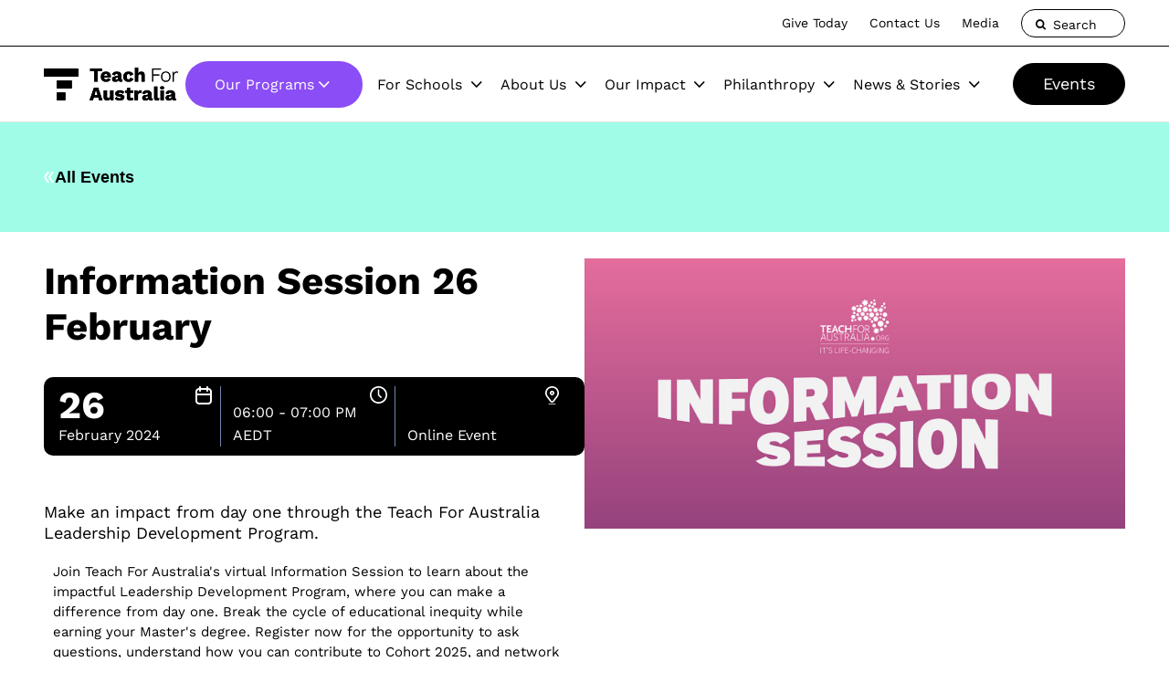

--- FILE ---
content_type: text/html; charset=UTF-8
request_url: https://teachforaustralia.org/event/information-session-26-february/
body_size: 21316
content:
<!DOCTYPE html> 
<html lang="en-US"> 
<head>
<meta charset="utf-8">
<link rel="preload" href="https://teachforaustralia.org/wp-content/cache/fvm/min/1764984401-css1f16ea3f2d3552dd2dcdf05cc13a12e8423848cb56a64d2b9dff25f3cac98.css" as="style" media="all" /> 
<link rel="preload" href="https://teachforaustralia.org/wp-content/cache/fvm/min/1764984401-cssaa4ef97350efb2cf8db2acb774e42f1e190b222f854ca9b52b83bd95c13a3.css" as="style" media="all" /> 
<link rel="preload" href="https://teachforaustralia.org/wp-content/cache/fvm/min/1764984401-css3588616160d45391e38067dbfafa43aa09ecf227f5ebcd325ea6c37db152c.css" as="style" media="all" /> 
<link rel="preload" href="https://teachforaustralia.org/wp-content/cache/fvm/min/1764984401-css81ef175fdb265a2183e1df6a3b44c37a78507b2c1b6490bf633ddac09beeb.css" as="style" media="all" /> 
<link rel="preload" href="https://teachforaustralia.org/wp-content/cache/fvm/min/1764984401-css1f76292b0817cdf63669c56e6f338de37f3c0be883b2e6b6123062dc6a332.css" as="style" media="all" /> 
<link rel="preload" href="https://teachforaustralia.org/wp-content/cache/fvm/min/1764984401-css24528ee1a3fccf65ad38f8d2970e8f6a05f5f24d9f5ebf0f612e08cc15e85.css" as="style" media="all" /> 
<link rel="preload" href="https://teachforaustralia.org/wp-content/cache/fvm/min/1764984401-css096fed8f94a922a4ab89f2eec72f3479427d575a7a365da71a1b6c148ccb3.css" as="style" media="all" /> 
<link rel="preload" href="https://teachforaustralia.org/wp-content/cache/fvm/min/1764984401-css045cd5189cfb7dc2cd141131d3fb1782e45a5ff8c401e7a146cff0d8fbf6f.css" as="style" media="all" /> 
<link rel="preload" href="https://teachforaustralia.org/wp-content/cache/fvm/min/1764984401-css6cf7c164b485bc5d128c3021a5d5e286ec5b66e9c397ce4d9d428002c967c.css" as="style" media="all" /> 
<link rel="preload" href="https://teachforaustralia.org/wp-content/cache/fvm/min/1764984401-css6e8e5ff2142e017e9aa6bcdec9e1b5e31e5f50b71239c23517365a8e019a2.css" as="style" media="all" /> 
<link rel="preload" href="https://teachforaustralia.org/wp-content/cache/fvm/min/1764984401-css6ef0962f1461d49fd6633c035a8b9a761922497b6b6d21ef5188544aee5bb.css" as="style" media="all" /> 
<link rel="preload" href="https://teachforaustralia.org/wp-content/cache/fvm/min/1764984401-css3534d897dd96d4d0504802601c4e022c1e1c23148fff0c655188d0273f427.css" as="style" media="all" /> 
<link rel="preload" href="https://teachforaustralia.org/wp-content/cache/fvm/min/1764984401-css586b6b600d1413f707e3c540fbc32e7b63fa42ca8e6409c30132b3d946f12.css" as="style" media="all" /> 
<link rel="preload" href="https://teachforaustralia.org/wp-content/cache/fvm/min/1764984401-css74a3580b45c09cbcbf77bec944976d811660f6445db80c9432d42f2c70ee4.css" as="style" media="all" /> 
<link rel="preload" href="https://teachforaustralia.org/wp-content/cache/fvm/min/1764984401-css9142c67c3527c2d814606b7e8c41c8542be39a51ef182ce02ae81d193f55d.css" as="style" media="all" /> 
<link rel="preload" href="https://teachforaustralia.org/wp-content/cache/fvm/min/1764984401-css31fb2630aef8120380bd28ac903b6493459f2ae6bde3ebe290e9f50f32512.css" as="style" media="all" /> 
<link rel="preload" href="https://teachforaustralia.org/wp-content/cache/fvm/min/1764984401-css7b3599e4708edec88dc98fc9621006fb7a3e651ea655c1d7e4ef842b91044.css" as="style" media="all" /> 
<link rel="preload" href="https://teachforaustralia.org/wp-content/cache/fvm/min/1764984401-css0eb905fba958a38ad9ace4a8bf3eb61b016717fdacfa1a4c314200aad5ab7.css" as="style" media="all" /> 
<link rel="preload" href="https://teachforaustralia.org/wp-content/cache/fvm/min/1764984401-css139778fcd09ff7cc1b4dfceb52cb5d4221bd27dd087828265816b6d07fb25.css" as="style" media="all" /> 
<link rel="preload" href="https://teachforaustralia.org/wp-content/cache/fvm/min/1764984401-css93b1771996efa31ed5b69668ef20b2e58ee382f7e95351aa650ac32668fee.css" as="style" media="all" /> 
<link rel="preload" href="https://teachforaustralia.org/wp-content/cache/fvm/min/1764984401-cssed7c08d6b375b3e62a4fb1d6013f0e65f6e3bef0379e307276d5a7563f77d.css" as="style" media="all" /> 
<link rel="preload" href="https://teachforaustralia.org/wp-content/cache/fvm/min/1764984401-cssf32a53dce7fd92de188598cf3aef92881e56d92d7a48f9ff44ceb810acfb1.css" as="style" media="all" /> 
<link rel="preload" href="https://teachforaustralia.org/wp-content/cache/fvm/min/1764984401-cssa398c4bb41fdcd9efc22096bb1c1196c5fd9f5305a96ca334d67ea5d56597.css" as="style" media="all" /> 
<link rel="preload" href="https://teachforaustralia.org/wp-content/cache/fvm/min/1764984401-css1ce12de4c9e53f39fcabd68b9e7ffa3d66c7100861b9f000e89f6b1bdce64.css" as="style" media="all" /> 
<link rel="preload" href="https://teachforaustralia.org/wp-content/cache/fvm/min/1764984401-cssa0bcd6338e6a825aef9b574d2512b678080a5fd460c4c80cd000bb4b1429d.css" as="style" media="all" /> 
<link rel="preload" href="https://teachforaustralia.org/wp-content/cache/fvm/min/1764984401-cssd5efd64f9b05782bf8c90b43873eb30c3123cce82cd4e014f86481e63a381.css" as="style" media="all" /> 
<link rel="preload" href="https://teachforaustralia.org/wp-content/cache/fvm/min/1764984401-cssbcf77d4fa228d53fcdb7686570dd8c0e46627733e975a27a9424bcc76fa77.css" as="style" media="all" /> 
<link rel="preload" href="https://teachforaustralia.org/wp-content/cache/fvm/min/1764984401-css09a974339f3a3f26e465b5a0e70f8c49b2c1f91326d731e00771ba0cc710e.css" as="style" media="all" />
<script data-cfasync="false">if(navigator.userAgent.match(/MSIE|Internet Explorer/i)||navigator.userAgent.match(/Trident\/7\..*?rv:11/i)){var href=document.location.href;if(!href.match(/[?&]iebrowser/)){if(href.indexOf("?")==-1){if(href.indexOf("#")==-1){document.location.href=href+"?iebrowser=1"}else{document.location.href=href.replace("#","?iebrowser=1#")}}else{if(href.indexOf("#")==-1){document.location.href=href+"&iebrowser=1"}else{document.location.href=href.replace("#","&iebrowser=1#")}}}}</script>
<script data-cfasync="false">class FVMLoader{constructor(e){this.triggerEvents=e,this.eventOptions={passive:!0},this.userEventListener=this.triggerListener.bind(this),this.delayedScripts={normal:[],async:[],defer:[]},this.allJQueries=[]}_addUserInteractionListener(e){this.triggerEvents.forEach(t=>window.addEventListener(t,e.userEventListener,e.eventOptions))}_removeUserInteractionListener(e){this.triggerEvents.forEach(t=>window.removeEventListener(t,e.userEventListener,e.eventOptions))}triggerListener(){this._removeUserInteractionListener(this),"loading"===document.readyState?document.addEventListener("DOMContentLoaded",this._loadEverythingNow.bind(this)):this._loadEverythingNow()}async _loadEverythingNow(){this._runAllDelayedCSS(),this._delayEventListeners(),this._delayJQueryReady(this),this._handleDocumentWrite(),this._registerAllDelayedScripts(),await this._loadScriptsFromList(this.delayedScripts.normal),await this._loadScriptsFromList(this.delayedScripts.defer),await this._loadScriptsFromList(this.delayedScripts.async),await this._triggerDOMContentLoaded(),await this._triggerWindowLoad(),window.dispatchEvent(new Event("wpr-allScriptsLoaded"))}_registerAllDelayedScripts(){document.querySelectorAll("script[type=fvmdelay]").forEach(e=>{e.hasAttribute("src")?e.hasAttribute("async")&&!1!==e.async?this.delayedScripts.async.push(e):e.hasAttribute("defer")&&!1!==e.defer||"module"===e.getAttribute("data-type")?this.delayedScripts.defer.push(e):this.delayedScripts.normal.push(e):this.delayedScripts.normal.push(e)})}_runAllDelayedCSS(){document.querySelectorAll("link[rel=fvmdelay]").forEach(e=>{e.setAttribute("rel","stylesheet")})}async _transformScript(e){return await this._requestAnimFrame(),new Promise(t=>{const n=document.createElement("script");let r;[...e.attributes].forEach(e=>{let t=e.nodeName;"type"!==t&&("data-type"===t&&(t="type",r=e.nodeValue),n.setAttribute(t,e.nodeValue))}),e.hasAttribute("src")?(n.addEventListener("load",t),n.addEventListener("error",t)):(n.text=e.text,t()),e.parentNode.replaceChild(n,e)})}async _loadScriptsFromList(e){const t=e.shift();return t?(await this._transformScript(t),this._loadScriptsFromList(e)):Promise.resolve()}_delayEventListeners(){let e={};function t(t,n){!function(t){function n(n){return e[t].eventsToRewrite.indexOf(n)>=0?"wpr-"+n:n}e[t]||(e[t]={originalFunctions:{add:t.addEventListener,remove:t.removeEventListener},eventsToRewrite:[]},t.addEventListener=function(){arguments[0]=n(arguments[0]),e[t].originalFunctions.add.apply(t,arguments)},t.removeEventListener=function(){arguments[0]=n(arguments[0]),e[t].originalFunctions.remove.apply(t,arguments)})}(t),e[t].eventsToRewrite.push(n)}function n(e,t){let n=e[t];Object.defineProperty(e,t,{get:()=>n||function(){},set(r){e["wpr"+t]=n=r}})}t(document,"DOMContentLoaded"),t(window,"DOMContentLoaded"),t(window,"load"),t(window,"pageshow"),t(document,"readystatechange"),n(document,"onreadystatechange"),n(window,"onload"),n(window,"onpageshow")}_delayJQueryReady(e){let t=window.jQuery;Object.defineProperty(window,"jQuery",{get:()=>t,set(n){if(n&&n.fn&&!e.allJQueries.includes(n)){n.fn.ready=n.fn.init.prototype.ready=function(t){e.domReadyFired?t.bind(document)(n):document.addEventListener("DOMContentLoaded2",()=>t.bind(document)(n))};const t=n.fn.on;n.fn.on=n.fn.init.prototype.on=function(){if(this[0]===window){function e(e){return e.split(" ").map(e=>"load"===e||0===e.indexOf("load.")?"wpr-jquery-load":e).join(" ")}"string"==typeof arguments[0]||arguments[0]instanceof String?arguments[0]=e(arguments[0]):"object"==typeof arguments[0]&&Object.keys(arguments[0]).forEach(t=>{delete Object.assign(arguments[0],{[e(t)]:arguments[0][t]})[t]})}return t.apply(this,arguments),this},e.allJQueries.push(n)}t=n}})}async _triggerDOMContentLoaded(){this.domReadyFired=!0,await this._requestAnimFrame(),document.dispatchEvent(new Event("DOMContentLoaded2")),await this._requestAnimFrame(),window.dispatchEvent(new Event("DOMContentLoaded2")),await this._requestAnimFrame(),document.dispatchEvent(new Event("wpr-readystatechange")),await this._requestAnimFrame(),document.wpronreadystatechange&&document.wpronreadystatechange()}async _triggerWindowLoad(){await this._requestAnimFrame(),window.dispatchEvent(new Event("wpr-load")),await this._requestAnimFrame(),window.wpronload&&window.wpronload(),await this._requestAnimFrame(),this.allJQueries.forEach(e=>e(window).trigger("wpr-jquery-load")),window.dispatchEvent(new Event("wpr-pageshow")),await this._requestAnimFrame(),window.wpronpageshow&&window.wpronpageshow()}_handleDocumentWrite(){const e=new Map;document.write=document.writeln=function(t){const n=document.currentScript,r=document.createRange(),i=n.parentElement;let a=e.get(n);void 0===a&&(a=n.nextSibling,e.set(n,a));const s=document.createDocumentFragment();r.setStart(s,0),s.appendChild(r.createContextualFragment(t)),i.insertBefore(s,a)}}async _requestAnimFrame(){return new Promise(e=>requestAnimationFrame(e))}static run(){const e=new FVMLoader(["keydown","mousemove","touchmove","touchstart","touchend","wheel"]);e._addUserInteractionListener(e)}}FVMLoader.run();</script>
<meta http-equiv="X-UA-Compatible" content="IE=edge,chrome=1">
<meta name="viewport" content="width=device-width, initial-scale=1.0, maximum-scale=1.0, user-scalable=0" />
<meta name="HandheldFriendly" content="True" />
<meta name="MobileOptimized" content="320" />
<meta http-equiv="cleartype" content="on" />
<meta name="theme-color" content="#ffffff">
<meta name='robots' content='index, follow, max-image-preview:large, max-snippet:-1, max-video-preview:-1' /><title>Information Session 26 February | Teach For Australia</title>
<meta name="description" content="Teach For Australia | Upcoming Events | Information Session 26 February" />
<link rel="canonical" href="https://teachforaustralia.org/event/information-session-26-february/" />
<meta property="og:locale" content="en_US" />
<meta property="og:type" content="article" />
<meta property="og:title" content="Information Session 26 February | Teach For Australia" />
<meta property="og:description" content="Teach For Australia | Upcoming Events | Information Session 26 February" />
<meta property="og:url" content="https://teachforaustralia.org/event/information-session-26-february/" />
<meta property="og:site_name" content="Teach For Australia" />
<meta property="article:publisher" content="https://www.facebook.com/TeachForAustralia/" />
<meta property="article:modified_time" content="2024-02-26T00:32:11+00:00" />
<meta property="og:image" content="https://teachforaustralia.org/wp-content/uploads/2024/01/394af14e163f4e00c16fb3f0d56cd2e4.jpg" />
<meta property="og:image:width" content="2000" />
<meta property="og:image:height" content="1000" />
<meta property="og:image:type" content="image/jpeg" />
<meta name="twitter:card" content="summary_large_image" />
<meta name="twitter:site" content="@teachforau" />
<meta name="twitter:label1" content="Est. reading time" />
<meta name="twitter:data1" content="1 minute" />
<script type="application/ld+json" class="yoast-schema-graph">{"@context":"https://schema.org","@graph":[{"@type":"WebPage","@id":"https://teachforaustralia.org/event/information-session-26-february/","url":"https://teachforaustralia.org/event/information-session-26-february/","name":"Information Session 26 February | Teach For Australia","isPartOf":{"@id":"https://teachforaustralia.org/#website"},"primaryImageOfPage":{"@id":"https://teachforaustralia.org/event/information-session-26-february/#primaryimage"},"image":{"@id":"https://teachforaustralia.org/event/information-session-26-february/#primaryimage"},"thumbnailUrl":"https://teachforaustralia.org/wp-content/uploads/2024/01/394af14e163f4e00c16fb3f0d56cd2e4.jpg","datePublished":"2024-01-18T23:32:04+00:00","dateModified":"2024-02-26T00:32:11+00:00","description":"Teach For Australia | Upcoming Events | Information Session 26 February","breadcrumb":{"@id":"https://teachforaustralia.org/event/information-session-26-february/#breadcrumb"},"inLanguage":"en-US","potentialAction":[{"@type":"ReadAction","target":["https://teachforaustralia.org/event/information-session-26-february/"]}]},{"@type":"ImageObject","inLanguage":"en-US","@id":"https://teachforaustralia.org/event/information-session-26-february/#primaryimage","url":"https://teachforaustralia.org/wp-content/uploads/2024/01/394af14e163f4e00c16fb3f0d56cd2e4.jpg","contentUrl":"https://teachforaustralia.org/wp-content/uploads/2024/01/394af14e163f4e00c16fb3f0d56cd2e4.jpg","width":2000,"height":1000},{"@type":"BreadcrumbList","@id":"https://teachforaustralia.org/event/information-session-26-february/#breadcrumb","itemListElement":[{"@type":"ListItem","position":1,"name":"Home","item":"https://teachforaustralia.org/"},{"@type":"ListItem","position":2,"name":"Events","item":"https://teachforaustralia.org/events/"},{"@type":"ListItem","position":3,"name":"Information Session 26 February"}]},{"@type":"WebSite","@id":"https://teachforaustralia.org/#website","url":"https://teachforaustralia.org/","name":"Teach For Australia","description":"","publisher":{"@id":"https://teachforaustralia.org/#organization"},"potentialAction":[{"@type":"SearchAction","target":{"@type":"EntryPoint","urlTemplate":"https://teachforaustralia.org/?s={search_term_string}"},"query-input":{"@type":"PropertyValueSpecification","valueRequired":true,"valueName":"search_term_string"}}],"inLanguage":"en-US"},{"@type":"Organization","@id":"https://teachforaustralia.org/#organization","name":"Teach For Australia","url":"https://teachforaustralia.org/","logo":{"@type":"ImageObject","inLanguage":"en-US","@id":"https://teachforaustralia.org/#/schema/logo/image/","url":"","contentUrl":"","caption":"Teach For Australia"},"image":{"@id":"https://teachforaustralia.org/#/schema/logo/image/"},"sameAs":["https://www.facebook.com/TeachForAustralia/","https://x.com/teachforau","https://www.instagram.com/teachforaustralia/","https://www.linkedin.com/company/teach-for-australia","https://www.youtube.com/user/teachforaustralia"]},{"@type":"Event","name":"Information Session 26 February","description":"Make an impact from day one through the Teach For Australia Leadership Development Program. Join Teach For Australia&#8217;s virtual Information Session to learn about the impactful Leadership Development Program, where....","image":{"@id":"https://teachforaustralia.org/event/information-session-26-february/#primaryimage"},"url":"https://teachforaustralia.org/event/information-session-26-february/","eventAttendanceMode":"https://schema.org/OfflineEventAttendanceMode","eventStatus":"https://schema.org/EventScheduled","startDate":"2024-02-26T18:00:00+11:00","endDate":"2024-02-26T19:00:00+11:00","location":{"@type":"Place","name":"Online Event","description":"","url":"https://teachforaustralia.org/venue/online-event/","address":{"@type":"PostalAddress"},"telephone":"","sameAs":""},"organizer":{"@type":"Person","name":"TeachForAustralia","description":"","url":"https://teachforaustralia.org","telephone":"","email":""},"@id":"https://teachforaustralia.org/event/information-session-26-february/#event","mainEntityOfPage":{"@id":"https://teachforaustralia.org/event/information-session-26-february/"}}]}</script>
<link rel="alternate" title="oEmbed (JSON)" type="application/json+oembed" href="https://teachforaustralia.org/wp-json/oembed/1.0/embed?url=https%3A%2F%2Fteachforaustralia.org%2Fevent%2Finformation-session-26-february%2F" />
<link rel="alternate" title="oEmbed (XML)" type="text/xml+oembed" href="https://teachforaustralia.org/wp-json/oembed/1.0/embed?url=https%3A%2F%2Fteachforaustralia.org%2Fevent%2Finformation-session-26-february%2F&#038;format=xml" />
<link rel="alternate" title="JSON" type="application/json" href="https://teachforaustralia.org/wp-json/wp/v2/tribe_events/26696" />
<meta name="generator" content="Site Kit by Google 1.170.0" />
<meta name="tec-api-version" content="v1">
<meta name="tec-api-origin" content="https://teachforaustralia.org">
<link rel="alternate" href="https://teachforaustralia.org/wp-json/tribe/events/v1/events/26696" />
<meta name="google-site-verification" content="l9XPc84S_Nw2RB5B488KTwWXjvcL3K0ckAJdHXMzedM" /> 
<script>
/* <![CDATA[ */
var gform;gform||(document.addEventListener("gform_main_scripts_loaded",function(){gform.scriptsLoaded=!0}),document.addEventListener("gform/theme/scripts_loaded",function(){gform.themeScriptsLoaded=!0}),window.addEventListener("DOMContentLoaded",function(){gform.domLoaded=!0}),gform={domLoaded:!1,scriptsLoaded:!1,themeScriptsLoaded:!1,isFormEditor:()=>"function"==typeof InitializeEditor,callIfLoaded:function(o){return!(!gform.domLoaded||!gform.scriptsLoaded||!gform.themeScriptsLoaded&&!gform.isFormEditor()||(gform.isFormEditor()&&console.warn("The use of gform.initializeOnLoaded() is deprecated in the form editor context and will be removed in Gravity Forms 3.1."),o(),0))},initializeOnLoaded:function(o){gform.callIfLoaded(o)||(document.addEventListener("gform_main_scripts_loaded",()=>{gform.scriptsLoaded=!0,gform.callIfLoaded(o)}),document.addEventListener("gform/theme/scripts_loaded",()=>{gform.themeScriptsLoaded=!0,gform.callIfLoaded(o)}),window.addEventListener("DOMContentLoaded",()=>{gform.domLoaded=!0,gform.callIfLoaded(o)}))},hooks:{action:{},filter:{}},addAction:function(o,r,e,t){gform.addHook("action",o,r,e,t)},addFilter:function(o,r,e,t){gform.addHook("filter",o,r,e,t)},doAction:function(o){gform.doHook("action",o,arguments)},applyFilters:function(o){return gform.doHook("filter",o,arguments)},removeAction:function(o,r){gform.removeHook("action",o,r)},removeFilter:function(o,r,e){gform.removeHook("filter",o,r,e)},addHook:function(o,r,e,t,n){null==gform.hooks[o][r]&&(gform.hooks[o][r]=[]);var d=gform.hooks[o][r];null==n&&(n=r+"_"+d.length),gform.hooks[o][r].push({tag:n,callable:e,priority:t=null==t?10:t})},doHook:function(r,o,e){var t;if(e=Array.prototype.slice.call(e,1),null!=gform.hooks[r][o]&&((o=gform.hooks[r][o]).sort(function(o,r){return o.priority-r.priority}),o.forEach(function(o){"function"!=typeof(t=o.callable)&&(t=window[t]),"action"==r?t.apply(null,e):e[0]=t.apply(null,e)})),"filter"==r)return e[0]},removeHook:function(o,r,t,n){var e;null!=gform.hooks[o][r]&&(e=(e=gform.hooks[o][r]).filter(function(o,r,e){return!!(null!=n&&n!=o.tag||null!=t&&t!=o.priority)}),gform.hooks[o][r]=e)}});
/* ]]> */
</script>
<link rel="apple-touch-icon" sizes="180x180" href="https://teachforaustralia.org/wp-content/themes/teach-for-australia/dist/images/favicons/purple-favicon.png"> 
<link rel="icon" type="image/png" sizes="32x32" href="https://teachforaustralia.org/wp-content/themes/teach-for-australia/dist/images/favicons/purple-favicon.png"> 
<link rel="icon" type="image/png" sizes="16x16" href="https://teachforaustralia.org/wp-content/themes/teach-for-australia/dist/images/favicons/purple-favicon.png"> 
<link rel="manifest" href="https://teachforaustralia.org/wp-content/themes/teach-for-australia/dist/images/favicons/site.webmanifest"> 
<link rel="mask-icon" href="https://teachforaustralia.org/wp-content/themes/teach-for-australia/dist/images/favicons/purple-favicon.png"> 
<link rel='stylesheet' id='tribe-events-views-v2-bootstrap-datepicker-styles-css' href='https://teachforaustralia.org/wp-content/cache/fvm/min/1764984401-css1f16ea3f2d3552dd2dcdf05cc13a12e8423848cb56a64d2b9dff25f3cac98.css' type='text/css' media='all' /> 
<link rel='stylesheet' id='tec-variables-skeleton-css' href='https://teachforaustralia.org/wp-content/cache/fvm/min/1764984401-cssaa4ef97350efb2cf8db2acb774e42f1e190b222f854ca9b52b83bd95c13a3.css' type='text/css' media='all' /> 
<link rel='stylesheet' id='tribe-common-skeleton-style-css' href='https://teachforaustralia.org/wp-content/cache/fvm/min/1764984401-css3588616160d45391e38067dbfafa43aa09ecf227f5ebcd325ea6c37db152c.css' type='text/css' media='all' /> 
<link rel='stylesheet' id='tribe-tooltipster-css-css' href='https://teachforaustralia.org/wp-content/cache/fvm/min/1764984401-css81ef175fdb265a2183e1df6a3b44c37a78507b2c1b6490bf633ddac09beeb.css' type='text/css' media='all' /> 
<link rel='stylesheet' id='tribe-events-views-v2-skeleton-css' href='https://teachforaustralia.org/wp-content/cache/fvm/min/1764984401-css1f76292b0817cdf63669c56e6f338de37f3c0be883b2e6b6123062dc6a332.css' type='text/css' media='all' /> 
<link rel='stylesheet' id='tec-variables-full-css' href='https://teachforaustralia.org/wp-content/cache/fvm/min/1764984401-css24528ee1a3fccf65ad38f8d2970e8f6a05f5f24d9f5ebf0f612e08cc15e85.css' type='text/css' media='all' /> 
<link rel='stylesheet' id='tribe-common-full-style-css' href='https://teachforaustralia.org/wp-content/cache/fvm/min/1764984401-css096fed8f94a922a4ab89f2eec72f3479427d575a7a365da71a1b6c148ccb3.css' type='text/css' media='all' /> 
<link rel='stylesheet' id='tribe-events-views-v2-full-css' href='https://teachforaustralia.org/wp-content/cache/fvm/min/1764984401-css045cd5189cfb7dc2cd141131d3fb1782e45a5ff8c401e7a146cff0d8fbf6f.css' type='text/css' media='all' /> <!-- This site is optimized with the Yoast SEO plugin v26.7 - https://yoast.com/wordpress/plugins/seo/ --> <!-- / Yoast SEO plugin. --> 
<link rel='dns-prefetch' href='//connect.facebook.net' /> 
<link rel='dns-prefetch' href='//js-ap1.hs-scripts.com' /> 
<link rel='dns-prefetch' href='//code.jquery.com' /> 
<link rel='dns-prefetch' href='//a.omappapi.com' /> 
<link rel='dns-prefetch' href='//www.googletagmanager.com' /> 
<style id='wp-img-auto-sizes-contain-inline-css' type='text/css' media="all">img:is([sizes=auto i],[sizes^="auto," i]){contain-intrinsic-size:3000px 1500px}</style> 
<link rel='stylesheet' id='tribe-events-full-pro-calendar-style-css' href='https://teachforaustralia.org/wp-content/cache/fvm/min/1764984401-css6cf7c164b485bc5d128c3021a5d5e286ec5b66e9c397ce4d9d428002c967c.css' type='text/css' media='all' /> 
<link rel='stylesheet' id='tribe-events-virtual-skeleton-css' href='https://teachforaustralia.org/wp-content/cache/fvm/min/1764984401-css6e8e5ff2142e017e9aa6bcdec9e1b5e31e5f50b71239c23517365a8e019a2.css' type='text/css' media='all' /> 
<link rel='stylesheet' id='tribe-events-virtual-full-css' href='https://teachforaustralia.org/wp-content/cache/fvm/min/1764984401-css6ef0962f1461d49fd6633c035a8b9a761922497b6b6d21ef5188544aee5bb.css' type='text/css' media='all' /> 
<link rel='stylesheet' id='tribe-events-virtual-single-skeleton-css' href='https://teachforaustralia.org/wp-content/cache/fvm/min/1764984401-css3534d897dd96d4d0504802601c4e022c1e1c23148fff0c655188d0273f427.css' type='text/css' media='all' /> 
<link rel='stylesheet' id='tribe-events-virtual-single-full-css' href='https://teachforaustralia.org/wp-content/cache/fvm/min/1764984401-css586b6b600d1413f707e3c540fbc32e7b63fa42ca8e6409c30132b3d946f12.css' type='text/css' media='all' /> 
<link rel='stylesheet' id='tec-events-pro-single-css' href='https://teachforaustralia.org/wp-content/cache/fvm/min/1764984401-css74a3580b45c09cbcbf77bec944976d811660f6445db80c9432d42f2c70ee4.css' type='text/css' media='all' /> 
<link rel='stylesheet' id='tribe-events-calendar-pro-style-css' href='https://teachforaustralia.org/wp-content/cache/fvm/min/1764984401-css6cf7c164b485bc5d128c3021a5d5e286ec5b66e9c397ce4d9d428002c967c.css' type='text/css' media='all' /> 
<link rel='stylesheet' id='tribe-events-pro-mini-calendar-block-styles-css' href='https://teachforaustralia.org/wp-content/cache/fvm/min/1764984401-css9142c67c3527c2d814606b7e8c41c8542be39a51ef182ce02ae81d193f55d.css' type='text/css' media='all' /> 
<link rel='stylesheet' id='tribe-events-v2-single-skeleton-css' href='https://teachforaustralia.org/wp-content/cache/fvm/min/1764984401-css31fb2630aef8120380bd28ac903b6493459f2ae6bde3ebe290e9f50f32512.css' type='text/css' media='all' /> 
<link rel='stylesheet' id='tribe-events-v2-single-skeleton-full-css' href='https://teachforaustralia.org/wp-content/cache/fvm/min/1764984401-css7b3599e4708edec88dc98fc9621006fb7a3e651ea655c1d7e4ef842b91044.css' type='text/css' media='all' /> 
<link rel='stylesheet' id='tribe-events-virtual-single-v2-skeleton-css' href='https://teachforaustralia.org/wp-content/cache/fvm/min/1764984401-css0eb905fba958a38ad9ace4a8bf3eb61b016717fdacfa1a4c314200aad5ab7.css' type='text/css' media='all' /> 
<link rel='stylesheet' id='tribe-events-virtual-single-v2-full-css' href='https://teachforaustralia.org/wp-content/cache/fvm/min/1764984401-css139778fcd09ff7cc1b4dfceb52cb5d4221bd27dd087828265816b6d07fb25.css' type='text/css' media='all' /> 
<link rel='stylesheet' id='tribe-events-v2-virtual-single-block-css' href='https://teachforaustralia.org/wp-content/cache/fvm/min/1764984401-css93b1771996efa31ed5b69668ef20b2e58ee382f7e95351aa650ac32668fee.css' type='text/css' media='all' /> 
<link rel='stylesheet' id='tec-events-pro-single-style-css' href='https://teachforaustralia.org/wp-content/cache/fvm/min/1764984401-cssed7c08d6b375b3e62a4fb1d6013f0e65f6e3bef0379e307276d5a7563f77d.css' type='text/css' media='all' /> 
<link rel='stylesheet' id='wp-block-library-css' href='https://teachforaustralia.org/wp-content/cache/fvm/min/1764984401-cssf32a53dce7fd92de188598cf3aef92881e56d92d7a48f9ff44ceb810acfb1.css' type='text/css' media='all' /> 
<style id='global-styles-inline-css' type='text/css' media="all">:root{--wp--preset--aspect-ratio--square:1;--wp--preset--aspect-ratio--4-3:4/3;--wp--preset--aspect-ratio--3-4:3/4;--wp--preset--aspect-ratio--3-2:3/2;--wp--preset--aspect-ratio--2-3:2/3;--wp--preset--aspect-ratio--16-9:16/9;--wp--preset--aspect-ratio--9-16:9/16;--wp--preset--color--black:#000000;--wp--preset--color--cyan-bluish-gray:#abb8c3;--wp--preset--color--white:#ffffff;--wp--preset--color--pale-pink:#f78da7;--wp--preset--color--vivid-red:#cf2e2e;--wp--preset--color--luminous-vivid-orange:#ff6900;--wp--preset--color--luminous-vivid-amber:#fcb900;--wp--preset--color--light-green-cyan:#7bdcb5;--wp--preset--color--vivid-green-cyan:#00d084;--wp--preset--color--pale-cyan-blue:#8ed1fc;--wp--preset--color--vivid-cyan-blue:#0693e3;--wp--preset--color--vivid-purple:#9b51e0;--wp--preset--gradient--vivid-cyan-blue-to-vivid-purple:linear-gradient(135deg,rgb(6,147,227) 0%,rgb(155,81,224) 100%);--wp--preset--gradient--light-green-cyan-to-vivid-green-cyan:linear-gradient(135deg,rgb(122,220,180) 0%,rgb(0,208,130) 100%);--wp--preset--gradient--luminous-vivid-amber-to-luminous-vivid-orange:linear-gradient(135deg,rgb(252,185,0) 0%,rgb(255,105,0) 100%);--wp--preset--gradient--luminous-vivid-orange-to-vivid-red:linear-gradient(135deg,rgb(255,105,0) 0%,rgb(207,46,46) 100%);--wp--preset--gradient--very-light-gray-to-cyan-bluish-gray:linear-gradient(135deg,rgb(238,238,238) 0%,rgb(169,184,195) 100%);--wp--preset--gradient--cool-to-warm-spectrum:linear-gradient(135deg,rgb(74,234,220) 0%,rgb(151,120,209) 20%,rgb(207,42,186) 40%,rgb(238,44,130) 60%,rgb(251,105,98) 80%,rgb(254,248,76) 100%);--wp--preset--gradient--blush-light-purple:linear-gradient(135deg,rgb(255,206,236) 0%,rgb(152,150,240) 100%);--wp--preset--gradient--blush-bordeaux:linear-gradient(135deg,rgb(254,205,165) 0%,rgb(254,45,45) 50%,rgb(107,0,62) 100%);--wp--preset--gradient--luminous-dusk:linear-gradient(135deg,rgb(255,203,112) 0%,rgb(199,81,192) 50%,rgb(65,88,208) 100%);--wp--preset--gradient--pale-ocean:linear-gradient(135deg,rgb(255,245,203) 0%,rgb(182,227,212) 50%,rgb(51,167,181) 100%);--wp--preset--gradient--electric-grass:linear-gradient(135deg,rgb(202,248,128) 0%,rgb(113,206,126) 100%);--wp--preset--gradient--midnight:linear-gradient(135deg,rgb(2,3,129) 0%,rgb(40,116,252) 100%);--wp--preset--font-size--small:13px;--wp--preset--font-size--medium:20px;--wp--preset--font-size--large:36px;--wp--preset--font-size--x-large:42px;--wp--preset--spacing--20:0.44rem;--wp--preset--spacing--30:0.67rem;--wp--preset--spacing--40:1rem;--wp--preset--spacing--50:1.5rem;--wp--preset--spacing--60:2.25rem;--wp--preset--spacing--70:3.38rem;--wp--preset--spacing--80:5.06rem;--wp--preset--shadow--natural:6px 6px 9px rgba(0, 0, 0, 0.2);--wp--preset--shadow--deep:12px 12px 50px rgba(0, 0, 0, 0.4);--wp--preset--shadow--sharp:6px 6px 0px rgba(0, 0, 0, 0.2);--wp--preset--shadow--outlined:6px 6px 0px -3px rgb(255, 255, 255), 6px 6px rgb(0, 0, 0);--wp--preset--shadow--crisp:6px 6px 0px rgb(0, 0, 0)}:where(.is-layout-flex){gap:.5em}:where(.is-layout-grid){gap:.5em}body .is-layout-flex{display:flex}.is-layout-flex{flex-wrap:wrap;align-items:center}.is-layout-flex>:is(*,div){margin:0}body .is-layout-grid{display:grid}.is-layout-grid>:is(*,div){margin:0}:where(.wp-block-columns.is-layout-flex){gap:2em}:where(.wp-block-columns.is-layout-grid){gap:2em}:where(.wp-block-post-template.is-layout-flex){gap:1.25em}:where(.wp-block-post-template.is-layout-grid){gap:1.25em}.has-black-color{color:var(--wp--preset--color--black)!important}.has-cyan-bluish-gray-color{color:var(--wp--preset--color--cyan-bluish-gray)!important}.has-white-color{color:var(--wp--preset--color--white)!important}.has-pale-pink-color{color:var(--wp--preset--color--pale-pink)!important}.has-vivid-red-color{color:var(--wp--preset--color--vivid-red)!important}.has-luminous-vivid-orange-color{color:var(--wp--preset--color--luminous-vivid-orange)!important}.has-luminous-vivid-amber-color{color:var(--wp--preset--color--luminous-vivid-amber)!important}.has-light-green-cyan-color{color:var(--wp--preset--color--light-green-cyan)!important}.has-vivid-green-cyan-color{color:var(--wp--preset--color--vivid-green-cyan)!important}.has-pale-cyan-blue-color{color:var(--wp--preset--color--pale-cyan-blue)!important}.has-vivid-cyan-blue-color{color:var(--wp--preset--color--vivid-cyan-blue)!important}.has-vivid-purple-color{color:var(--wp--preset--color--vivid-purple)!important}.has-black-background-color{background-color:var(--wp--preset--color--black)!important}.has-cyan-bluish-gray-background-color{background-color:var(--wp--preset--color--cyan-bluish-gray)!important}.has-white-background-color{background-color:var(--wp--preset--color--white)!important}.has-pale-pink-background-color{background-color:var(--wp--preset--color--pale-pink)!important}.has-vivid-red-background-color{background-color:var(--wp--preset--color--vivid-red)!important}.has-luminous-vivid-orange-background-color{background-color:var(--wp--preset--color--luminous-vivid-orange)!important}.has-luminous-vivid-amber-background-color{background-color:var(--wp--preset--color--luminous-vivid-amber)!important}.has-light-green-cyan-background-color{background-color:var(--wp--preset--color--light-green-cyan)!important}.has-vivid-green-cyan-background-color{background-color:var(--wp--preset--color--vivid-green-cyan)!important}.has-pale-cyan-blue-background-color{background-color:var(--wp--preset--color--pale-cyan-blue)!important}.has-vivid-cyan-blue-background-color{background-color:var(--wp--preset--color--vivid-cyan-blue)!important}.has-vivid-purple-background-color{background-color:var(--wp--preset--color--vivid-purple)!important}.has-black-border-color{border-color:var(--wp--preset--color--black)!important}.has-cyan-bluish-gray-border-color{border-color:var(--wp--preset--color--cyan-bluish-gray)!important}.has-white-border-color{border-color:var(--wp--preset--color--white)!important}.has-pale-pink-border-color{border-color:var(--wp--preset--color--pale-pink)!important}.has-vivid-red-border-color{border-color:var(--wp--preset--color--vivid-red)!important}.has-luminous-vivid-orange-border-color{border-color:var(--wp--preset--color--luminous-vivid-orange)!important}.has-luminous-vivid-amber-border-color{border-color:var(--wp--preset--color--luminous-vivid-amber)!important}.has-light-green-cyan-border-color{border-color:var(--wp--preset--color--light-green-cyan)!important}.has-vivid-green-cyan-border-color{border-color:var(--wp--preset--color--vivid-green-cyan)!important}.has-pale-cyan-blue-border-color{border-color:var(--wp--preset--color--pale-cyan-blue)!important}.has-vivid-cyan-blue-border-color{border-color:var(--wp--preset--color--vivid-cyan-blue)!important}.has-vivid-purple-border-color{border-color:var(--wp--preset--color--vivid-purple)!important}.has-vivid-cyan-blue-to-vivid-purple-gradient-background{background:var(--wp--preset--gradient--vivid-cyan-blue-to-vivid-purple)!important}.has-light-green-cyan-to-vivid-green-cyan-gradient-background{background:var(--wp--preset--gradient--light-green-cyan-to-vivid-green-cyan)!important}.has-luminous-vivid-amber-to-luminous-vivid-orange-gradient-background{background:var(--wp--preset--gradient--luminous-vivid-amber-to-luminous-vivid-orange)!important}.has-luminous-vivid-orange-to-vivid-red-gradient-background{background:var(--wp--preset--gradient--luminous-vivid-orange-to-vivid-red)!important}.has-very-light-gray-to-cyan-bluish-gray-gradient-background{background:var(--wp--preset--gradient--very-light-gray-to-cyan-bluish-gray)!important}.has-cool-to-warm-spectrum-gradient-background{background:var(--wp--preset--gradient--cool-to-warm-spectrum)!important}.has-blush-light-purple-gradient-background{background:var(--wp--preset--gradient--blush-light-purple)!important}.has-blush-bordeaux-gradient-background{background:var(--wp--preset--gradient--blush-bordeaux)!important}.has-luminous-dusk-gradient-background{background:var(--wp--preset--gradient--luminous-dusk)!important}.has-pale-ocean-gradient-background{background:var(--wp--preset--gradient--pale-ocean)!important}.has-electric-grass-gradient-background{background:var(--wp--preset--gradient--electric-grass)!important}.has-midnight-gradient-background{background:var(--wp--preset--gradient--midnight)!important}.has-small-font-size{font-size:var(--wp--preset--font-size--small)!important}.has-medium-font-size{font-size:var(--wp--preset--font-size--medium)!important}.has-large-font-size{font-size:var(--wp--preset--font-size--large)!important}.has-x-large-font-size{font-size:var(--wp--preset--font-size--x-large)!important}</style> 
<style id='classic-theme-styles-inline-css' type='text/css' media="all">/*! This file is auto-generated */ .wp-block-button__link{color:#fff;background-color:#32373c;border-radius:9999px;box-shadow:none;text-decoration:none;padding:calc(.667em + 2px) calc(1.333em + 2px);font-size:1.125em}.wp-block-file__button{background:#32373c;color:#fff;text-decoration:none}</style> 
<link rel='stylesheet' id='tribe-events-v2-single-blocks-css' href='https://teachforaustralia.org/wp-content/cache/fvm/min/1764984401-cssa398c4bb41fdcd9efc22096bb1c1196c5fd9f5305a96ca334d67ea5d56597.css' type='text/css' media='all' /> 
<link rel='stylesheet' id='tribe-events-block-event-venue-css' href='https://teachforaustralia.org/wp-content/cache/fvm/min/1764984401-css1ce12de4c9e53f39fcabd68b9e7ffa3d66c7100861b9f000e89f6b1bdce64.css' type='text/css' media='all' /> 
<link rel='stylesheet' id='sod_base_fontello-css' href='https://teachforaustralia.org/wp-content/cache/fvm/min/1764984401-cssa0bcd6338e6a825aef9b574d2512b678080a5fd460c4c80cd000bb4b1429d.css' type='text/css' media='all' /> 
<link rel='stylesheet' id='sod_base_style-css' href='https://teachforaustralia.org/wp-content/cache/fvm/min/1764984401-cssd5efd64f9b05782bf8c90b43873eb30c3123cce82cd4e014f86481e63a381.css' type='text/css' media='all' /> 
<script src="https://teachforaustralia.org/wp-content/plugins/nelio-ab-testing/assets/dist/js/visitor-type.js?ver=493f3fb005029d7ebf0b" id="nelio-ab-testing-visitor-type-js"></script>
<script src="https://code.jquery.com/jquery-2.2.4.min.js?ver=2.2.4" id="jquery-js"></script>
<script src="https://teachforaustralia.org/wp-content/plugins/the-events-calendar/common/build/js/tribe-common.js?ver=9c44e11f3503a33e9540" id="tribe-common-js"></script>
<script src="https://teachforaustralia.org/wp-content/plugins/the-events-calendar/build/js/views/breakpoints.js?ver=4208de2df2852e0b91ec" id="tribe-events-views-v2-breakpoints-js"></script>
<!-- Google tag (gtag.js) snippet added by Site Kit --> <!-- Google Analytics snippet added by Site Kit --> 
<script src="https://www.googletagmanager.com/gtag/js?id=GT-NNM4ZRH" id="google_gtagjs-js" async></script>
<script id="google_gtagjs-js-after">
/* <![CDATA[ */
window.dataLayer = window.dataLayer || [];function gtag(){dataLayer.push(arguments);}
gtag("set","linker",{"domains":["teachforaustralia.org"]});
gtag("js", new Date());
gtag("set", "developer_id.dZTNiMT", true);
gtag("config", "GT-NNM4ZRH");
//# sourceURL=google_gtagjs-js-after
/* ]]> */
</script>
<link rel="https://api.w.org/" href="https://teachforaustralia.org/wp-json/" /> <!-- DO NOT COPY THIS SNIPPET! Start of Page Analytics Tracking for HubSpot WordPress plugin v11.3.33--> 
<script class="hsq-set-content-id" data-content-id="blog-post">
var _hsq = _hsq || [];
_hsq.push(["setContentType", "blog-post"]);
</script>
<!-- DO NOT COPY THIS SNIPPET! End of Page Analytics Tracking for HubSpot WordPress plugin --> 
<script src="https://teachforaustralia.elmotalent.com.au/js/iframeResizer.min.js"></script>
<!-- Google Tag Manager snippet added by Site Kit --> 
<script>
/* <![CDATA[ */
( function( w, d, s, l, i ) {
w[l] = w[l] || [];
w[l].push( {'gtm.start': new Date().getTime(), event: 'gtm.js'} );
var f = d.getElementsByTagName( s )[0],
j = d.createElement( s ), dl = l != 'dataLayer' ? '&l=' + l : '';
j.async = true;
j.src = 'https://www.googletagmanager.com/gtm.js?id=' + i + dl;
f.parentNode.insertBefore( j, f );
} )( window, document, 'script', 'dataLayer', 'GTM-PP77XH' );
/* ]]> */
</script>
<!-- End Google Tag Manager snippet added by Site Kit --> 
<style type="text/css" id="wp-custom-css" media="all">body #gform_wrapper_7 .gform_body .gform_fields .gfield .gfield_label{font-weight:700;font-size:20px}body #gform_wrapper_7 .gform_body .gform_fields .gfield .gfield_label .gfield_required{color:red}body #gform_wrapper_9 .gform_body .gform_fields .gfield .gfield_label{font-weight:700;font-size:20px}body #gform_wrapper_9 .gform_body .gform_fields .gfield .gfield_label .gfield_required{color:red}@media(min-width:64em){.c-block-form{padding:20px 0}}</style> <!-- 
<link rel="stylesheet" href="https://use.typekit.net/hjj1wxp.css"> --> 
</head>
<body class="c-site-theme--dark events-single tribe-events-style-full tribe-events-style-theme"> <div class="c-site-header" > <div class="c-skiplinks initial"> <div class="c-skiplinks__container o-wrapper"> <span class="c-skiplinks__label" id="c-skiplinks__label"> Skip to: </span> <ul> <li> <a id="home-link" aria-labelledby="c-skiplinks__label home-link" href="/" accesskey="1"> Home </a> </li> <li> <a id="content-link" class="c-skiplinks__scroll-link" aria-labelledby="c-skiplinks__label content-link" href="#skip-nav" accesskey="s"> Content </a> </li> <li> <a id="footer-link" aria-labelledby="c-skiplinks__label footer-link" class="c-skiplinks__scroll-link" href="#skip-main" accesskey="4"> Footer navigation </a> </li> </ul> </div> </div> <header class="c-desktop-header c-desktop-header--static"> <div class="c-desktop-header__upper"> <div class="o-wrapper"> <ul class="c-navigation"> <li class="c-navigation__item c-navigation__item--type-post_type c-navigation__item--object-page c-navigation__item--id-22772" data-post-id="22772" id="menu-item-22772"><a href="https://teachforaustralia.org/about-us/support-and-donate/" class="c-navigation__link"><span>Give Today</span></a></li> <li class="c-navigation__item c-navigation__item--type-post_type c-navigation__item--object-page c-navigation__item--id-22582" data-post-id="22582" id="menu-item-22582"><a href="https://teachforaustralia.org/contact-us/" class="c-navigation__link"><span>Contact Us</span></a></li> <li class="c-navigation__item c-navigation__item--type-post_type c-navigation__item--object-page c-navigation__item--id-22617" data-post-id="22617" id="menu-item-22617"><a href="https://teachforaustralia.org/media/" class="c-navigation__link"><span>Media</span></a></li> <li class="c-navigation__item"> <div class="c-desktop-header__search c-search-toggle" tabindex="0"> <i class="icon-search"></i> Search </div> </li> </ul> </div> </div> <div class="c-desktop-header__lower"> <div class="o-wrapper"> <div class="c-desktop-header__body"> <div class="c-desktop-header__column"> <a class="c-logo c-logo--small" href="https://teachforaustralia.org"> <img class="c-logo__image c-logo__image--dark" src="https://teachforaustralia.org/wp-content/uploads/2026/01/TFA_Logo_RGB_Black-1024x250.png" alt="" title="Teach For Australia"> <img class="c-logo__image c-logo__image--light" src="https://teachforaustralia.org/wp-content/uploads/2026/01/TFA_Logo_RGB_Black-1024x250.png" alt="" title="Teach For Australia"> </a> </div> <div class="c-desktop-header__column c-desktop-header__column--center"> <ul class="c-navigation"> <li class="c-navigation__item highlighted c-navigation__item--has-children"> <a href="#" class="c-navigation__link" style="white-space:nowrap;"> <span>Our Programs</span> </a> <ul class="c-sub-navigation"> <li class="c-sub-navigation__item c-sub-navigation--has-children"> <a class="c-navigation-hidden__link" href="#">Leadership Development Program</a> <ul class="c-third-sub-navigation"> <li class="c-third-sub-navigation__item"> <a class="c-navigation-hidden__link" href="https://teachforaustralia.org/our-programs/leadership-development-program/">Program Details</a> </li> <li class="c-third-sub-navigation__item"> <a class="c-navigation-hidden__link" href="https://teachforaustralia.tfaforms.net/5">Register Your Interest</a> </li> <li class="c-third-sub-navigation__item"> <a class="c-navigation-hidden__link" href="https://teachforaustralia.org/our-programs/leadership-development-program/learning-area-requirements/">Learning Area Requirements</a> </li> <li class="c-third-sub-navigation__item"> <a class="c-navigation-hidden__link" href="https://teachforaustralia.org/our-programs/leadership-development-program/where-we-place/">Where We Place</a> </li> </ul> </li> <li class="c-sub-navigation__item c-sub-navigation--has-children"> <a class="c-navigation-hidden__link" href="#">Undergraduate Teaching Program</a> <ul class="c-third-sub-navigation"> <li class="c-third-sub-navigation__item"> <a class="c-navigation-hidden__link" href="https://teachforaustralia.org/our-programs/undergraduate-teaching-program/">Program Details</a> </li> <li class="c-third-sub-navigation__item"> <a class="c-navigation-hidden__link" href="https://teachforaustralia.tfaforms.net/3">Register Your Interest</a> </li> </ul> </li> </ul> </li> <li class="c-navigation__item c-navigation__item--has-children"> <a href="#" class="c-navigation__link" style="white-space:nowrap;"> <span>For Schools</span> </a> <ul class="c-sub-navigation"> <li class="c-sub-navigation__item"> <a class="c-navigation-hidden__link" href="https://teachforaustralia.org/for-schools/become-a-partner-school/">Partner School Support</a> </li> <li class="c-sub-navigation__item"> <a class="c-navigation-hidden__link" href="https://teachforaustralia.org/for-schools/school-instructional-coach-development-program/">School Instructional Coach Development Program</a> </li> <li class="c-sub-navigation__item"> <a class="c-navigation-hidden__link" href="https://teachforaustralia.org/for-schools/undergraduate-teaching-program/">Undergraduate Teaching Program</a> </li> </ul> </li> <li class="c-navigation__item c-navigation__item--has-children"> <a href="https://teachforaustralia.org/about-us/" class="c-navigation__link" style="white-space:nowrap;"> <span>About Us</span> </a> <ul class="c-sub-navigation"> <li class="c-sub-navigation__item c-sub-navigation--has-children"> <a class="c-navigation-hidden__link" href="#">Our People</a> <ul class="c-third-sub-navigation"> <li class="c-third-sub-navigation__item"> <a class="c-navigation-hidden__link" href="https://teachforaustralia.org/our-people/join-our-team/">Join our Team</a> </li> <li class="c-third-sub-navigation__item"> <a class="c-navigation-hidden__link" href="https://community.teachforaustralia.org/">Community Hub</a> </li> <li class="c-third-sub-navigation__item"> <a class="c-navigation-hidden__link" href="https://teachforaustralia.org/our-people/our-board/">Our Founder &amp; Board</a> </li> <li class="c-third-sub-navigation__item"> <a class="c-navigation-hidden__link" href="https://teachforaustralia.org/our-people/our-executive/">Our Executive</a> </li> <li class="c-third-sub-navigation__item"> <a class="c-navigation-hidden__link" href="https://teachforaustralia.org/our-people/our-alumni/">Our Alumni</a> </li> </ul> </li> <li class="c-sub-navigation__item"> <a class="c-navigation-hidden__link" href="https://teachforaustralia.org/about-us/areas-we-work-in/">Where we Work</a> </li> <li class="c-sub-navigation__item"> <a class="c-navigation-hidden__link" href="https://teachforaustralia.org/about-us/our-commitment-to-reconciliation/">Our Commitment to Reconciliation</a> </li> <li class="c-sub-navigation__item"> <a class="c-navigation-hidden__link" href="https://teachforaustralia.org/about-us/mission-vision-and-values/">Mission, Vision & Values</a> </li> <li class="c-sub-navigation__item"> <a class="c-navigation-hidden__link" href="https://teachforaustralia.org/about-us/faqs/">FAQs</a> </li> <li class="c-sub-navigation__item"> <a class="c-navigation-hidden__link" href="https://teachforaustralia.org/about-us/our-history/">Our History</a> </li> <li class="c-sub-navigation__item"> <a class="c-navigation-hidden__link" href="https://teachforaustralia.org/about-us/global-network/">Global Network</a> </li> </ul> </li> <li class="c-navigation__item c-navigation__item--has-children"> <a href="https://teachforaustralia.org/our-impact/" class="c-navigation__link" style="white-space:nowrap;"> <span>Our Impact</span> </a> <ul class="c-sub-navigation"> <li class="c-sub-navigation__item"> <a class="c-navigation-hidden__link" href="https://teachforaustralia.org/our-impact/educational-inequity/">Educational Inequity</a> </li> <li class="c-sub-navigation__item"> <a class="c-navigation-hidden__link" href="https://teachforaustralia.org/our-impact/impact-reports/">Impact Reports</a> </li> <li class="c-sub-navigation__item"> <a class="c-navigation-hidden__link" href="https://teachforaustralia.org/our-impact/postcode-search/">Postcode Search</a> </li> <li class="c-sub-navigation__item"> <a class="c-navigation-hidden__link" href="https://teachforaustralia.org/our-impact/research-and-policy/">Research and Policy</a> </li> </ul> </li> <li class="c-navigation__item c-navigation__item--has-children"> <a href="#" class="c-navigation__link" style="white-space:nowrap;"> <span>Philanthropy</span> </a> <ul class="c-sub-navigation"> <li class="c-sub-navigation__item"> <a class="c-navigation-hidden__link" href="https://teachforaustralia.org/about-us/philanthropy-at-tfa/">Philanthropy at TFA</a> </li> <li class="c-sub-navigation__item"> <a class="c-navigation-hidden__link" href="https://teachforaustralia.org/about-us/support-and-donate/">Support and Donate</a> </li> <li class="c-sub-navigation__item"> <a class="c-navigation-hidden__link" href="https://teachforaustralia.org/about-us/our-supporters/">Our Supporters</a> </li> <li class="c-sub-navigation__item"> <a class="c-navigation-hidden__link" href="https://teachforaustralia.org/our-impact/impact-reports/">Impact Reports</a> </li> </ul> </li> <li class="c-navigation__item c-navigation__item--has-children"> <a href="#" class="c-navigation__link" style="white-space:nowrap;"> <span>News & Stories</span> </a> <ul class="c-sub-navigation"> <li class="c-sub-navigation__item"> <a class="c-navigation-hidden__link" href="https://teachforaustralia.org/news-stories/">All Articles</a> </li> </ul> </li> </ul> </div> <div class="c-desktop-header__column"> <a class="c-button c-button--color-pink-to-white c-button-right-header" href="/events/" > Events </a> </div> </div> </div> </div> </header><header class="c-mobile-header c-mobile-header--static"> <div class="c-mobile-header__body"> <div class="c-mobile-header__logo"> <a class="c-logo c-logo--small" href="https://teachforaustralia.org"> <img class="c-logo__image c-logo__image--dark" src="https://teachforaustralia.org/wp-content/uploads/2026/01/TFA_Logo_RGB_Black-1024x250.png" alt="" title="Teach For Australia"> <img class="c-logo__image c-logo__image--light" src="https://teachforaustralia.org/wp-content/uploads/2026/01/TFA_Logo_RGB_Black-1024x250.png" alt="" title="Teach For Australia"> </a> </div> <div class="c-mobile-header__right"> <ul class="c-mobile-header__highlighted"> <li class="c-navigation-hidden__item c-navigation__item--has-children" data-post-id="22583" id="menu-item-22583"> <a class="c-navigation-hidden__link" href="#"> <span>Our Programs</span> </a> </li> </ul> <div class="hamburger hamburger--squeeze" tabindex="0" aria-label="Menu" role="button" aria-controls="mobileNav" aria-expanded="false" data-hamburger > <div class="hamburger-box"> <div class="hamburger-inner"></div> </div> </div> </div> </div> </header> <nav class="c-mobile-nav" id="mobileNav"> <div class="c-mobile-nav__upper"> <div class="c-mobile-nav__search c-search-toggle"> <i class="icon-search"></i> Search </div> <div class="hamburger hamburger--squeeze is-active" tabindex="0" aria-label="Menu" role="button" aria-controls="mobileNav" aria-expanded="false" data-hamburger > <div class="hamburger-box"> <div class="hamburger-inner"></div> </div> </div> </div> <div class="c-mobile-nav__nav-inner"> <ul class="c-navigation c-navigation--main"> <li class="highlighted c-navigation__item c-navigation__item--type-custom c-navigation__item--object-custom c-navigation__item--has-children c-navigation__item--id-22583" data-post-id="22583" id="menu-item-22583"><a href="#" class="c-navigation__link"><span>Our Programs</span></a><ul class="c-sub-navigation top-nav"><li class="c-sub-navigation__item c-sub-navigation__item--type-custom c-sub-navigation__item--object-custom c-sub-navigation__item--has-children c-sub-navigation__item--id-22585" data-post-id="22585" id="menu-item-22585"><a href="#" class="c-sub-navigation__link"><span>Leadership Development Program</span></a><ul class="c-sub-navigation top-nav"><li class="c-sub-navigation__item c-sub-navigation__item--type-post_type c-sub-navigation__item--object-page c-sub-navigation__item--id-23705" data-post-id="23705" id="menu-item-23705"><a href="https://teachforaustralia.org/our-programs/leadership-development-program/" class="c-sub-navigation__link"><span>Program Details</span></a></li> <li class="c-sub-navigation__item c-sub-navigation__item--type-custom c-sub-navigation__item--object-custom c-sub-navigation__item--id-29942" data-post-id="29942" id="menu-item-29942"><a href="https://teachforaustralia.tfaforms.net/5" class="c-sub-navigation__link"><span>Register Your Interest</span></a></li> <li class="c-sub-navigation__item c-sub-navigation__item--type-post_type c-sub-navigation__item--object-page c-sub-navigation__item--id-22587" data-post-id="22587" id="menu-item-22587"><a href="https://teachforaustralia.org/our-programs/leadership-development-program/learning-area-requirements/" class="c-sub-navigation__link"><span>Learning Area Requirements</span></a></li> <li class="c-sub-navigation__item c-sub-navigation__item--type-post_type c-sub-navigation__item--object-page c-sub-navigation__item--id-25118" data-post-id="25118" id="menu-item-25118"><a href="https://teachforaustralia.org/our-programs/leadership-development-program/where-we-place/" class="c-sub-navigation__link"><span>Where We Place</span></a></li> </ul> </li> <li class="c-sub-navigation__item c-sub-navigation__item--type-custom c-sub-navigation__item--object-custom c-sub-navigation__item--has-children c-sub-navigation__item--id-28919" data-post-id="28919" id="menu-item-28919"><a href="#" class="c-sub-navigation__link"><span>Undergraduate Teaching Program</span></a><ul class="c-sub-navigation top-nav"><li class="c-sub-navigation__item c-sub-navigation__item--type-post_type c-sub-navigation__item--object-page c-sub-navigation__item--id-30732" data-post-id="30732" id="menu-item-30732"><a href="https://teachforaustralia.org/our-programs/undergraduate-teaching-program/" class="c-sub-navigation__link"><span>Program Details</span></a></li> <li class="c-sub-navigation__item c-sub-navigation__item--type-custom c-sub-navigation__item--object-custom c-sub-navigation__item--id-29686" data-post-id="29686" id="menu-item-29686"><a href="https://teachforaustralia.tfaforms.net/3" class="c-sub-navigation__link"><span>Register Your Interest</span></a></li> </ul> </li> </ul> </li> <li class="c-navigation__item c-navigation__item--type-custom c-navigation__item--object-custom c-navigation__item--has-children c-navigation__item--id-29745" data-post-id="29745" id="menu-item-29745"><a href="#" class="c-navigation__link"><span>For Schools</span></a><ul class="c-sub-navigation top-nav"><li class="c-sub-navigation__item c-sub-navigation__item--type-post_type c-sub-navigation__item--object-page c-sub-navigation__item--id-22593" data-post-id="22593" id="menu-item-22593"><a href="https://teachforaustralia.org/for-schools/become-a-partner-school/" class="c-sub-navigation__link"><span>Partner School Support</span></a></li> <li class="c-sub-navigation__item c-sub-navigation__item--type-post_type c-sub-navigation__item--object-page c-sub-navigation__item--id-22595" data-post-id="22595" id="menu-item-22595"><a href="https://teachforaustralia.org/for-schools/school-instructional-coach-development-program/" class="c-sub-navigation__link"><span>School Instructional Coach Development Program</span></a></li> <li class="c-sub-navigation__item c-sub-navigation__item--type-post_type c-sub-navigation__item--object-page c-sub-navigation__item--id-29746" data-post-id="29746" id="menu-item-29746"><a href="https://teachforaustralia.org/for-schools/undergraduate-teaching-program/" class="c-sub-navigation__link"><span>Undergraduate Teaching Program</span></a></li> </ul> </li> <li class="c-navigation__item c-navigation__item--type-post_type c-navigation__item--object-page c-navigation__item--has-children c-navigation__item--id-22596" data-post-id="22596" id="menu-item-22596"><a href="https://teachforaustralia.org/about-us/" class="c-navigation__link"><span>About Us</span></a><ul class="c-sub-navigation top-nav"><li class="c-sub-navigation__item c-sub-navigation__item--type-custom c-sub-navigation__item--object-custom c-sub-navigation__item--has-children c-sub-navigation__item--id-22607" data-post-id="22607" id="menu-item-22607"><a href="#" class="c-sub-navigation__link"><span>Our People</span></a><ul class="c-sub-navigation top-nav"><li class="c-sub-navigation__item c-sub-navigation__item--type-post_type c-sub-navigation__item--object-page c-sub-navigation__item--id-22606" data-post-id="22606" id="menu-item-22606"><a href="https://teachforaustralia.org/our-people/join-our-team/" class="c-sub-navigation__link"><span>Join our Team</span></a></li> <li class="c-sub-navigation__item c-sub-navigation__item--type-custom c-sub-navigation__item--object-custom c-sub-navigation__item--id-22624" data-post-id="22624" id="menu-item-22624"><a href="https://community.teachforaustralia.org/" class="c-sub-navigation__link"><span>Community Hub</span></a></li> <li class="c-sub-navigation__item c-sub-navigation__item--type-post_type c-sub-navigation__item--object-page c-sub-navigation__item--id-22609" data-post-id="22609" id="menu-item-22609"><a href="https://teachforaustralia.org/our-people/our-board/" class="c-sub-navigation__link"><span>Our Founder &amp; Board</span></a></li> <li class="c-sub-navigation__item c-sub-navigation__item--type-post_type c-sub-navigation__item--object-page c-sub-navigation__item--id-22610" data-post-id="22610" id="menu-item-22610"><a href="https://teachforaustralia.org/our-people/our-executive/" class="c-sub-navigation__link"><span>Our Executive</span></a></li> <li class="c-sub-navigation__item c-sub-navigation__item--type-post_type c-sub-navigation__item--object-page c-sub-navigation__item--id-22612" data-post-id="22612" id="menu-item-22612"><a href="https://teachforaustralia.org/our-people/our-alumni/" class="c-sub-navigation__link"><span>Our Alumni</span></a></li> </ul> </li> <li class="c-sub-navigation__item c-sub-navigation__item--type-post_type c-sub-navigation__item--object-page c-sub-navigation__item--id-22597" data-post-id="22597" id="menu-item-22597"><a href="https://teachforaustralia.org/about-us/areas-we-work-in/" class="c-sub-navigation__link"><span>Where we Work</span></a></li> <li class="c-sub-navigation__item c-sub-navigation__item--type-post_type c-sub-navigation__item--object-page c-sub-navigation__item--id-22601" data-post-id="22601" id="menu-item-22601"><a href="https://teachforaustralia.org/about-us/our-commitment-to-reconciliation/" class="c-sub-navigation__link"><span>Our Commitment to Reconciliation</span></a></li> <li class="c-sub-navigation__item c-sub-navigation__item--type-post_type c-sub-navigation__item--object-page c-sub-navigation__item--id-22599" data-post-id="22599" id="menu-item-22599"><a href="https://teachforaustralia.org/about-us/mission-vision-and-values/" class="c-sub-navigation__link"><span>Mission, Vision &#038; Values</span></a></li> <li class="c-sub-navigation__item c-sub-navigation__item--type-post_type c-sub-navigation__item--object-page c-sub-navigation__item--id-22598" data-post-id="22598" id="menu-item-22598"><a href="https://teachforaustralia.org/about-us/faqs/" class="c-sub-navigation__link"><span>FAQs</span></a></li> <li class="c-sub-navigation__item c-sub-navigation__item--type-post_type c-sub-navigation__item--object-page c-sub-navigation__item--id-22600" data-post-id="22600" id="menu-item-22600"><a href="https://teachforaustralia.org/about-us/our-history/" class="c-sub-navigation__link"><span>Our History</span></a></li> <li class="c-sub-navigation__item c-sub-navigation__item--type-post_type c-sub-navigation__item--object-page c-sub-navigation__item--id-22602" data-post-id="22602" id="menu-item-22602"><a href="https://teachforaustralia.org/about-us/global-network/" class="c-sub-navigation__link"><span>Global Network</span></a></li> </ul> </li> <li class="c-navigation__item c-navigation__item--type-post_type c-navigation__item--object-page c-navigation__item--has-children c-navigation__item--id-22619" data-post-id="22619" id="menu-item-22619"><a href="https://teachforaustralia.org/our-impact/" class="c-navigation__link"><span>Our Impact</span></a><ul class="c-sub-navigation top-nav"><li class="c-sub-navigation__item c-sub-navigation__item--type-post_type c-sub-navigation__item--object-page c-sub-navigation__item--id-22620" data-post-id="22620" id="menu-item-22620"><a href="https://teachforaustralia.org/our-impact/educational-inequity/" class="c-sub-navigation__link"><span>Educational Inequity</span></a></li> <li class="c-sub-navigation__item c-sub-navigation__item--type-post_type c-sub-navigation__item--object-page c-sub-navigation__item--id-22621" data-post-id="22621" id="menu-item-22621"><a href="https://teachforaustralia.org/our-impact/impact-reports/" class="c-sub-navigation__link"><span>Impact Reports</span></a></li> <li class="c-sub-navigation__item c-sub-navigation__item--type-post_type c-sub-navigation__item--object-page c-sub-navigation__item--id-22623" data-post-id="22623" id="menu-item-22623"><a href="https://teachforaustralia.org/our-impact/postcode-search/" class="c-sub-navigation__link"><span>Postcode Search</span></a></li> <li class="c-sub-navigation__item c-sub-navigation__item--type-post_type c-sub-navigation__item--object-page c-sub-navigation__item--id-22622" data-post-id="22622" id="menu-item-22622"><a href="https://teachforaustralia.org/our-impact/research-and-policy/" class="c-sub-navigation__link"><span>Research and Policy</span></a></li> </ul> </li> <li class="c-navigation__item c-navigation__item--type-custom c-navigation__item--object-custom c-navigation__item--has-children c-navigation__item--id-28079" data-post-id="28079" id="menu-item-28079"><a href="#" class="c-navigation__link"><span>Philanthropy</span></a><ul class="c-sub-navigation top-nav"><li class="c-sub-navigation__item c-sub-navigation__item--type-post_type c-sub-navigation__item--object-page c-sub-navigation__item--id-28080" data-post-id="28080" id="menu-item-28080"><a href="https://teachforaustralia.org/about-us/philanthropy-at-tfa/" class="c-sub-navigation__link"><span>Philanthropy at TFA</span></a></li> <li class="c-sub-navigation__item c-sub-navigation__item--type-post_type c-sub-navigation__item--object-page c-sub-navigation__item--id-28081" data-post-id="28081" id="menu-item-28081"><a href="https://teachforaustralia.org/about-us/support-and-donate/" class="c-sub-navigation__link"><span>Support and Donate</span></a></li> <li class="c-sub-navigation__item c-sub-navigation__item--type-post_type c-sub-navigation__item--object-page c-sub-navigation__item--id-28082" data-post-id="28082" id="menu-item-28082"><a href="https://teachforaustralia.org/about-us/our-supporters/" class="c-sub-navigation__link"><span>Our Supporters</span></a></li> <li class="c-sub-navigation__item c-sub-navigation__item--type-post_type c-sub-navigation__item--object-page c-sub-navigation__item--id-28083" data-post-id="28083" id="menu-item-28083"><a href="https://teachforaustralia.org/our-impact/impact-reports/" class="c-sub-navigation__link"><span>Impact Reports</span></a></li> </ul> </li> <li class="c-navigation__item c-navigation__item--type-custom c-navigation__item--object-custom c-navigation__item--has-children c-navigation__item--id-22613" data-post-id="22613" id="menu-item-22613"><a href="#" class="c-navigation__link"><span>News &#038; Stories</span></a><ul class="c-sub-navigation top-nav"><li class="c-sub-navigation__item c-sub-navigation__item--type-post_type c-sub-navigation__item--object-page current_page_parent c-sub-navigation__item--id-22626" data-post-id="22626" id="menu-item-22626"><a href="https://teachforaustralia.org/news-stories/" class="c-sub-navigation__link"><span>All Articles</span></a></li> </ul> </li> </ul> <div class="c-mobile-nav__lower"> <ul class="c-navigation c-navigation--lower"> <li class="c-navigation__item c-navigation__item--type-post_type c-navigation__item--object-page c-navigation__item--id-22772" data-post-id="22772" id="menu-item-22772"><a href="https://teachforaustralia.org/about-us/support-and-donate/" class="c-navigation__link"><span>Give Today</span></a></li> <li class="c-navigation__item c-navigation__item--type-post_type c-navigation__item--object-page c-navigation__item--id-22582" data-post-id="22582" id="menu-item-22582"><a href="https://teachforaustralia.org/contact-us/" class="c-navigation__link"><span>Contact Us</span></a></li> <li class="c-navigation__item c-navigation__item--type-post_type c-navigation__item--object-page c-navigation__item--id-22617" data-post-id="22617" id="menu-item-22617"><a href="https://teachforaustralia.org/media/" class="c-navigation__link"><span>Media</span></a></li> </ul> <div class="c-social-media"> <a class="c-social-media__link" href="https://www.instagram.com/teachforaustralia/" target="_blank"> <i class="icon-instagram"></i> <span>Instagram</span> </a> <a class="c-social-media__link" href="https://www.facebook.com/TeachForAustralia/" target="_blank"> <i class="icon-facebook"></i> <span>Facebook</span> </a> <a class="c-social-media__link" href="https://twitter.com/teachforau" target="_blank" > <i class="icon-twitter"></i> <span>Twitter</span> </a> <a class="c-social-media__link" href="https://www.linkedin.com/company/teach-for-australia" target="_blank" > <i class="icon-linkedin"></i> <span>LinkedIn</span> </a> <a class="c-social-media__link" href="https://www.youtube.com/user/teachforaustralia" target="_blank" > <i class="icon-youtube-play"></i> <span>Youtube</span> </a> </div> <div class="c-mobile-nav__column-title"> Get in touch </div> <ul class="c-navigation c-navigation--basic"> <li class="c-navigation__item c-navigation__item--type-post_type c-navigation__item--object-page c-navigation__item--id-1023" data-post-id="1023" id="menu-item-1023"><a href="https://teachforaustralia.org/references/" class="c-navigation__link"><span>References</span></a></li> <li class="c-navigation__item c-navigation__item--type-post_type c-navigation__item--object-page c-navigation__item--id-1025" data-post-id="1025" id="menu-item-1025"><a href="https://teachforaustralia.org/finances-reports/" class="c-navigation__link"><span>Finances &#038; reports</span></a></li> <li class="c-navigation__item c-navigation__item--type-post_type c-navigation__item--object-page c-navigation__item--id-1026" data-post-id="1026" id="menu-item-1026"><a href="https://teachforaustralia.org/terms-conditions/" class="c-navigation__link"><span>Terms &#038; Conditions</span></a></li> <li class="c-navigation__item c-navigation__item--type-post_type c-navigation__item--object-page c-navigation__item--id-1027" data-post-id="1027" id="menu-item-1027"><a href="https://teachforaustralia.org/contact-us/" class="c-navigation__link"><span>Contact us</span></a></li> <li class="c-navigation__item c-navigation__item--type-post_type c-navigation__item--object-page c-navigation__item--id-1029" data-post-id="1029" id="menu-item-1029"><a href="https://teachforaustralia.org/provide-feedback/" class="c-navigation__link"><span>Provide feedback</span></a></li> <li class="c-navigation__item c-navigation__item--type-post_type c-navigation__item--object-page c-navigation__item--id-1030" data-post-id="1030" id="menu-item-1030"><a href="https://teachforaustralia.org/whistleblowing/" class="c-navigation__link"><span>Whistleblowing</span></a></li> </ul> </div> </div> <div class="c-mobile-nav__nav-footer"> <a class="c-button c-button--size-full-mobile w-100 c-button--color-pink-to-white c-button-menu-mobile" href="/events/" > Events </a> </div> </nav> <!-- Mobile Sub Menu --> <div class="c-mobile-header-submenu"> <div id="nav_22583" class="c-navigation-hidden"> <div class="c-navigation-hidden__header c-mobile-header__nav-logo"> <!-- Back --> <a class="c-navigation-hidden__back" data-nav-close> <svg width="7" height="13" viewBox="0 0 7 13" fill="none" xmlns="http://www.w3.org/2000/svg"><path d="M6 11.5l-5-5 5-5" stroke="#fff" stroke-width="2" stroke-linecap="round" stroke-linejoin="round"/></svg> Back to Menu </a> </div> <div class="c-navigation-hidden__content"> <div class="c-navigation-hidden__menu-title"> Our Programs </div> <ul> <li class="c-navigation-hidden__item c-navigation__item--has-children" data-post-id="22585" id="menu-item-22585"> <a class="c-navigation-hidden__link" href="#">Leadership Development Program</a> </li> <li class="c-navigation-hidden__item c-navigation__item--has-children" data-post-id="28919" id="menu-item-28919"> <a class="c-navigation-hidden__link" href="#">Undergraduate Teaching Program</a> </li> </ul> <div class="c-mobile-nav__lower"> <div class="c-social-media"> <a class="c-social-media__link" href="https://www.instagram.com/teachforaustralia/" target="_blank"> <i class="icon-instagram"></i> <span>Instagram</span> </a> <a class="c-social-media__link" href="https://www.facebook.com/TeachForAustralia/" target="_blank"> <i class="icon-facebook"></i> <span>Facebook</span> </a> <a class="c-social-media__link" href="https://twitter.com/teachforau" target="_blank" > <i class="icon-twitter"></i> <span>Twitter</span> </a> <a class="c-social-media__link" href="https://www.linkedin.com/company/teach-for-australia" target="_blank" > <i class="icon-linkedin"></i> <span>LinkedIn</span> </a> <a class="c-social-media__link" href="https://www.youtube.com/user/teachforaustralia" target="_blank" > <i class="icon-youtube-play"></i> <span>Youtube</span> </a> </div> <div class="c-mobile-nav__column-title"> Get in touch </div> <ul class="c-navigation c-navigation--basic"> <li class="c-navigation__item c-navigation__item--type-post_type c-navigation__item--object-page c-navigation__item--id-1023" data-post-id="1023" id="menu-item-1023"><a href="https://teachforaustralia.org/references/" class="c-navigation__link"><span>References</span></a></li> <li class="c-navigation__item c-navigation__item--type-post_type c-navigation__item--object-page c-navigation__item--id-1025" data-post-id="1025" id="menu-item-1025"><a href="https://teachforaustralia.org/finances-reports/" class="c-navigation__link"><span>Finances &#038; reports</span></a></li> <li class="c-navigation__item c-navigation__item--type-post_type c-navigation__item--object-page c-navigation__item--id-1026" data-post-id="1026" id="menu-item-1026"><a href="https://teachforaustralia.org/terms-conditions/" class="c-navigation__link"><span>Terms &#038; Conditions</span></a></li> <li class="c-navigation__item c-navigation__item--type-post_type c-navigation__item--object-page c-navigation__item--id-1027" data-post-id="1027" id="menu-item-1027"><a href="https://teachforaustralia.org/contact-us/" class="c-navigation__link"><span>Contact us</span></a></li> <li class="c-navigation__item c-navigation__item--type-post_type c-navigation__item--object-page c-navigation__item--id-1029" data-post-id="1029" id="menu-item-1029"><a href="https://teachforaustralia.org/provide-feedback/" class="c-navigation__link"><span>Provide feedback</span></a></li> <li class="c-navigation__item c-navigation__item--type-post_type c-navigation__item--object-page c-navigation__item--id-1030" data-post-id="1030" id="menu-item-1030"><a href="https://teachforaustralia.org/whistleblowing/" class="c-navigation__link"><span>Whistleblowing</span></a></li> </ul> </div> </div> </div> <div id="nav_29745" class="c-navigation-hidden"> <div class="c-navigation-hidden__header c-mobile-header__nav-logo"> <!-- Back --> <a class="c-navigation-hidden__back" data-nav-back> <svg width="7" height="13" viewBox="0 0 7 13" fill="none" xmlns="http://www.w3.org/2000/svg"><path d="M6 11.5l-5-5 5-5" stroke="#fff" stroke-width="2" stroke-linecap="round" stroke-linejoin="round"/></svg> Back to Menu </a> </div> <div class="c-navigation-hidden__content"> <div class="c-navigation-hidden__menu-title"> For Schools </div> <ul> <li class="c-navigation-hidden__item" data-post-id="22593" id="menu-item-22593"> <a class="c-navigation-hidden__link" href="https://teachforaustralia.org/for-schools/become-a-partner-school/">Partner School Support</a> </li> <li class="c-navigation-hidden__item" data-post-id="22595" id="menu-item-22595"> <a class="c-navigation-hidden__link" href="https://teachforaustralia.org/for-schools/school-instructional-coach-development-program/">School Instructional Coach Development Program</a> </li> <li class="c-navigation-hidden__item" data-post-id="29746" id="menu-item-29746"> <a class="c-navigation-hidden__link" href="https://teachforaustralia.org/for-schools/undergraduate-teaching-program/">Undergraduate Teaching Program</a> </li> </ul> <div class="c-mobile-nav__lower"> <div class="c-social-media"> <a class="c-social-media__link" href="https://www.instagram.com/teachforaustralia/" target="_blank"> <i class="icon-instagram"></i> <span>Instagram</span> </a> <a class="c-social-media__link" href="https://www.facebook.com/TeachForAustralia/" target="_blank"> <i class="icon-facebook"></i> <span>Facebook</span> </a> <a class="c-social-media__link" href="https://twitter.com/teachforau" target="_blank" > <i class="icon-twitter"></i> <span>Twitter</span> </a> <a class="c-social-media__link" href="https://www.linkedin.com/company/teach-for-australia" target="_blank" > <i class="icon-linkedin"></i> <span>LinkedIn</span> </a> <a class="c-social-media__link" href="https://www.youtube.com/user/teachforaustralia" target="_blank" > <i class="icon-youtube-play"></i> <span>Youtube</span> </a> </div> <div class="c-mobile-nav__column-title"> Get in touch </div> <ul class="c-navigation c-navigation--basic"> <li class="c-navigation__item c-navigation__item--type-post_type c-navigation__item--object-page c-navigation__item--id-1023" data-post-id="1023" id="menu-item-1023"><a href="https://teachforaustralia.org/references/" class="c-navigation__link"><span>References</span></a></li> <li class="c-navigation__item c-navigation__item--type-post_type c-navigation__item--object-page c-navigation__item--id-1025" data-post-id="1025" id="menu-item-1025"><a href="https://teachforaustralia.org/finances-reports/" class="c-navigation__link"><span>Finances &#038; reports</span></a></li> <li class="c-navigation__item c-navigation__item--type-post_type c-navigation__item--object-page c-navigation__item--id-1026" data-post-id="1026" id="menu-item-1026"><a href="https://teachforaustralia.org/terms-conditions/" class="c-navigation__link"><span>Terms &#038; Conditions</span></a></li> <li class="c-navigation__item c-navigation__item--type-post_type c-navigation__item--object-page c-navigation__item--id-1027" data-post-id="1027" id="menu-item-1027"><a href="https://teachforaustralia.org/contact-us/" class="c-navigation__link"><span>Contact us</span></a></li> <li class="c-navigation__item c-navigation__item--type-post_type c-navigation__item--object-page c-navigation__item--id-1029" data-post-id="1029" id="menu-item-1029"><a href="https://teachforaustralia.org/provide-feedback/" class="c-navigation__link"><span>Provide feedback</span></a></li> <li class="c-navigation__item c-navigation__item--type-post_type c-navigation__item--object-page c-navigation__item--id-1030" data-post-id="1030" id="menu-item-1030"><a href="https://teachforaustralia.org/whistleblowing/" class="c-navigation__link"><span>Whistleblowing</span></a></li> </ul> </div> </div> </div> <div id="nav_22596" class="c-navigation-hidden"> <div class="c-navigation-hidden__header c-mobile-header__nav-logo"> <!-- Back --> <a class="c-navigation-hidden__back" data-nav-back> <svg width="7" height="13" viewBox="0 0 7 13" fill="none" xmlns="http://www.w3.org/2000/svg"><path d="M6 11.5l-5-5 5-5" stroke="#fff" stroke-width="2" stroke-linecap="round" stroke-linejoin="round"/></svg> Back to Menu </a> </div> <div class="c-navigation-hidden__content"> <div class="c-navigation-hidden__menu-title"> About Us </div> <ul> <li class="c-navigation-hidden__item c-navigation__item--has-children" data-post-id="22607" id="menu-item-22607"> <a class="c-navigation-hidden__link" href="#">Our People</a> </li> <li class="c-navigation-hidden__item" data-post-id="22597" id="menu-item-22597"> <a class="c-navigation-hidden__link" href="https://teachforaustralia.org/about-us/areas-we-work-in/">Where we Work</a> </li> <li class="c-navigation-hidden__item" data-post-id="22601" id="menu-item-22601"> <a class="c-navigation-hidden__link" href="https://teachforaustralia.org/about-us/our-commitment-to-reconciliation/">Our Commitment to Reconciliation</a> </li> <li class="c-navigation-hidden__item" data-post-id="22599" id="menu-item-22599"> <a class="c-navigation-hidden__link" href="https://teachforaustralia.org/about-us/mission-vision-and-values/">Mission, Vision & Values</a> </li> <li class="c-navigation-hidden__item" data-post-id="22598" id="menu-item-22598"> <a class="c-navigation-hidden__link" href="https://teachforaustralia.org/about-us/faqs/">FAQs</a> </li> <li class="c-navigation-hidden__item" data-post-id="22600" id="menu-item-22600"> <a class="c-navigation-hidden__link" href="https://teachforaustralia.org/about-us/our-history/">Our History</a> </li> <li class="c-navigation-hidden__item" data-post-id="22602" id="menu-item-22602"> <a class="c-navigation-hidden__link" href="https://teachforaustralia.org/about-us/global-network/">Global Network</a> </li> </ul> <div class="c-mobile-nav__lower"> <div class="c-social-media"> <a class="c-social-media__link" href="https://www.instagram.com/teachforaustralia/" target="_blank"> <i class="icon-instagram"></i> <span>Instagram</span> </a> <a class="c-social-media__link" href="https://www.facebook.com/TeachForAustralia/" target="_blank"> <i class="icon-facebook"></i> <span>Facebook</span> </a> <a class="c-social-media__link" href="https://twitter.com/teachforau" target="_blank" > <i class="icon-twitter"></i> <span>Twitter</span> </a> <a class="c-social-media__link" href="https://www.linkedin.com/company/teach-for-australia" target="_blank" > <i class="icon-linkedin"></i> <span>LinkedIn</span> </a> <a class="c-social-media__link" href="https://www.youtube.com/user/teachforaustralia" target="_blank" > <i class="icon-youtube-play"></i> <span>Youtube</span> </a> </div> <div class="c-mobile-nav__column-title"> Get in touch </div> <ul class="c-navigation c-navigation--basic"> <li class="c-navigation__item c-navigation__item--type-post_type c-navigation__item--object-page c-navigation__item--id-1023" data-post-id="1023" id="menu-item-1023"><a href="https://teachforaustralia.org/references/" class="c-navigation__link"><span>References</span></a></li> <li class="c-navigation__item c-navigation__item--type-post_type c-navigation__item--object-page c-navigation__item--id-1025" data-post-id="1025" id="menu-item-1025"><a href="https://teachforaustralia.org/finances-reports/" class="c-navigation__link"><span>Finances &#038; reports</span></a></li> <li class="c-navigation__item c-navigation__item--type-post_type c-navigation__item--object-page c-navigation__item--id-1026" data-post-id="1026" id="menu-item-1026"><a href="https://teachforaustralia.org/terms-conditions/" class="c-navigation__link"><span>Terms &#038; Conditions</span></a></li> <li class="c-navigation__item c-navigation__item--type-post_type c-navigation__item--object-page c-navigation__item--id-1027" data-post-id="1027" id="menu-item-1027"><a href="https://teachforaustralia.org/contact-us/" class="c-navigation__link"><span>Contact us</span></a></li> <li class="c-navigation__item c-navigation__item--type-post_type c-navigation__item--object-page c-navigation__item--id-1029" data-post-id="1029" id="menu-item-1029"><a href="https://teachforaustralia.org/provide-feedback/" class="c-navigation__link"><span>Provide feedback</span></a></li> <li class="c-navigation__item c-navigation__item--type-post_type c-navigation__item--object-page c-navigation__item--id-1030" data-post-id="1030" id="menu-item-1030"><a href="https://teachforaustralia.org/whistleblowing/" class="c-navigation__link"><span>Whistleblowing</span></a></li> </ul> </div> </div> </div> <div id="nav_22619" class="c-navigation-hidden"> <div class="c-navigation-hidden__header c-mobile-header__nav-logo"> <!-- Back --> <a class="c-navigation-hidden__back" data-nav-back> <svg width="7" height="13" viewBox="0 0 7 13" fill="none" xmlns="http://www.w3.org/2000/svg"><path d="M6 11.5l-5-5 5-5" stroke="#fff" stroke-width="2" stroke-linecap="round" stroke-linejoin="round"/></svg> Back to Menu </a> </div> <div class="c-navigation-hidden__content"> <div class="c-navigation-hidden__menu-title"> Our Impact </div> <ul> <li class="c-navigation-hidden__item" data-post-id="22620" id="menu-item-22620"> <a class="c-navigation-hidden__link" href="https://teachforaustralia.org/our-impact/educational-inequity/">Educational Inequity</a> </li> <li class="c-navigation-hidden__item" data-post-id="22621" id="menu-item-22621"> <a class="c-navigation-hidden__link" href="https://teachforaustralia.org/our-impact/impact-reports/">Impact Reports</a> </li> <li class="c-navigation-hidden__item" data-post-id="22623" id="menu-item-22623"> <a class="c-navigation-hidden__link" href="https://teachforaustralia.org/our-impact/postcode-search/">Postcode Search</a> </li> <li class="c-navigation-hidden__item" data-post-id="22622" id="menu-item-22622"> <a class="c-navigation-hidden__link" href="https://teachforaustralia.org/our-impact/research-and-policy/">Research and Policy</a> </li> </ul> <div class="c-mobile-nav__lower"> <div class="c-social-media"> <a class="c-social-media__link" href="https://www.instagram.com/teachforaustralia/" target="_blank"> <i class="icon-instagram"></i> <span>Instagram</span> </a> <a class="c-social-media__link" href="https://www.facebook.com/TeachForAustralia/" target="_blank"> <i class="icon-facebook"></i> <span>Facebook</span> </a> <a class="c-social-media__link" href="https://twitter.com/teachforau" target="_blank" > <i class="icon-twitter"></i> <span>Twitter</span> </a> <a class="c-social-media__link" href="https://www.linkedin.com/company/teach-for-australia" target="_blank" > <i class="icon-linkedin"></i> <span>LinkedIn</span> </a> <a class="c-social-media__link" href="https://www.youtube.com/user/teachforaustralia" target="_blank" > <i class="icon-youtube-play"></i> <span>Youtube</span> </a> </div> <div class="c-mobile-nav__column-title"> Get in touch </div> <ul class="c-navigation c-navigation--basic"> <li class="c-navigation__item c-navigation__item--type-post_type c-navigation__item--object-page c-navigation__item--id-1023" data-post-id="1023" id="menu-item-1023"><a href="https://teachforaustralia.org/references/" class="c-navigation__link"><span>References</span></a></li> <li class="c-navigation__item c-navigation__item--type-post_type c-navigation__item--object-page c-navigation__item--id-1025" data-post-id="1025" id="menu-item-1025"><a href="https://teachforaustralia.org/finances-reports/" class="c-navigation__link"><span>Finances &#038; reports</span></a></li> <li class="c-navigation__item c-navigation__item--type-post_type c-navigation__item--object-page c-navigation__item--id-1026" data-post-id="1026" id="menu-item-1026"><a href="https://teachforaustralia.org/terms-conditions/" class="c-navigation__link"><span>Terms &#038; Conditions</span></a></li> <li class="c-navigation__item c-navigation__item--type-post_type c-navigation__item--object-page c-navigation__item--id-1027" data-post-id="1027" id="menu-item-1027"><a href="https://teachforaustralia.org/contact-us/" class="c-navigation__link"><span>Contact us</span></a></li> <li class="c-navigation__item c-navigation__item--type-post_type c-navigation__item--object-page c-navigation__item--id-1029" data-post-id="1029" id="menu-item-1029"><a href="https://teachforaustralia.org/provide-feedback/" class="c-navigation__link"><span>Provide feedback</span></a></li> <li class="c-navigation__item c-navigation__item--type-post_type c-navigation__item--object-page c-navigation__item--id-1030" data-post-id="1030" id="menu-item-1030"><a href="https://teachforaustralia.org/whistleblowing/" class="c-navigation__link"><span>Whistleblowing</span></a></li> </ul> </div> </div> </div> <div id="nav_28079" class="c-navigation-hidden"> <div class="c-navigation-hidden__header c-mobile-header__nav-logo"> <!-- Back --> <a class="c-navigation-hidden__back" data-nav-back> <svg width="7" height="13" viewBox="0 0 7 13" fill="none" xmlns="http://www.w3.org/2000/svg"><path d="M6 11.5l-5-5 5-5" stroke="#fff" stroke-width="2" stroke-linecap="round" stroke-linejoin="round"/></svg> Back to Menu </a> </div> <div class="c-navigation-hidden__content"> <div class="c-navigation-hidden__menu-title"> Philanthropy </div> <ul> <li class="c-navigation-hidden__item" data-post-id="28080" id="menu-item-28080"> <a class="c-navigation-hidden__link" href="https://teachforaustralia.org/about-us/philanthropy-at-tfa/">Philanthropy at TFA</a> </li> <li class="c-navigation-hidden__item" data-post-id="28081" id="menu-item-28081"> <a class="c-navigation-hidden__link" href="https://teachforaustralia.org/about-us/support-and-donate/">Support and Donate</a> </li> <li class="c-navigation-hidden__item" data-post-id="28082" id="menu-item-28082"> <a class="c-navigation-hidden__link" href="https://teachforaustralia.org/about-us/our-supporters/">Our Supporters</a> </li> <li class="c-navigation-hidden__item" data-post-id="28083" id="menu-item-28083"> <a class="c-navigation-hidden__link" href="https://teachforaustralia.org/our-impact/impact-reports/">Impact Reports</a> </li> </ul> <div class="c-mobile-nav__lower"> <div class="c-social-media"> <a class="c-social-media__link" href="https://www.instagram.com/teachforaustralia/" target="_blank"> <i class="icon-instagram"></i> <span>Instagram</span> </a> <a class="c-social-media__link" href="https://www.facebook.com/TeachForAustralia/" target="_blank"> <i class="icon-facebook"></i> <span>Facebook</span> </a> <a class="c-social-media__link" href="https://twitter.com/teachforau" target="_blank" > <i class="icon-twitter"></i> <span>Twitter</span> </a> <a class="c-social-media__link" href="https://www.linkedin.com/company/teach-for-australia" target="_blank" > <i class="icon-linkedin"></i> <span>LinkedIn</span> </a> <a class="c-social-media__link" href="https://www.youtube.com/user/teachforaustralia" target="_blank" > <i class="icon-youtube-play"></i> <span>Youtube</span> </a> </div> <div class="c-mobile-nav__column-title"> Get in touch </div> <ul class="c-navigation c-navigation--basic"> <li class="c-navigation__item c-navigation__item--type-post_type c-navigation__item--object-page c-navigation__item--id-1023" data-post-id="1023" id="menu-item-1023"><a href="https://teachforaustralia.org/references/" class="c-navigation__link"><span>References</span></a></li> <li class="c-navigation__item c-navigation__item--type-post_type c-navigation__item--object-page c-navigation__item--id-1025" data-post-id="1025" id="menu-item-1025"><a href="https://teachforaustralia.org/finances-reports/" class="c-navigation__link"><span>Finances &#038; reports</span></a></li> <li class="c-navigation__item c-navigation__item--type-post_type c-navigation__item--object-page c-navigation__item--id-1026" data-post-id="1026" id="menu-item-1026"><a href="https://teachforaustralia.org/terms-conditions/" class="c-navigation__link"><span>Terms &#038; Conditions</span></a></li> <li class="c-navigation__item c-navigation__item--type-post_type c-navigation__item--object-page c-navigation__item--id-1027" data-post-id="1027" id="menu-item-1027"><a href="https://teachforaustralia.org/contact-us/" class="c-navigation__link"><span>Contact us</span></a></li> <li class="c-navigation__item c-navigation__item--type-post_type c-navigation__item--object-page c-navigation__item--id-1029" data-post-id="1029" id="menu-item-1029"><a href="https://teachforaustralia.org/provide-feedback/" class="c-navigation__link"><span>Provide feedback</span></a></li> <li class="c-navigation__item c-navigation__item--type-post_type c-navigation__item--object-page c-navigation__item--id-1030" data-post-id="1030" id="menu-item-1030"><a href="https://teachforaustralia.org/whistleblowing/" class="c-navigation__link"><span>Whistleblowing</span></a></li> </ul> </div> </div> </div> <div id="nav_22613" class="c-navigation-hidden"> <div class="c-navigation-hidden__header c-mobile-header__nav-logo"> <!-- Back --> <a class="c-navigation-hidden__back" data-nav-back> <svg width="7" height="13" viewBox="0 0 7 13" fill="none" xmlns="http://www.w3.org/2000/svg"><path d="M6 11.5l-5-5 5-5" stroke="#fff" stroke-width="2" stroke-linecap="round" stroke-linejoin="round"/></svg> Back to Menu </a> </div> <div class="c-navigation-hidden__content"> <div class="c-navigation-hidden__menu-title"> News & Stories </div> <ul> <li class="c-navigation-hidden__item" data-post-id="22626" id="menu-item-22626"> <a class="c-navigation-hidden__link" href="https://teachforaustralia.org/news-stories/">All Articles</a> </li> </ul> <div class="c-mobile-nav__lower"> <div class="c-social-media"> <a class="c-social-media__link" href="https://www.instagram.com/teachforaustralia/" target="_blank"> <i class="icon-instagram"></i> <span>Instagram</span> </a> <a class="c-social-media__link" href="https://www.facebook.com/TeachForAustralia/" target="_blank"> <i class="icon-facebook"></i> <span>Facebook</span> </a> <a class="c-social-media__link" href="https://twitter.com/teachforau" target="_blank" > <i class="icon-twitter"></i> <span>Twitter</span> </a> <a class="c-social-media__link" href="https://www.linkedin.com/company/teach-for-australia" target="_blank" > <i class="icon-linkedin"></i> <span>LinkedIn</span> </a> <a class="c-social-media__link" href="https://www.youtube.com/user/teachforaustralia" target="_blank" > <i class="icon-youtube-play"></i> <span>Youtube</span> </a> </div> <div class="c-mobile-nav__column-title"> Get in touch </div> <ul class="c-navigation c-navigation--basic"> <li class="c-navigation__item c-navigation__item--type-post_type c-navigation__item--object-page c-navigation__item--id-1023" data-post-id="1023" id="menu-item-1023"><a href="https://teachforaustralia.org/references/" class="c-navigation__link"><span>References</span></a></li> <li class="c-navigation__item c-navigation__item--type-post_type c-navigation__item--object-page c-navigation__item--id-1025" data-post-id="1025" id="menu-item-1025"><a href="https://teachforaustralia.org/finances-reports/" class="c-navigation__link"><span>Finances &#038; reports</span></a></li> <li class="c-navigation__item c-navigation__item--type-post_type c-navigation__item--object-page c-navigation__item--id-1026" data-post-id="1026" id="menu-item-1026"><a href="https://teachforaustralia.org/terms-conditions/" class="c-navigation__link"><span>Terms &#038; Conditions</span></a></li> <li class="c-navigation__item c-navigation__item--type-post_type c-navigation__item--object-page c-navigation__item--id-1027" data-post-id="1027" id="menu-item-1027"><a href="https://teachforaustralia.org/contact-us/" class="c-navigation__link"><span>Contact us</span></a></li> <li class="c-navigation__item c-navigation__item--type-post_type c-navigation__item--object-page c-navigation__item--id-1029" data-post-id="1029" id="menu-item-1029"><a href="https://teachforaustralia.org/provide-feedback/" class="c-navigation__link"><span>Provide feedback</span></a></li> <li class="c-navigation__item c-navigation__item--type-post_type c-navigation__item--object-page c-navigation__item--id-1030" data-post-id="1030" id="menu-item-1030"><a href="https://teachforaustralia.org/whistleblowing/" class="c-navigation__link"><span>Whistleblowing</span></a></li> </ul> </div> </div> </div> <div id="nav_22585" class="c-navigation-hidden"> <div class="c-navigation-hidden__header c-mobile-header__nav-logo"> <!-- Back --> <a class="c-navigation-hidden__back" data-nav-back-sub> <svg width="7" height="13" viewBox="0 0 7 13" fill="none" xmlns="http://www.w3.org/2000/svg"><path d="M6 11.5l-5-5 5-5" stroke="#fff" stroke-width="2" stroke-linecap="round" stroke-linejoin="round"/></svg> Back to Leadership Development Program </a> </div> <div class="c-navigation-hidden__content"> <div class="c-navigation-hidden__menu-title"> Leadership Development Program </div> <ul> <li class="c-navigation-hidden__item"> <a class="c-navigation-hidden__link" href="https://teachforaustralia.org/our-programs/leadership-development-program/">Program Details</a> </li> <li class="c-navigation-hidden__item"> <a class="c-navigation-hidden__link" href="https://teachforaustralia.tfaforms.net/5">Register Your Interest</a> </li> <li class="c-navigation-hidden__item"> <a class="c-navigation-hidden__link" href="https://teachforaustralia.org/our-programs/leadership-development-program/learning-area-requirements/">Learning Area Requirements</a> </li> <li class="c-navigation-hidden__item"> <a class="c-navigation-hidden__link" href="https://teachforaustralia.org/our-programs/leadership-development-program/where-we-place/">Where We Place</a> </li> </ul> <div class="c-mobile-nav__lower"> <div class="c-social-media"> <a class="c-social-media__link" href="https://www.instagram.com/teachforaustralia/" target="_blank"> <i class="icon-instagram"></i> <span>Instagram</span> </a> <a class="c-social-media__link" href="https://www.facebook.com/TeachForAustralia/" target="_blank"> <i class="icon-facebook"></i> <span>Facebook</span> </a> <a class="c-social-media__link" href="https://twitter.com/teachforau" target="_blank" > <i class="icon-twitter"></i> <span>Twitter</span> </a> <a class="c-social-media__link" href="https://www.linkedin.com/company/teach-for-australia" target="_blank" > <i class="icon-linkedin"></i> <span>LinkedIn</span> </a> <a class="c-social-media__link" href="https://www.youtube.com/user/teachforaustralia" target="_blank" > <i class="icon-youtube-play"></i> <span>Youtube</span> </a> </div> <div class="c-mobile-nav__column-title"> Get in touch </div> <ul class="c-navigation c-navigation--basic"> <li class="c-navigation__item c-navigation__item--type-post_type c-navigation__item--object-page c-navigation__item--id-1023" data-post-id="1023" id="menu-item-1023"><a href="https://teachforaustralia.org/references/" class="c-navigation__link"><span>References</span></a></li> <li class="c-navigation__item c-navigation__item--type-post_type c-navigation__item--object-page c-navigation__item--id-1025" data-post-id="1025" id="menu-item-1025"><a href="https://teachforaustralia.org/finances-reports/" class="c-navigation__link"><span>Finances &#038; reports</span></a></li> <li class="c-navigation__item c-navigation__item--type-post_type c-navigation__item--object-page c-navigation__item--id-1026" data-post-id="1026" id="menu-item-1026"><a href="https://teachforaustralia.org/terms-conditions/" class="c-navigation__link"><span>Terms &#038; Conditions</span></a></li> <li class="c-navigation__item c-navigation__item--type-post_type c-navigation__item--object-page c-navigation__item--id-1027" data-post-id="1027" id="menu-item-1027"><a href="https://teachforaustralia.org/contact-us/" class="c-navigation__link"><span>Contact us</span></a></li> <li class="c-navigation__item c-navigation__item--type-post_type c-navigation__item--object-page c-navigation__item--id-1029" data-post-id="1029" id="menu-item-1029"><a href="https://teachforaustralia.org/provide-feedback/" class="c-navigation__link"><span>Provide feedback</span></a></li> <li class="c-navigation__item c-navigation__item--type-post_type c-navigation__item--object-page c-navigation__item--id-1030" data-post-id="1030" id="menu-item-1030"><a href="https://teachforaustralia.org/whistleblowing/" class="c-navigation__link"><span>Whistleblowing</span></a></li> </ul> </div> </div> </div> <div id="nav_28919" class="c-navigation-hidden"> <div class="c-navigation-hidden__header c-mobile-header__nav-logo"> <!-- Back --> <a class="c-navigation-hidden__back" data-nav-back-sub> <svg width="7" height="13" viewBox="0 0 7 13" fill="none" xmlns="http://www.w3.org/2000/svg"><path d="M6 11.5l-5-5 5-5" stroke="#fff" stroke-width="2" stroke-linecap="round" stroke-linejoin="round"/></svg> Back to Undergraduate Teaching Program </a> </div> <div class="c-navigation-hidden__content"> <div class="c-navigation-hidden__menu-title"> Undergraduate Teaching Program </div> <ul> <li class="c-navigation-hidden__item"> <a class="c-navigation-hidden__link" href="https://teachforaustralia.org/our-programs/undergraduate-teaching-program/">Program Details</a> </li> <li class="c-navigation-hidden__item"> <a class="c-navigation-hidden__link" href="https://teachforaustralia.tfaforms.net/3">Register Your Interest</a> </li> </ul> <div class="c-mobile-nav__lower"> <div class="c-social-media"> <a class="c-social-media__link" href="https://www.instagram.com/teachforaustralia/" target="_blank"> <i class="icon-instagram"></i> <span>Instagram</span> </a> <a class="c-social-media__link" href="https://www.facebook.com/TeachForAustralia/" target="_blank"> <i class="icon-facebook"></i> <span>Facebook</span> </a> <a class="c-social-media__link" href="https://twitter.com/teachforau" target="_blank" > <i class="icon-twitter"></i> <span>Twitter</span> </a> <a class="c-social-media__link" href="https://www.linkedin.com/company/teach-for-australia" target="_blank" > <i class="icon-linkedin"></i> <span>LinkedIn</span> </a> <a class="c-social-media__link" href="https://www.youtube.com/user/teachforaustralia" target="_blank" > <i class="icon-youtube-play"></i> <span>Youtube</span> </a> </div> <div class="c-mobile-nav__column-title"> Get in touch </div> <ul class="c-navigation c-navigation--basic"> <li class="c-navigation__item c-navigation__item--type-post_type c-navigation__item--object-page c-navigation__item--id-1023" data-post-id="1023" id="menu-item-1023"><a href="https://teachforaustralia.org/references/" class="c-navigation__link"><span>References</span></a></li> <li class="c-navigation__item c-navigation__item--type-post_type c-navigation__item--object-page c-navigation__item--id-1025" data-post-id="1025" id="menu-item-1025"><a href="https://teachforaustralia.org/finances-reports/" class="c-navigation__link"><span>Finances &#038; reports</span></a></li> <li class="c-navigation__item c-navigation__item--type-post_type c-navigation__item--object-page c-navigation__item--id-1026" data-post-id="1026" id="menu-item-1026"><a href="https://teachforaustralia.org/terms-conditions/" class="c-navigation__link"><span>Terms &#038; Conditions</span></a></li> <li class="c-navigation__item c-navigation__item--type-post_type c-navigation__item--object-page c-navigation__item--id-1027" data-post-id="1027" id="menu-item-1027"><a href="https://teachforaustralia.org/contact-us/" class="c-navigation__link"><span>Contact us</span></a></li> <li class="c-navigation__item c-navigation__item--type-post_type c-navigation__item--object-page c-navigation__item--id-1029" data-post-id="1029" id="menu-item-1029"><a href="https://teachforaustralia.org/provide-feedback/" class="c-navigation__link"><span>Provide feedback</span></a></li> <li class="c-navigation__item c-navigation__item--type-post_type c-navigation__item--object-page c-navigation__item--id-1030" data-post-id="1030" id="menu-item-1030"><a href="https://teachforaustralia.org/whistleblowing/" class="c-navigation__link"><span>Whistleblowing</span></a></li> </ul> </div> </div> </div> <div id="nav_22607" class="c-navigation-hidden"> <div class="c-navigation-hidden__header c-mobile-header__nav-logo"> <!-- Back --> <a class="c-navigation-hidden__back" data-nav-back-sub> <svg width="7" height="13" viewBox="0 0 7 13" fill="none" xmlns="http://www.w3.org/2000/svg"><path d="M6 11.5l-5-5 5-5" stroke="#fff" stroke-width="2" stroke-linecap="round" stroke-linejoin="round"/></svg> Back to Our People </a> </div> <div class="c-navigation-hidden__content"> <div class="c-navigation-hidden__menu-title"> Our People </div> <ul> <li class="c-navigation-hidden__item"> <a class="c-navigation-hidden__link" href="https://teachforaustralia.org/our-people/join-our-team/">Join our Team</a> </li> <li class="c-navigation-hidden__item"> <a class="c-navigation-hidden__link" href="https://community.teachforaustralia.org/">Community Hub</a> </li> <li class="c-navigation-hidden__item"> <a class="c-navigation-hidden__link" href="https://teachforaustralia.org/our-people/our-board/">Our Founder &amp; Board</a> </li> <li class="c-navigation-hidden__item"> <a class="c-navigation-hidden__link" href="https://teachforaustralia.org/our-people/our-executive/">Our Executive</a> </li> <li class="c-navigation-hidden__item"> <a class="c-navigation-hidden__link" href="https://teachforaustralia.org/our-people/our-alumni/">Our Alumni</a> </li> </ul> <div class="c-mobile-nav__lower"> <div class="c-social-media"> <a class="c-social-media__link" href="https://www.instagram.com/teachforaustralia/" target="_blank"> <i class="icon-instagram"></i> <span>Instagram</span> </a> <a class="c-social-media__link" href="https://www.facebook.com/TeachForAustralia/" target="_blank"> <i class="icon-facebook"></i> <span>Facebook</span> </a> <a class="c-social-media__link" href="https://twitter.com/teachforau" target="_blank" > <i class="icon-twitter"></i> <span>Twitter</span> </a> <a class="c-social-media__link" href="https://www.linkedin.com/company/teach-for-australia" target="_blank" > <i class="icon-linkedin"></i> <span>LinkedIn</span> </a> <a class="c-social-media__link" href="https://www.youtube.com/user/teachforaustralia" target="_blank" > <i class="icon-youtube-play"></i> <span>Youtube</span> </a> </div> <div class="c-mobile-nav__column-title"> Get in touch </div> <ul class="c-navigation c-navigation--basic"> <li class="c-navigation__item c-navigation__item--type-post_type c-navigation__item--object-page c-navigation__item--id-1023" data-post-id="1023" id="menu-item-1023"><a href="https://teachforaustralia.org/references/" class="c-navigation__link"><span>References</span></a></li> <li class="c-navigation__item c-navigation__item--type-post_type c-navigation__item--object-page c-navigation__item--id-1025" data-post-id="1025" id="menu-item-1025"><a href="https://teachforaustralia.org/finances-reports/" class="c-navigation__link"><span>Finances &#038; reports</span></a></li> <li class="c-navigation__item c-navigation__item--type-post_type c-navigation__item--object-page c-navigation__item--id-1026" data-post-id="1026" id="menu-item-1026"><a href="https://teachforaustralia.org/terms-conditions/" class="c-navigation__link"><span>Terms &#038; Conditions</span></a></li> <li class="c-navigation__item c-navigation__item--type-post_type c-navigation__item--object-page c-navigation__item--id-1027" data-post-id="1027" id="menu-item-1027"><a href="https://teachforaustralia.org/contact-us/" class="c-navigation__link"><span>Contact us</span></a></li> <li class="c-navigation__item c-navigation__item--type-post_type c-navigation__item--object-page c-navigation__item--id-1029" data-post-id="1029" id="menu-item-1029"><a href="https://teachforaustralia.org/provide-feedback/" class="c-navigation__link"><span>Provide feedback</span></a></li> <li class="c-navigation__item c-navigation__item--type-post_type c-navigation__item--object-page c-navigation__item--id-1030" data-post-id="1030" id="menu-item-1030"><a href="https://teachforaustralia.org/whistleblowing/" class="c-navigation__link"><span>Whistleblowing</span></a></li> </ul> </div> </div> </div> <div id="nav_22772" class="c-navigation-hidden"> <div class="c-navigation-hidden__header c-mobile-header__nav-logo"> <!-- Back --> <a class="c-navigation-hidden__back" data-nav-back> <svg width="7" height="13" viewBox="0 0 7 13" fill="none" xmlns="http://www.w3.org/2000/svg"><path d="M6 11.5l-5-5 5-5" stroke="#fff" stroke-width="2" stroke-linecap="round" stroke-linejoin="round"/></svg> Back to menu </a> </div> <div class="c-navigation-hidden__content"> </div> </div> <div id="nav_22582" class="c-navigation-hidden"> <div class="c-navigation-hidden__header c-mobile-header__nav-logo"> <!-- Back --> <a class="c-navigation-hidden__back" data-nav-back> <svg width="7" height="13" viewBox="0 0 7 13" fill="none" xmlns="http://www.w3.org/2000/svg"><path d="M6 11.5l-5-5 5-5" stroke="#fff" stroke-width="2" stroke-linecap="round" stroke-linejoin="round"/></svg> Back to menu </a> </div> <div class="c-navigation-hidden__content"> </div> </div> <div id="nav_22617" class="c-navigation-hidden"> <div class="c-navigation-hidden__header c-mobile-header__nav-logo"> <!-- Back --> <a class="c-navigation-hidden__back" data-nav-back> <svg width="7" height="13" viewBox="0 0 7 13" fill="none" xmlns="http://www.w3.org/2000/svg"><path d="M6 11.5l-5-5 5-5" stroke="#fff" stroke-width="2" stroke-linecap="round" stroke-linejoin="round"/></svg> Back to menu </a> </div> <div class="c-navigation-hidden__content"> </div> </div> </div><!-- Search Popup --> <div class="c-search-popup"> <div class="c-search-popup__bg c-search-toggle"></div> <div class="c-search-popup__dialog"> <div class="c-search-popup__close-wrapper c-search-toggle"> <button class="c-search-popup__close" aria-label="Close"> Close </button> </div> <div class="c-search-popup__dialog-inner"> <form class="c-search-form c-archive-filter" action="https://teachforaustralia.org/" method="GET" data-type="TEXT" data-name="s"> <div class="c-search-form__input"> <input type="text" name="s" aria-label="Search for a topic of keyword" placeholder="Search for a topic or keyword..." value=""> <button type="button" class="c-search-form__clear c-clear-search-field c-clear-search-field--hide">Clear</button> </div> <button type="submit" class="c-button c-button--color-pink c-archive-filter-trigger">Search</button> </form> <div class="c-featured-topics"> <div class="o-wrapper"> <div class="o-layout"> <div class="o-layout__item u-4/12@tablet"> <div class="c-featured-topics__title"> Common search terms </div> </div> <div class="o-layout__item u-8/12@tablet"> </div> </div> </div> </div> </div> </div> </div> </div> <div class="c-mega-menu-catcher"></div> <div class="c-skipwrapper"><a id="skip-nav" name="skip-nav">-</a></div><section id="tribe-events-pg-template" class="tribe-events-pg-template" role="main"><div class="tribe-events-before-html"></div><span class="tribe-events-ajax-loading"><img class="tribe-events-spinner-medium" src="https://teachforaustralia.org/wp-content/plugins/the-events-calendar/src/resources/images/tribe-loading.gif" alt="Loading Events" /></span> <div id="tribe-events-pg-template" class="tribe-events-pg-template"> <div class="tribe-events-single__header"> <div class="tribe-events-single tribe-events-single-header"> <div class="o-wrapper"> <p class="tribe-events-back"> <a href="/events">All Events</a> </p> </div> </div> </div> <div class="tribe-events-single__content"> <div class="o-wrapper"> <div class="tribe-events-single__detail"> <div class="tribe-events-single__title"> Information Session 26 February </div> <div class="tribe-events-single__image-mobile"> <div class="tribe-events-event-image"> <a href="https://www.eventbrite.com.au/e/information-session-26-february-tickets-802176871617" tabindex="-1" target="_blank"> <img width="2000" height="1000" src="https://teachforaustralia.org/wp-content/uploads/2024/01/394af14e163f4e00c16fb3f0d56cd2e4.jpg" class="attachment-high size-high wp-post-image" alt="" decoding="async" fetchpriority="high" srcset="https://teachforaustralia.org/wp-content/uploads/2024/01/394af14e163f4e00c16fb3f0d56cd2e4.jpg 2000w, https://teachforaustralia.org/wp-content/uploads/2024/01/394af14e163f4e00c16fb3f0d56cd2e4-300x150.jpg 300w, https://teachforaustralia.org/wp-content/uploads/2024/01/394af14e163f4e00c16fb3f0d56cd2e4-1024x512.jpg 1024w, https://teachforaustralia.org/wp-content/uploads/2024/01/394af14e163f4e00c16fb3f0d56cd2e4-768x384.jpg 768w, https://teachforaustralia.org/wp-content/uploads/2024/01/394af14e163f4e00c16fb3f0d56cd2e4-1536x768.jpg 1536w" sizes="(max-width: 2000px) 100vw, 2000px" /> </a> </div> </div> <div class="tribe-events-single__dateContainer"> <div class="tribe-events-single__date"> <div>26</div> February 2024 </div> <div class="tribe-events-single__time" style="padding-top:1rem"> <div>06:00 - 07:00 PM AEDT</div> </div> <div class="tribe-events-single__venue"> <div>Online Event</div> </div> </div> <ul class="tribe-events-single__tags"> </ul> <div class="tribe-events-single__description"> <div>Make an impact from day one through the Teach For Australia Leadership Development Program.</div><div style="margin-top: 20px"><div style="margin: 20px 10px;font-size: 15px;line-height: 22px;font-weight: 400;text-align: left"><p>Join Teach For Australia's virtual Information Session to learn about the impactful Leadership Development Program, where you can make a difference from day one. Break the cycle of educational inequity while earning your Master's degree. Register now for the opportunity to ask questions, understand how you can contribute to Cohort 2025, and network with passionate individuals.</p><p><strong></strong><strong>Agenda:</strong></p><ol><li>Introduction to Teach For Australia and its mission</li><li>Overview of the Leadership Development Program</li><li>Q&amp;A session for participants</li><li>Networking opportunities with Teach For Australia community members</li><li>Information on the application process and requirements</li></ol><p><strong></strong><strong>Program Highlights:</strong></p><ul><li>Teach in a school serving a low socioeconomic community with a full salary and benefits</li><li>Earn a Master of Teaching (Secondary) (Professional Practice) through ACU with an assisted scholarship</li><li>Receive personalized coaching and mentoring for personal, professional, and academic growth over two years</li></ul><p><br /></p><p><strong></strong><strong>Unable to Attend?</strong> Contact apply@teachforaustralia.org to speak with the recruitment team or address any questions.</p><p><br /></p><p>All personal information is collected in accordance with our <a href="https://teachforaustralia.org/privacy-policy/" title="https://teachforaustralia.org/privacy-policy/" target="_blank" rel="nofollow noopener noreferrer">privacy policy</a>.</p><p><br /></p><p>This event is presented by Teach For Australia, an innovative non-profit in the education sector. TFA’s mission is to recruit Australia's future leaders into the classroom and inspire, connect and empower them to a lifetime of action towards educational equity.</p><p>Please email apply@teachforaustralia.org with any questions or to arrange a time to speak with one member of our recruitment team.</p></div><div style="margin: 20px 0;line-height: 22px"></div></div> <a class="c-button c-button--color-blue-to-pink c-button--size-medium book-button" href="https://www.eventbrite.com.au/e/information-session-26-february-tickets-802176871617" target="_blank">Book Now</a> </div> </div> <div class="tribe-events-single__image"> <div class="tribe-events-event-image"> <a href="https://www.eventbrite.com.au/e/information-session-26-february-tickets-802176871617" tabindex="-1" target="_blank"> <img width="2000" height="1000" src="https://teachforaustralia.org/wp-content/uploads/2024/01/394af14e163f4e00c16fb3f0d56cd2e4.jpg" class="attachment-high size-high wp-post-image" alt="" decoding="async" srcset="https://teachforaustralia.org/wp-content/uploads/2024/01/394af14e163f4e00c16fb3f0d56cd2e4.jpg 2000w, https://teachforaustralia.org/wp-content/uploads/2024/01/394af14e163f4e00c16fb3f0d56cd2e4-300x150.jpg 300w, https://teachforaustralia.org/wp-content/uploads/2024/01/394af14e163f4e00c16fb3f0d56cd2e4-1024x512.jpg 1024w, https://teachforaustralia.org/wp-content/uploads/2024/01/394af14e163f4e00c16fb3f0d56cd2e4-768x384.jpg 768w, https://teachforaustralia.org/wp-content/uploads/2024/01/394af14e163f4e00c16fb3f0d56cd2e4-1536x768.jpg 1536w" sizes="(max-width: 2000px) 100vw, 2000px" /> </a> </div> </div> </div> </div> </div><div class="tribe-events-after-html"></div> <!-- This calendar is powered by The Events Calendar. http://evnt.is/18wn --> </section><footer class="c-footer"> <div class="o-wrapper"> <div class="c-footer__columns"> <div class="c-footer__column c-footer__column--1"> <h5 class="c-footer__title"> Our vision is of an Australia where education gives every child greater choice for their future. </h5> <div class="c-footer__left-description u-hidden@mobile u-hidden@tablet"> <p> The Leadership Development Program is delivered as part of the High Achieving Teachers Program with the support of the Australian Government Department of Education.<br /> <br><br /> Teach For Australia acknowledges the traditional custodians of the lands across Australia and we pay our respects to Elders past and present. <a href="/about-us/our-commitment-to-reconciliation/">View our commitment to reconciliation.</a><br /> <br /> <img src="https://teachforaustralia.org/wp-content/uploads/2024/10/MHFA-Workplace-Recognition-Program-Badge-150x147-1.png" width="110px" style="vertical-align:middle;margin:10px 25px 10px 0px"> <img src="https://teachforaustralia.org/wp-content/uploads/2025/08/DCA-Member-Socials-Tab-Light.png" width="280px" style="vertical-align:middle;margin:10px 0px 10px 0px"> </p> </div> </div> <div class="c-footer__column c-footer__column--2"> <div class="c-skipwrapper"><a id="skip-main" name="skip-main">-</a></div> <div class="c-footer__column-section"> <h4> More about us </h4> <ul class="c-navigation"> <li class="c-navigation__item c-navigation__item--type-post_type c-navigation__item--object-page c-navigation__item--id-1317" data-post-id="1317" id="menu-item-1317"><a href="https://teachforaustralia.org/diversity-and-accessibility/" class="c-navigation__link"><span>Diversity and accessibility</span></a></li> <li class="c-navigation__item c-navigation__item--type-post_type c-navigation__item--object-page c-navigation__item--id-1318" data-post-id="1318" id="menu-item-1318"><a href="https://teachforaustralia.org/about-us/our-commitment-to-reconciliation/" class="c-navigation__link"><span>Reconciliation commitment</span></a></li> <li class="c-navigation__item c-navigation__item--type-post_type c-navigation__item--object-page c-navigation__item--id-29" data-post-id="29" id="menu-item-29"><a href="https://teachforaustralia.org/finances-reports/" class="c-navigation__link"><span>Finances &#038; reports</span></a></li> </ul> </div> <h4> Additional links </h4> <ul class="c-navigation"> <li class="c-navigation__item c-navigation__item--type-post_type c-navigation__item--object-page c-navigation__item--id-335" data-post-id="335" id="menu-item-335"><a href="https://teachforaustralia.org/sitemap/" class="c-navigation__link"><span>Sitemap</span></a></li> <li class="c-navigation__item c-navigation__item--type-post_type c-navigation__item--object-page c-navigation__item--id-1436" data-post-id="1436" id="menu-item-1436"><a href="https://teachforaustralia.org/privacy-policy/" class="c-navigation__link"><span>Privacy policy</span></a></li> <li class="c-navigation__item c-navigation__item--type-post_type c-navigation__item--object-page c-navigation__item--id-336" data-post-id="336" id="menu-item-336"><a href="https://teachforaustralia.org/terms-conditions/" class="c-navigation__link"><span>Terms &#038; Conditions</span></a></li> </ul> </div> <div class="c-footer__column c-footer__column--3"> <div class="c-footer__column-section"> <h4> Get in touch </h4> <ul class="c-navigation"> <li class="c-navigation__item c-navigation__item--type-post_type c-navigation__item--object-page c-navigation__item--id-31" data-post-id="31" id="menu-item-31"><a href="https://teachforaustralia.org/contact-us/" class="c-navigation__link"><span>Contact us</span></a></li> <li class="c-navigation__item c-navigation__item--type-post_type c-navigation__item--object-page c-navigation__item--id-38" data-post-id="38" id="menu-item-38"><a href="https://teachforaustralia.org/provide-feedback/" class="c-navigation__link"><span>Provide feedback</span></a></li> <li class="c-navigation__item c-navigation__item--type-post_type c-navigation__item--object-page c-navigation__item--id-37" data-post-id="37" id="menu-item-37"><a href="https://teachforaustralia.org/whistleblowing/" class="c-navigation__link"><span>Whistleblowing</span></a></li> </ul> </div> <h4> Follow us </h4> <div class="c-social-media"> <a class="c-social-media__link" href="https://www.instagram.com/teachforaustralia/" target="_blank"> <i class="icon-instagram"></i> <span>Instagram</span> </a> <a class="c-social-media__link" href="https://www.facebook.com/TeachForAustralia/" target="_blank"> <i class="icon-facebook"></i> <span>Facebook</span> </a> <a class="c-social-media__link" href="https://twitter.com/teachforau" target="_blank" > <i class="icon-twitter"></i> <span>Twitter</span> </a> <a class="c-social-media__link" href="https://www.linkedin.com/company/teach-for-australia" target="_blank" > <i class="icon-linkedin"></i> <span>LinkedIn</span> </a> <a class="c-social-media__link" href="https://www.youtube.com/user/teachforaustralia" target="_blank" > <i class="icon-youtube-play"></i> <span>Youtube</span> </a> </div> </div> <!-- Footer Mobile description --> <div class="c-footer__column c-footer__column--4"> <div class="c-footer__newsletter-form"> <h5 class="c-footer__newsletter-title"> Sign up to receive news and program information </h5> <div class='gf_browser_chrome gform_wrapper gform_legacy_markup_wrapper gform-theme--no-framework' data-form-theme='legacy' data-form-index='0' id='gform_wrapper_1' ><form method='post' enctype='multipart/form-data' target='gform_ajax_frame_1' id='gform_1' action='/event/information-session-26-february/' data-formid='1' novalidate> <div class='gform-body gform_body'><ul id='gform_fields_1' class='gform_fields top_label form_sublabel_below description_below validation_below'><li id="field_1_5" class="gfield gfield--type-honeypot gform_validation_container field_sublabel_below gfield--has-description field_description_below field_validation_below gfield_visibility_visible" ><label class='gfield_label gform-field-label' for='input_1_5'>Facebook</label><div class='ginput_container'><input name='input_5' id='input_1_5' type='text' value='' autocomplete='new-password'/></div><div class='gfield_description' id='gfield_description_1_5'>This field is for validation purposes and should be left unchanged.</div></li><li id="field_1_1" class="gfield gfield--type-text c-newsletter-form__name gfield_contains_required field_sublabel_below gfield--no-description field_description_below field_validation_below gfield_visibility_visible" ><label class='gfield_label gform-field-label' for='input_1_1'>First name<span class="gfield_required"><span class="gfield_required gfield_required_asterisk">*</span></span></label><div class='ginput_container ginput_container_text'><input name='input_1' id='input_1_1' type='text' value='' class='medium' placeholder='First name' aria-required="true" aria-invalid="false" /></div></li><li id="field_1_4" class="gfield gfield--type-text gfield--width-full field_sublabel_below gfield--no-description field_description_below field_validation_below gfield_visibility_visible" ><label class='gfield_label gform-field-label' for='input_1_4'>Last name</label><div class='ginput_container ginput_container_text'><input name='input_4' id='input_1_4' type='text' value='' class='large' placeholder='Last name' aria-invalid="false" /></div></li><li id="field_1_2" class="gfield gfield--type-email c-newsletter-form__email gfield_contains_required field_sublabel_below gfield--no-description field_description_below field_validation_below gfield_visibility_visible" ><label class='gfield_label gform-field-label' for='input_1_2'>Your email<span class="gfield_required"><span class="gfield_required gfield_required_asterisk">*</span></span></label><div class='ginput_container ginput_container_email'> <input name='input_2' id='input_1_2' autocomplete='email' type='email' value='' class='medium' placeholder='Your email' aria-required="true" aria-invalid="false" /> </div></li><li id="field_1_3" class="gfield gfield--type-captcha gfield--width-full g-recaptcha field_sublabel_below gfield--no-description field_description_below field_validation_below gfield_visibility_visible" ><label class='gfield_label gform-field-label' for='input_1_3'>CAPTCHA</label><div id='input_1_3' class='ginput_container ginput_recaptcha' data-sitekey='6LfJzN0UAAAAAFmUpb5WPw4RQqdeF-cB1MtlqLaB' data-theme='light' data-tabindex='0' data-badge=''></div></li></ul></div> <div class='gform-footer gform_footer top_label'> <button class='gform_button button c-button c-button--color-pink-to-white' id='gform_submit_button_1'>Sign up</button> <input type='hidden' name='gform_ajax' value='form_id=1&amp;title=&amp;description=&amp;tabindex=0&amp;theme=legacy&amp;styles=[]&amp;hash=892579ef48cdf83a13f6455da62ffe92' /> <input type='hidden' class='gform_hidden' name='gform_submission_method' data-js='gform_submission_method_1' value='iframe' /> <input type='hidden' class='gform_hidden' name='gform_theme' data-js='gform_theme_1' id='gform_theme_1' value='legacy' /> <input type='hidden' class='gform_hidden' name='gform_style_settings' data-js='gform_style_settings_1' id='gform_style_settings_1' value='[]' /> <input type='hidden' class='gform_hidden' name='is_submit_1' value='1' /> <input type='hidden' class='gform_hidden' name='gform_submit' value='1' /> <input type='hidden' class='gform_hidden' name='gform_unique_id' value='' /> <input type='hidden' class='gform_hidden' name='state_1' value='WyJbXSIsImY5OGJiOTVhMDAxYTBhYzBlOWE0ODkzMzMzOTM3MzU4Il0=' /> <input type='hidden' autocomplete='off' class='gform_hidden' name='gform_target_page_number_1' id='gform_target_page_number_1' value='0' /> <input type='hidden' autocomplete='off' class='gform_hidden' name='gform_source_page_number_1' id='gform_source_page_number_1' value='1' /> <input type='hidden' name='gform_field_values' value='' /> </div> <p style="display: none !important;" class="akismet-fields-container" data-prefix="ak_"><label>&#916;<textarea name="ak_hp_textarea" cols="45" rows="8" maxlength="100"></textarea></label><input type="hidden" id="ak_js_1" name="ak_js" value="44"/>
<script>document.getElementById( "ak_js_1" ).setAttribute( "value", ( new Date() ).getTime() );</script>
</p></form> </div> <iframe style='display:none;width:0px;height:0px;' src='about:blank' name='gform_ajax_frame_1' id='gform_ajax_frame_1' title='This iframe contains the logic required to handle Ajax powered Gravity Forms.'></iframe> 
<script>
/* <![CDATA[ */
gform.initializeOnLoaded( function() {gformInitSpinner( 1, '[data-uri]', true );jQuery('#gform_ajax_frame_1').on('load',function(){var contents = jQuery(this).contents().find('*').html();var is_postback = contents.indexOf('GF_AJAX_POSTBACK') >= 0;if(!is_postback){return;}var form_content = jQuery(this).contents().find('#gform_wrapper_1');var is_confirmation = jQuery(this).contents().find('#gform_confirmation_wrapper_1').length > 0;var is_redirect = contents.indexOf('gformRedirect(){') >= 0;var is_form = form_content.length > 0 && ! is_redirect && ! is_confirmation;var mt = parseInt(jQuery('html').css('margin-top'), 10) + parseInt(jQuery('body').css('margin-top'), 10) + 100;if(is_form){jQuery('#gform_wrapper_1').html(form_content.html());if(form_content.hasClass('gform_validation_error')){jQuery('#gform_wrapper_1').addClass('gform_validation_error');} else {jQuery('#gform_wrapper_1').removeClass('gform_validation_error');}setTimeout( function() { /* delay the scroll by 50 milliseconds to fix a bug in chrome */  }, 50 );if(window['gformInitDatepicker']) {gformInitDatepicker();}if(window['gformInitPriceFields']) {gformInitPriceFields();}var current_page = jQuery('#gform_source_page_number_1').val();gformInitSpinner( 1, '[data-uri]', true );jQuery(document).trigger('gform_page_loaded', [1, current_page]);window['gf_submitting_1'] = false;}else if(!is_redirect){var confirmation_content = jQuery(this).contents().find('.GF_AJAX_POSTBACK').html();if(!confirmation_content){confirmation_content = contents;}jQuery('#gform_wrapper_1').replaceWith(confirmation_content);jQuery(document).trigger('gform_confirmation_loaded', [1]);window['gf_submitting_1'] = false;wp.a11y.speak(jQuery('#gform_confirmation_message_1').text());}else{jQuery('#gform_1').append(contents);if(window['gformRedirect']) {gformRedirect();}}jQuery(document).trigger("gform_pre_post_render", [{ formId: "1", currentPage: "current_page", abort: function() { this.preventDefault(); } }]);        if (event && event.defaultPrevented) {                return;        }        const gformWrapperDiv = document.getElementById( "gform_wrapper_1" );        if ( gformWrapperDiv ) {            const visibilitySpan = document.createElement( "span" );            visibilitySpan.id = "gform_visibility_test_1";            gformWrapperDiv.insertAdjacentElement( "afterend", visibilitySpan );        }        const visibilityTestDiv = document.getElementById( "gform_visibility_test_1" );        let postRenderFired = false;        function triggerPostRender() {            if ( postRenderFired ) {                return;            }            postRenderFired = true;            gform.core.triggerPostRenderEvents( 1, current_page );            if ( visibilityTestDiv ) {                visibilityTestDiv.parentNode.removeChild( visibilityTestDiv );            }        }        function debounce( func, wait, immediate ) {            var timeout;            return function() {                var context = this, args = arguments;                var later = function() {                    timeout = null;                    if ( !immediate ) func.apply( context, args );                };                var callNow = immediate && !timeout;                clearTimeout( timeout );                timeout = setTimeout( later, wait );                if ( callNow ) func.apply( context, args );            };        }        const debouncedTriggerPostRender = debounce( function() {            triggerPostRender();        }, 200 );        if ( visibilityTestDiv && visibilityTestDiv.offsetParent === null ) {            const observer = new MutationObserver( ( mutations ) => {                mutations.forEach( ( mutation ) => {                    if ( mutation.type === 'attributes' && visibilityTestDiv.offsetParent !== null ) {                        debouncedTriggerPostRender();                        observer.disconnect();                    }                });            });            observer.observe( document.body, {                attributes: true,                childList: false,                subtree: true,                attributeFilter: [ 'style', 'class' ],            });        } else {            triggerPostRender();        }    } );} ); 
/* ]]> */
</script>
</div> <div class="c-footer__links u-hidden@desktop-above"> <h4> Additional links </h4> <ul class="c-navigation"> <li class="c-navigation__item c-navigation__item--type-post_type c-navigation__item--object-page c-navigation__item--id-335" data-post-id="335" id="menu-item-335"><a href="https://teachforaustralia.org/sitemap/" class="c-navigation__link"><span>Sitemap</span></a></li> <li class="c-navigation__item c-navigation__item--type-post_type c-navigation__item--object-page c-navigation__item--id-1436" data-post-id="1436" id="menu-item-1436"><a href="https://teachforaustralia.org/privacy-policy/" class="c-navigation__link"><span>Privacy policy</span></a></li> <li class="c-navigation__item c-navigation__item--type-post_type c-navigation__item--object-page c-navigation__item--id-336" data-post-id="336" id="menu-item-336"><a href="https://teachforaustralia.org/terms-conditions/" class="c-navigation__link"><span>Terms &#038; Conditions</span></a></li> </ul> </div> <div class="c-footer__left-description u-hidden@desktop-above"> <p> The Leadership Development Program is delivered as part of the High Achieving Teachers Program with the support of the Australian Government Department of Education.<br /> <br><br /> Teach For Australia acknowledges the traditional custodians of the lands across Australia and we pay our respects to Elders past and present. <a href="/about-us/our-commitment-to-reconciliation/">View our commitment to reconciliation.</a><br /> <br /> <img src="https://teachforaustralia.org/wp-content/uploads/2024/10/MHFA-Workplace-Recognition-Program-Badge-150x147-1.png" width="110px" style="vertical-align:middle;margin:10px 25px 10px 0px"> <img src="https://teachforaustralia.org/wp-content/uploads/2025/08/DCA-Member-Socials-Tab-Light.png" width="280px" style="vertical-align:middle;margin:10px 0px 10px 0px"> </p> </div> <div class="c-footer__copyright"> <p>Copyright © 2026 Teach For Australia</p> </div> </div> </div> </div> </footer><div class="modal"> <a data-modal-close> <span class="close-icon"></span> <span class="close-text">Close</span> </a> <div class="modal__inner"> <div class="modal__content"></div> </div> </div> 
<script type="speculationrules">
{"prefetch":[{"source":"document","where":{"and":[{"href_matches":"/*"},{"not":{"href_matches":["/wp-*.php","/wp-admin/*","/wp-content/uploads/*","/wp-content/*","/wp-content/plugins/*","/wp-content/themes/teach-for-australia/*","/*\\?(.+)"]}},{"not":{"selector_matches":"a[rel~=\"nofollow\"]"}},{"not":{"selector_matches":".no-prefetch, .no-prefetch a"}}]},"eagerness":"conservative"}]}
</script>
<script>
( function ( body ) {
'use strict';
body.className = body.className.replace( /\btribe-no-js\b/, 'tribe-js' );
} )( document.body );
</script>
<script> /* <![CDATA[ */var tribe_l10n_datatables = {"aria":{"sort_ascending":": activate to sort column ascending","sort_descending":": activate to sort column descending"},"length_menu":"Show _MENU_ entries","empty_table":"No data available in table","info":"Showing _START_ to _END_ of _TOTAL_ entries","info_empty":"Showing 0 to 0 of 0 entries","info_filtered":"(filtered from _MAX_ total entries)","zero_records":"No matching records found","search":"Search:","all_selected_text":"All items on this page were selected. ","select_all_link":"Select all pages","clear_selection":"Clear Selection.","pagination":{"all":"All","next":"Next","previous":"Previous"},"select":{"rows":{"0":"","_":": Selected %d rows","1":": Selected 1 row"}},"datepicker":{"dayNames":["Sunday","Monday","Tuesday","Wednesday","Thursday","Friday","Saturday"],"dayNamesShort":["Sun","Mon","Tue","Wed","Thu","Fri","Sat"],"dayNamesMin":["S","M","T","W","T","F","S"],"monthNames":["January","February","March","April","May","June","July","August","September","October","November","December"],"monthNamesShort":["January","February","March","April","May","June","July","August","September","October","November","December"],"monthNamesMin":["Jan","Feb","Mar","Apr","May","Jun","Jul","Aug","Sep","Oct","Nov","Dec"],"nextText":"Next","prevText":"Prev","currentText":"Today","closeText":"Done","today":"Today","clear":"Clear"}};/* ]]> */ </script>
<!-- This site is converting visitors into subscribers and customers with OptinMonster - https://optinmonster.com :: Campaign Title: AI Agent Test - Main Website --> 
<script>(function(d,u,ac){var s=d.createElement('script');s.type='text/javascript';s.src='https://a.omappapi.com/app/js/api.min.js';s.async=true;s.dataset.user=u;s.dataset.campaign=ac;d.getElementsByTagName('head')[0].appendChild(s);})(document,271371,'ukxpthg2bkctufwrhqpe');</script>
<!-- / OptinMonster --> <!-- Google Tag Manager (noscript) snippet added by Site Kit --> 
<noscript>
<iframe src="https://www.googletagmanager.com/ns.html?id=GTM-PP77XH" height="0" width="0" style="display:none;visibility:hidden"></iframe>
</noscript>
<!-- End Google Tag Manager (noscript) snippet added by Site Kit --> 
<script>
var ukxpthg2bkctufwrhqpe_shortcode = true;		</script>
<link rel='stylesheet' id='tribe-events-pro-views-v2-skeleton-css' href='https://teachforaustralia.org/wp-content/cache/fvm/min/1764984401-cssbcf77d4fa228d53fcdb7686570dd8c0e46627733e975a27a9424bcc76fa77.css' type='text/css' media='all' /> 
<link rel='stylesheet' id='tribe-events-pro-views-v2-full-css' href='https://teachforaustralia.org/wp-content/cache/fvm/min/1764984401-css09a974339f3a3f26e465b5a0e70f8c49b2c1f91326d731e00771ba0cc710e.css' type='text/css' media='all' /> 
<script src="https://connect.facebook.net/en_US/sdk.js?ver=7.7.12" id="tec-virtual-fb-sdk-js"></script>
<script src="https://teachforaustralia.org/wp-content/plugins/the-events-calendar/vendor/bootstrap-datepicker/js/bootstrap-datepicker.min.js?ver=6.15.14" id="tribe-events-views-v2-bootstrap-datepicker-js"></script>
<script src="https://teachforaustralia.org/wp-content/plugins/the-events-calendar/build/js/views/viewport.js?ver=3e90f3ec254086a30629" id="tribe-events-views-v2-viewport-js"></script>
<script src="https://teachforaustralia.org/wp-content/plugins/the-events-calendar/build/js/views/accordion.js?ver=b0cf88d89b3e05e7d2ef" id="tribe-events-views-v2-accordion-js"></script>
<script src="https://teachforaustralia.org/wp-content/plugins/the-events-calendar/build/js/views/view-selector.js?ver=a8aa8890141fbcc3162a" id="tribe-events-views-v2-view-selector-js"></script>
<script src="https://teachforaustralia.org/wp-content/plugins/the-events-calendar/build/js/views/ical-links.js?ver=0dadaa0667a03645aee4" id="tribe-events-views-v2-ical-links-js"></script>
<script src="https://teachforaustralia.org/wp-content/plugins/the-events-calendar/build/js/views/navigation-scroll.js?ver=eba0057e0fd877f08e9d" id="tribe-events-views-v2-navigation-scroll-js"></script>
<script src="https://teachforaustralia.org/wp-content/plugins/the-events-calendar/build/js/views/multiday-events.js?ver=780fd76b5b819e3a6ece" id="tribe-events-views-v2-multiday-events-js"></script>
<script src="https://teachforaustralia.org/wp-content/plugins/the-events-calendar/build/js/views/month-mobile-events.js?ver=cee03bfee0063abbd5b8" id="tribe-events-views-v2-month-mobile-events-js"></script>
<script src="https://teachforaustralia.org/wp-content/plugins/the-events-calendar/build/js/views/month-grid.js?ver=b5773d96c9ff699a45dd" id="tribe-events-views-v2-month-grid-js"></script>
<script src="https://teachforaustralia.org/wp-content/plugins/the-events-calendar/common/vendor/tooltipster/tooltipster.bundle.min.js?ver=6.10.1" id="tribe-tooltipster-js"></script>
<script src="https://teachforaustralia.org/wp-content/plugins/the-events-calendar/build/js/views/tooltip.js?ver=82f9d4de83ed0352be8e" id="tribe-events-views-v2-tooltip-js"></script>
<script src="https://teachforaustralia.org/wp-content/plugins/the-events-calendar/build/js/views/events-bar.js?ver=3825b4a45b5c6f3f04b9" id="tribe-events-views-v2-events-bar-js"></script>
<script src="https://teachforaustralia.org/wp-content/plugins/the-events-calendar/build/js/views/events-bar-inputs.js?ver=e3710df171bb081761bd" id="tribe-events-views-v2-events-bar-inputs-js"></script>
<script src="https://teachforaustralia.org/wp-content/plugins/the-events-calendar/build/js/views/datepicker.js?ver=9ae0925bbe975f92bef4" id="tribe-events-views-v2-datepicker-js"></script>
<script src="https://teachforaustralia.org/wp-content/plugins/the-events-calendar/common/build/js/user-agent.js?ver=da75d0bdea6dde3898df" id="tec-user-agent-js"></script>
<script src="https://teachforaustralia.org/wp-includes/js/jquery/ui/core.min.js?ver=1.13.3" id="jquery-ui-core-js"></script>
<script src="https://teachforaustralia.org/wp-includes/js/jquery/ui/mouse.min.js?ver=1.13.3" id="jquery-ui-mouse-js"></script>
<script src="https://teachforaustralia.org/wp-includes/js/jquery/ui/draggable.min.js?ver=1.13.3" id="jquery-ui-draggable-js"></script>
<script src="https://teachforaustralia.org/wp-content/plugins/events-calendar-pro/vendor/nanoscroller/jquery.nanoscroller.min.js?ver=7.7.12" id="tribe-events-pro-views-v2-nanoscroller-js"></script>
<script src="https://teachforaustralia.org/wp-content/plugins/events-calendar-pro/build/js/views/week-grid-scroller.js?ver=f767194b7f65f448d00e" id="tribe-events-pro-views-v2-week-grid-scroller-js"></script>
<script src="https://teachforaustralia.org/wp-content/plugins/events-calendar-pro/build/js/views/week-day-selector.js?ver=c8b3a03472a267de758d" id="tribe-events-pro-views-v2-week-day-selector-js"></script>
<script src="https://teachforaustralia.org/wp-content/plugins/events-calendar-pro/build/js/views/week-multiday-toggle.js?ver=69dd4df02cf23f824e9a" id="tribe-events-pro-views-v2-week-multiday-toggle-js"></script>
<script src="https://teachforaustralia.org/wp-content/plugins/events-calendar-pro/build/js/views/week-event-link.js?ver=334de69daa29ae826020" id="tribe-events-pro-views-v2-week-event-link-js"></script>
<script src="https://teachforaustralia.org/wp-content/plugins/events-calendar-pro/build/js/views/map-events-scroller.js?ver=23e0a112f2a065e8e1d5" id="tribe-events-pro-views-v2-map-events-scroller-js"></script>
<script src="https://teachforaustralia.org/wp-content/plugins/events-calendar-pro/vendor/swiper/dist/js/swiper.min.js?ver=7.7.12" id="tribe-swiper-js"></script>
<script src="https://teachforaustralia.org/wp-content/plugins/events-calendar-pro/build/js/views/map-no-venue-modal.js?ver=6437a60c9a943cf8f472" id="tribe-events-pro-views-v2-map-no-venue-modal-js"></script>
<script src="https://teachforaustralia.org/wp-content/plugins/events-calendar-pro/build/js/views/map-provider-google-maps.js?ver=ecf90f33549e461a1048" id="tribe-events-pro-views-v2-map-provider-google-maps-js"></script>
<script src="https://teachforaustralia.org/wp-content/plugins/events-calendar-pro/build/js/views/map-events.js?ver=12685890ea84c4d19079" id="tribe-events-pro-views-v2-map-events-js"></script>
<script src="https://teachforaustralia.org/wp-content/plugins/events-calendar-pro/build/js/views/tooltip-pro.js?ver=815dcb1c3f3ef0030d5f" id="tribe-events-pro-views-v2-tooltip-pro-js"></script>
<script src="https://teachforaustralia.org/wp-content/plugins/events-calendar-pro/build/js/views/multiday-events-pro.js?ver=e17e8468e24cffc6f312" id="tribe-events-pro-views-v2-multiday-events-pro-js"></script>
<script src="https://teachforaustralia.org/wp-content/plugins/events-calendar-pro/build/js/views/toggle-recurrence.js?ver=fc28903018fdbc8c4161" id="tribe-events-pro-views-v2-toggle-recurrence-js"></script>
<script src="https://teachforaustralia.org/wp-content/plugins/events-calendar-pro/build/js/views/datepicker-pro.js?ver=4f8807dfbd3260f16a53" id="tribe-events-pro-views-v2-datepicker-pro-js"></script>
<script id="tribe-events-virtual-single-js-js-extra">
/* <![CDATA[ */
var tribe_events_virtual_settings = {"facebookAppId":""};
//# sourceURL=tribe-events-virtual-single-js-js-extra
/* ]]> */
</script>
<script src="https://teachforaustralia.org/wp-content/plugins/events-calendar-pro/build/js/events-virtual-single.js?ver=4731ac05fcfb45427486" id="tribe-events-virtual-single-js-js"></script>
<script id="leadin-script-loader-js-js-extra">
/* <![CDATA[ */
var leadin_wordpress = {"userRole":"visitor","pageType":"post","leadinPluginVersion":"11.3.33"};
//# sourceURL=leadin-script-loader-js-js-extra
/* ]]> */
</script>
<script src="https://js-ap1.hs-scripts.com/441879558.js?integration=WordPress&amp;ver=11.3.33" id="leadin-script-loader-js-js"></script>
<script id="sod_base_scripts-js-extra">
/* <![CDATA[ */
var sod_globals = {"nonce":"fdfbd86747","ajax_url":"https://teachforaustralia.org/wp-admin/admin-ajax.php"};
//# sourceURL=sod_base_scripts-js-extra
/* ]]> */
</script>
<script src="https://teachforaustralia.org/wp-content/themes/teach-for-australia/dist/js/main.js?ver=5758" id="sod_base_scripts-js"></script>
<script>(function(d){var s=d.createElement("script");s.type="text/javascript";s.src="https://a.omappapi.com/app/js/api.min.js";s.async=true;s.id="omapi-script";d.getElementsByTagName("head")[0].appendChild(s);})(document);</script>
<script src="https://teachforaustralia.org/wp-includes/js/dist/dom-ready.min.js?ver=f77871ff7694fffea381" id="wp-dom-ready-js"></script>
<script src="https://teachforaustralia.org/wp-includes/js/dist/hooks.min.js?ver=dd5603f07f9220ed27f1" id="wp-hooks-js"></script>
<script src="https://teachforaustralia.org/wp-includes/js/dist/i18n.min.js?ver=c26c3dc7bed366793375" id="wp-i18n-js"></script>
<script id="wp-i18n-js-after">
/* <![CDATA[ */
wp.i18n.setLocaleData( { 'text direction\u0004ltr': [ 'ltr' ] } );
//# sourceURL=wp-i18n-js-after
/* ]]> */
</script>
<script src="https://teachforaustralia.org/wp-includes/js/dist/a11y.min.js?ver=cb460b4676c94bd228ed" id="wp-a11y-js"></script>
<script defer="defer" src='https://teachforaustralia.org/wp-content/plugins/gravityforms/js/jquery.json.min.js?ver=2.9.25' id="gform_json-js"></script>
<script id="gform_gravityforms-js-extra">
/* <![CDATA[ */
var gform_i18n = {"datepicker":{"days":{"monday":"Mo","tuesday":"Tu","wednesday":"We","thursday":"Th","friday":"Fr","saturday":"Sa","sunday":"Su"},"months":{"january":"January","february":"February","march":"March","april":"April","may":"May","june":"June","july":"July","august":"August","september":"September","october":"October","november":"November","december":"December"},"firstDay":1,"iconText":"Select date"}};
var gf_legacy_multi = [];
var gform_gravityforms = {"strings":{"invalid_file_extension":"This type of file is not allowed. Must be one of the following:","delete_file":"Delete this file","in_progress":"in progress","file_exceeds_limit":"File exceeds size limit","illegal_extension":"This type of file is not allowed.","max_reached":"Maximum number of files reached","unknown_error":"There was a problem while saving the file on the server","currently_uploading":"Please wait for the uploading to complete","cancel":"Cancel","cancel_upload":"Cancel this upload","cancelled":"Cancelled","error":"Error","message":"Message"},"vars":{"images_url":"https://teachforaustralia.org/wp-content/plugins/gravityforms/images"}};
var gf_global = {"gf_currency_config":{"name":"Australian Dollar","symbol_left":"$","symbol_right":"","symbol_padding":" ","thousand_separator":",","decimal_separator":".","decimals":2,"code":"AUD"},"base_url":"https://teachforaustralia.org/wp-content/plugins/gravityforms","number_formats":[],"spinnerUrl":"https://teachforaustralia.org/wp-content/plugins/gravityforms/images/spinner.svg","version_hash":"713e0c0c17fa8934632d8b62cf13f4f7","strings":{"newRowAdded":"New row added.","rowRemoved":"Row removed","formSaved":"The form has been saved.  The content contains the link to return and complete the form."}};
//# sourceURL=gform_gravityforms-js-extra
/* ]]> */
</script>
<script defer="defer" src='https://teachforaustralia.org/wp-content/plugins/gravityforms/js/gravityforms.min.js?ver=2.9.25' id="gform_gravityforms-js"></script>
<script defer="defer" src='https://www.google.com/recaptcha/api.js?hl=en&amp;ver=6.9#038;render=explicit' id="gform_recaptcha-js"></script>
<script defer="defer" src='https://teachforaustralia.org/wp-content/plugins/gravityforms/js/placeholders.jquery.min.js?ver=2.9.25' id="gform_placeholder-js"></script>
<script defer="defer" src='https://teachforaustralia.org/wp-content/plugins/gravityforms/assets/js/dist/utils.min.js?ver=48a3755090e76a154853db28fc254681' id="gform_gravityforms_utils-js"></script>
<script defer="defer" src='https://teachforaustralia.org/wp-content/plugins/gravityforms/assets/js/dist/vendor-theme.min.js?ver=4f8b3915c1c1e1a6800825abd64b03cb' id="gform_gravityforms_theme_vendors-js"></script>
<script id="gform_gravityforms_theme-js-extra">
/* <![CDATA[ */
var gform_theme_config = {"common":{"form":{"honeypot":{"version_hash":"713e0c0c17fa8934632d8b62cf13f4f7"},"ajax":{"ajaxurl":"https://teachforaustralia.org/wp-admin/admin-ajax.php","ajax_submission_nonce":"39edb41f60","i18n":{"step_announcement":"Step %1$s of %2$s, %3$s","unknown_error":"There was an unknown error processing your request. Please try again."}}}},"hmr_dev":"","public_path":"https://teachforaustralia.org/wp-content/plugins/gravityforms/assets/js/dist/","config_nonce":"dbf980666b"};
//# sourceURL=gform_gravityforms_theme-js-extra
/* ]]> */
</script>
<script defer="defer" src='https://teachforaustralia.org/wp-content/plugins/gravityforms/assets/js/dist/scripts-theme.min.js?ver=244d9e312b90e462b62b2d9b9d415753' id="gform_gravityforms_theme-js"></script>
<script defer src="https://teachforaustralia.org/wp-content/plugins/akismet/_inc/akismet-frontend.js?ver=1764984324" id="akismet-frontend-js"></script>
<script src="https://teachforaustralia.org/wp-content/plugins/optinmonster/assets/dist/js/helper.min.js?ver=2.16.22" id="optinmonster-wp-helper-js"></script>
<script src="https://teachforaustralia.org/wp-content/plugins/the-events-calendar/common/build/js/utils/query-string.js?ver=694b0604b0c8eafed657" id="tribe-query-string-js"></script>
<script src='https://teachforaustralia.org/wp-content/plugins/the-events-calendar/common/build/js/underscore-before.js'></script>
<script src="https://teachforaustralia.org/wp-includes/js/underscore.min.js?ver=1.13.7" id="underscore-js"></script>
<script src='https://teachforaustralia.org/wp-content/plugins/the-events-calendar/common/build/js/underscore-after.js'></script>
<script defer src="https://teachforaustralia.org/wp-content/plugins/the-events-calendar/build/js/views/manager.js?ver=6ff3be8cc3be5b9c56e7" id="tribe-events-views-v2-manager-js"></script>
<script>
/* <![CDATA[ */
gform.initializeOnLoaded( function() { jQuery(document).on('gform_post_render', function(event, formId, currentPage){if(formId == 1) {if(typeof Placeholders != 'undefined'){
Placeholders.enable();
}} } );jQuery(document).on('gform_post_conditional_logic', function(event, formId, fields, isInit){} ) } ); 
/* ]]> */
</script>
<script>
/* <![CDATA[ */
gform.initializeOnLoaded( function() {jQuery(document).trigger("gform_pre_post_render", [{ formId: "1", currentPage: "1", abort: function() { this.preventDefault(); } }]);        if (event && event.defaultPrevented) {                return;        }        const gformWrapperDiv = document.getElementById( "gform_wrapper_1" );        if ( gformWrapperDiv ) {            const visibilitySpan = document.createElement( "span" );            visibilitySpan.id = "gform_visibility_test_1";            gformWrapperDiv.insertAdjacentElement( "afterend", visibilitySpan );        }        const visibilityTestDiv = document.getElementById( "gform_visibility_test_1" );        let postRenderFired = false;        function triggerPostRender() {            if ( postRenderFired ) {                return;            }            postRenderFired = true;            gform.core.triggerPostRenderEvents( 1, 1 );            if ( visibilityTestDiv ) {                visibilityTestDiv.parentNode.removeChild( visibilityTestDiv );            }        }        function debounce( func, wait, immediate ) {            var timeout;            return function() {                var context = this, args = arguments;                var later = function() {                    timeout = null;                    if ( !immediate ) func.apply( context, args );                };                var callNow = immediate && !timeout;                clearTimeout( timeout );                timeout = setTimeout( later, wait );                if ( callNow ) func.apply( context, args );            };        }        const debouncedTriggerPostRender = debounce( function() {            triggerPostRender();        }, 200 );        if ( visibilityTestDiv && visibilityTestDiv.offsetParent === null ) {            const observer = new MutationObserver( ( mutations ) => {                mutations.forEach( ( mutation ) => {                    if ( mutation.type === 'attributes' && visibilityTestDiv.offsetParent !== null ) {                        debouncedTriggerPostRender();                        observer.disconnect();                    }                });            });            observer.observe( document.body, {                attributes: true,                childList: false,                subtree: true,                attributeFilter: [ 'style', 'class' ],            });        } else {            triggerPostRender();        }    } ); 
/* ]]> */
</script>
<script>var omapi_localized = {
ajax: 'https://teachforaustralia.org/wp-admin/admin-ajax.php?optin-monster-ajax-route=1',
nonce: 'fe59ffa00f',
slugs:
{"ukxpthg2bkctufwrhqpe":{"slug":"ukxpthg2bkctufwrhqpe","mailpoet":false}}		};</script>
<script>var omapi_data = {"object_id":26696,"object_key":"tribe_events","object_type":"post","term_ids":[],"wp_json":"https:\/\/teachforaustralia.org\/wp-json","wc_active":false,"edd_active":false,"nonce":"9c95f05265"};</script>
</body> 
</html>

--- FILE ---
content_type: text/html; charset=utf-8
request_url: https://www.google.com/recaptcha/api2/anchor?ar=1&k=6LfJzN0UAAAAAFmUpb5WPw4RQqdeF-cB1MtlqLaB&co=aHR0cHM6Ly90ZWFjaGZvcmF1c3RyYWxpYS5vcmc6NDQz&hl=en&v=PoyoqOPhxBO7pBk68S4YbpHZ&theme=light&size=normal&anchor-ms=20000&execute-ms=30000&cb=oh4lwkef0am3
body_size: 50549
content:
<!DOCTYPE HTML><html dir="ltr" lang="en"><head><meta http-equiv="Content-Type" content="text/html; charset=UTF-8">
<meta http-equiv="X-UA-Compatible" content="IE=edge">
<title>reCAPTCHA</title>
<style type="text/css">
/* cyrillic-ext */
@font-face {
  font-family: 'Roboto';
  font-style: normal;
  font-weight: 400;
  font-stretch: 100%;
  src: url(//fonts.gstatic.com/s/roboto/v48/KFO7CnqEu92Fr1ME7kSn66aGLdTylUAMa3GUBHMdazTgWw.woff2) format('woff2');
  unicode-range: U+0460-052F, U+1C80-1C8A, U+20B4, U+2DE0-2DFF, U+A640-A69F, U+FE2E-FE2F;
}
/* cyrillic */
@font-face {
  font-family: 'Roboto';
  font-style: normal;
  font-weight: 400;
  font-stretch: 100%;
  src: url(//fonts.gstatic.com/s/roboto/v48/KFO7CnqEu92Fr1ME7kSn66aGLdTylUAMa3iUBHMdazTgWw.woff2) format('woff2');
  unicode-range: U+0301, U+0400-045F, U+0490-0491, U+04B0-04B1, U+2116;
}
/* greek-ext */
@font-face {
  font-family: 'Roboto';
  font-style: normal;
  font-weight: 400;
  font-stretch: 100%;
  src: url(//fonts.gstatic.com/s/roboto/v48/KFO7CnqEu92Fr1ME7kSn66aGLdTylUAMa3CUBHMdazTgWw.woff2) format('woff2');
  unicode-range: U+1F00-1FFF;
}
/* greek */
@font-face {
  font-family: 'Roboto';
  font-style: normal;
  font-weight: 400;
  font-stretch: 100%;
  src: url(//fonts.gstatic.com/s/roboto/v48/KFO7CnqEu92Fr1ME7kSn66aGLdTylUAMa3-UBHMdazTgWw.woff2) format('woff2');
  unicode-range: U+0370-0377, U+037A-037F, U+0384-038A, U+038C, U+038E-03A1, U+03A3-03FF;
}
/* math */
@font-face {
  font-family: 'Roboto';
  font-style: normal;
  font-weight: 400;
  font-stretch: 100%;
  src: url(//fonts.gstatic.com/s/roboto/v48/KFO7CnqEu92Fr1ME7kSn66aGLdTylUAMawCUBHMdazTgWw.woff2) format('woff2');
  unicode-range: U+0302-0303, U+0305, U+0307-0308, U+0310, U+0312, U+0315, U+031A, U+0326-0327, U+032C, U+032F-0330, U+0332-0333, U+0338, U+033A, U+0346, U+034D, U+0391-03A1, U+03A3-03A9, U+03B1-03C9, U+03D1, U+03D5-03D6, U+03F0-03F1, U+03F4-03F5, U+2016-2017, U+2034-2038, U+203C, U+2040, U+2043, U+2047, U+2050, U+2057, U+205F, U+2070-2071, U+2074-208E, U+2090-209C, U+20D0-20DC, U+20E1, U+20E5-20EF, U+2100-2112, U+2114-2115, U+2117-2121, U+2123-214F, U+2190, U+2192, U+2194-21AE, U+21B0-21E5, U+21F1-21F2, U+21F4-2211, U+2213-2214, U+2216-22FF, U+2308-230B, U+2310, U+2319, U+231C-2321, U+2336-237A, U+237C, U+2395, U+239B-23B7, U+23D0, U+23DC-23E1, U+2474-2475, U+25AF, U+25B3, U+25B7, U+25BD, U+25C1, U+25CA, U+25CC, U+25FB, U+266D-266F, U+27C0-27FF, U+2900-2AFF, U+2B0E-2B11, U+2B30-2B4C, U+2BFE, U+3030, U+FF5B, U+FF5D, U+1D400-1D7FF, U+1EE00-1EEFF;
}
/* symbols */
@font-face {
  font-family: 'Roboto';
  font-style: normal;
  font-weight: 400;
  font-stretch: 100%;
  src: url(//fonts.gstatic.com/s/roboto/v48/KFO7CnqEu92Fr1ME7kSn66aGLdTylUAMaxKUBHMdazTgWw.woff2) format('woff2');
  unicode-range: U+0001-000C, U+000E-001F, U+007F-009F, U+20DD-20E0, U+20E2-20E4, U+2150-218F, U+2190, U+2192, U+2194-2199, U+21AF, U+21E6-21F0, U+21F3, U+2218-2219, U+2299, U+22C4-22C6, U+2300-243F, U+2440-244A, U+2460-24FF, U+25A0-27BF, U+2800-28FF, U+2921-2922, U+2981, U+29BF, U+29EB, U+2B00-2BFF, U+4DC0-4DFF, U+FFF9-FFFB, U+10140-1018E, U+10190-1019C, U+101A0, U+101D0-101FD, U+102E0-102FB, U+10E60-10E7E, U+1D2C0-1D2D3, U+1D2E0-1D37F, U+1F000-1F0FF, U+1F100-1F1AD, U+1F1E6-1F1FF, U+1F30D-1F30F, U+1F315, U+1F31C, U+1F31E, U+1F320-1F32C, U+1F336, U+1F378, U+1F37D, U+1F382, U+1F393-1F39F, U+1F3A7-1F3A8, U+1F3AC-1F3AF, U+1F3C2, U+1F3C4-1F3C6, U+1F3CA-1F3CE, U+1F3D4-1F3E0, U+1F3ED, U+1F3F1-1F3F3, U+1F3F5-1F3F7, U+1F408, U+1F415, U+1F41F, U+1F426, U+1F43F, U+1F441-1F442, U+1F444, U+1F446-1F449, U+1F44C-1F44E, U+1F453, U+1F46A, U+1F47D, U+1F4A3, U+1F4B0, U+1F4B3, U+1F4B9, U+1F4BB, U+1F4BF, U+1F4C8-1F4CB, U+1F4D6, U+1F4DA, U+1F4DF, U+1F4E3-1F4E6, U+1F4EA-1F4ED, U+1F4F7, U+1F4F9-1F4FB, U+1F4FD-1F4FE, U+1F503, U+1F507-1F50B, U+1F50D, U+1F512-1F513, U+1F53E-1F54A, U+1F54F-1F5FA, U+1F610, U+1F650-1F67F, U+1F687, U+1F68D, U+1F691, U+1F694, U+1F698, U+1F6AD, U+1F6B2, U+1F6B9-1F6BA, U+1F6BC, U+1F6C6-1F6CF, U+1F6D3-1F6D7, U+1F6E0-1F6EA, U+1F6F0-1F6F3, U+1F6F7-1F6FC, U+1F700-1F7FF, U+1F800-1F80B, U+1F810-1F847, U+1F850-1F859, U+1F860-1F887, U+1F890-1F8AD, U+1F8B0-1F8BB, U+1F8C0-1F8C1, U+1F900-1F90B, U+1F93B, U+1F946, U+1F984, U+1F996, U+1F9E9, U+1FA00-1FA6F, U+1FA70-1FA7C, U+1FA80-1FA89, U+1FA8F-1FAC6, U+1FACE-1FADC, U+1FADF-1FAE9, U+1FAF0-1FAF8, U+1FB00-1FBFF;
}
/* vietnamese */
@font-face {
  font-family: 'Roboto';
  font-style: normal;
  font-weight: 400;
  font-stretch: 100%;
  src: url(//fonts.gstatic.com/s/roboto/v48/KFO7CnqEu92Fr1ME7kSn66aGLdTylUAMa3OUBHMdazTgWw.woff2) format('woff2');
  unicode-range: U+0102-0103, U+0110-0111, U+0128-0129, U+0168-0169, U+01A0-01A1, U+01AF-01B0, U+0300-0301, U+0303-0304, U+0308-0309, U+0323, U+0329, U+1EA0-1EF9, U+20AB;
}
/* latin-ext */
@font-face {
  font-family: 'Roboto';
  font-style: normal;
  font-weight: 400;
  font-stretch: 100%;
  src: url(//fonts.gstatic.com/s/roboto/v48/KFO7CnqEu92Fr1ME7kSn66aGLdTylUAMa3KUBHMdazTgWw.woff2) format('woff2');
  unicode-range: U+0100-02BA, U+02BD-02C5, U+02C7-02CC, U+02CE-02D7, U+02DD-02FF, U+0304, U+0308, U+0329, U+1D00-1DBF, U+1E00-1E9F, U+1EF2-1EFF, U+2020, U+20A0-20AB, U+20AD-20C0, U+2113, U+2C60-2C7F, U+A720-A7FF;
}
/* latin */
@font-face {
  font-family: 'Roboto';
  font-style: normal;
  font-weight: 400;
  font-stretch: 100%;
  src: url(//fonts.gstatic.com/s/roboto/v48/KFO7CnqEu92Fr1ME7kSn66aGLdTylUAMa3yUBHMdazQ.woff2) format('woff2');
  unicode-range: U+0000-00FF, U+0131, U+0152-0153, U+02BB-02BC, U+02C6, U+02DA, U+02DC, U+0304, U+0308, U+0329, U+2000-206F, U+20AC, U+2122, U+2191, U+2193, U+2212, U+2215, U+FEFF, U+FFFD;
}
/* cyrillic-ext */
@font-face {
  font-family: 'Roboto';
  font-style: normal;
  font-weight: 500;
  font-stretch: 100%;
  src: url(//fonts.gstatic.com/s/roboto/v48/KFO7CnqEu92Fr1ME7kSn66aGLdTylUAMa3GUBHMdazTgWw.woff2) format('woff2');
  unicode-range: U+0460-052F, U+1C80-1C8A, U+20B4, U+2DE0-2DFF, U+A640-A69F, U+FE2E-FE2F;
}
/* cyrillic */
@font-face {
  font-family: 'Roboto';
  font-style: normal;
  font-weight: 500;
  font-stretch: 100%;
  src: url(//fonts.gstatic.com/s/roboto/v48/KFO7CnqEu92Fr1ME7kSn66aGLdTylUAMa3iUBHMdazTgWw.woff2) format('woff2');
  unicode-range: U+0301, U+0400-045F, U+0490-0491, U+04B0-04B1, U+2116;
}
/* greek-ext */
@font-face {
  font-family: 'Roboto';
  font-style: normal;
  font-weight: 500;
  font-stretch: 100%;
  src: url(//fonts.gstatic.com/s/roboto/v48/KFO7CnqEu92Fr1ME7kSn66aGLdTylUAMa3CUBHMdazTgWw.woff2) format('woff2');
  unicode-range: U+1F00-1FFF;
}
/* greek */
@font-face {
  font-family: 'Roboto';
  font-style: normal;
  font-weight: 500;
  font-stretch: 100%;
  src: url(//fonts.gstatic.com/s/roboto/v48/KFO7CnqEu92Fr1ME7kSn66aGLdTylUAMa3-UBHMdazTgWw.woff2) format('woff2');
  unicode-range: U+0370-0377, U+037A-037F, U+0384-038A, U+038C, U+038E-03A1, U+03A3-03FF;
}
/* math */
@font-face {
  font-family: 'Roboto';
  font-style: normal;
  font-weight: 500;
  font-stretch: 100%;
  src: url(//fonts.gstatic.com/s/roboto/v48/KFO7CnqEu92Fr1ME7kSn66aGLdTylUAMawCUBHMdazTgWw.woff2) format('woff2');
  unicode-range: U+0302-0303, U+0305, U+0307-0308, U+0310, U+0312, U+0315, U+031A, U+0326-0327, U+032C, U+032F-0330, U+0332-0333, U+0338, U+033A, U+0346, U+034D, U+0391-03A1, U+03A3-03A9, U+03B1-03C9, U+03D1, U+03D5-03D6, U+03F0-03F1, U+03F4-03F5, U+2016-2017, U+2034-2038, U+203C, U+2040, U+2043, U+2047, U+2050, U+2057, U+205F, U+2070-2071, U+2074-208E, U+2090-209C, U+20D0-20DC, U+20E1, U+20E5-20EF, U+2100-2112, U+2114-2115, U+2117-2121, U+2123-214F, U+2190, U+2192, U+2194-21AE, U+21B0-21E5, U+21F1-21F2, U+21F4-2211, U+2213-2214, U+2216-22FF, U+2308-230B, U+2310, U+2319, U+231C-2321, U+2336-237A, U+237C, U+2395, U+239B-23B7, U+23D0, U+23DC-23E1, U+2474-2475, U+25AF, U+25B3, U+25B7, U+25BD, U+25C1, U+25CA, U+25CC, U+25FB, U+266D-266F, U+27C0-27FF, U+2900-2AFF, U+2B0E-2B11, U+2B30-2B4C, U+2BFE, U+3030, U+FF5B, U+FF5D, U+1D400-1D7FF, U+1EE00-1EEFF;
}
/* symbols */
@font-face {
  font-family: 'Roboto';
  font-style: normal;
  font-weight: 500;
  font-stretch: 100%;
  src: url(//fonts.gstatic.com/s/roboto/v48/KFO7CnqEu92Fr1ME7kSn66aGLdTylUAMaxKUBHMdazTgWw.woff2) format('woff2');
  unicode-range: U+0001-000C, U+000E-001F, U+007F-009F, U+20DD-20E0, U+20E2-20E4, U+2150-218F, U+2190, U+2192, U+2194-2199, U+21AF, U+21E6-21F0, U+21F3, U+2218-2219, U+2299, U+22C4-22C6, U+2300-243F, U+2440-244A, U+2460-24FF, U+25A0-27BF, U+2800-28FF, U+2921-2922, U+2981, U+29BF, U+29EB, U+2B00-2BFF, U+4DC0-4DFF, U+FFF9-FFFB, U+10140-1018E, U+10190-1019C, U+101A0, U+101D0-101FD, U+102E0-102FB, U+10E60-10E7E, U+1D2C0-1D2D3, U+1D2E0-1D37F, U+1F000-1F0FF, U+1F100-1F1AD, U+1F1E6-1F1FF, U+1F30D-1F30F, U+1F315, U+1F31C, U+1F31E, U+1F320-1F32C, U+1F336, U+1F378, U+1F37D, U+1F382, U+1F393-1F39F, U+1F3A7-1F3A8, U+1F3AC-1F3AF, U+1F3C2, U+1F3C4-1F3C6, U+1F3CA-1F3CE, U+1F3D4-1F3E0, U+1F3ED, U+1F3F1-1F3F3, U+1F3F5-1F3F7, U+1F408, U+1F415, U+1F41F, U+1F426, U+1F43F, U+1F441-1F442, U+1F444, U+1F446-1F449, U+1F44C-1F44E, U+1F453, U+1F46A, U+1F47D, U+1F4A3, U+1F4B0, U+1F4B3, U+1F4B9, U+1F4BB, U+1F4BF, U+1F4C8-1F4CB, U+1F4D6, U+1F4DA, U+1F4DF, U+1F4E3-1F4E6, U+1F4EA-1F4ED, U+1F4F7, U+1F4F9-1F4FB, U+1F4FD-1F4FE, U+1F503, U+1F507-1F50B, U+1F50D, U+1F512-1F513, U+1F53E-1F54A, U+1F54F-1F5FA, U+1F610, U+1F650-1F67F, U+1F687, U+1F68D, U+1F691, U+1F694, U+1F698, U+1F6AD, U+1F6B2, U+1F6B9-1F6BA, U+1F6BC, U+1F6C6-1F6CF, U+1F6D3-1F6D7, U+1F6E0-1F6EA, U+1F6F0-1F6F3, U+1F6F7-1F6FC, U+1F700-1F7FF, U+1F800-1F80B, U+1F810-1F847, U+1F850-1F859, U+1F860-1F887, U+1F890-1F8AD, U+1F8B0-1F8BB, U+1F8C0-1F8C1, U+1F900-1F90B, U+1F93B, U+1F946, U+1F984, U+1F996, U+1F9E9, U+1FA00-1FA6F, U+1FA70-1FA7C, U+1FA80-1FA89, U+1FA8F-1FAC6, U+1FACE-1FADC, U+1FADF-1FAE9, U+1FAF0-1FAF8, U+1FB00-1FBFF;
}
/* vietnamese */
@font-face {
  font-family: 'Roboto';
  font-style: normal;
  font-weight: 500;
  font-stretch: 100%;
  src: url(//fonts.gstatic.com/s/roboto/v48/KFO7CnqEu92Fr1ME7kSn66aGLdTylUAMa3OUBHMdazTgWw.woff2) format('woff2');
  unicode-range: U+0102-0103, U+0110-0111, U+0128-0129, U+0168-0169, U+01A0-01A1, U+01AF-01B0, U+0300-0301, U+0303-0304, U+0308-0309, U+0323, U+0329, U+1EA0-1EF9, U+20AB;
}
/* latin-ext */
@font-face {
  font-family: 'Roboto';
  font-style: normal;
  font-weight: 500;
  font-stretch: 100%;
  src: url(//fonts.gstatic.com/s/roboto/v48/KFO7CnqEu92Fr1ME7kSn66aGLdTylUAMa3KUBHMdazTgWw.woff2) format('woff2');
  unicode-range: U+0100-02BA, U+02BD-02C5, U+02C7-02CC, U+02CE-02D7, U+02DD-02FF, U+0304, U+0308, U+0329, U+1D00-1DBF, U+1E00-1E9F, U+1EF2-1EFF, U+2020, U+20A0-20AB, U+20AD-20C0, U+2113, U+2C60-2C7F, U+A720-A7FF;
}
/* latin */
@font-face {
  font-family: 'Roboto';
  font-style: normal;
  font-weight: 500;
  font-stretch: 100%;
  src: url(//fonts.gstatic.com/s/roboto/v48/KFO7CnqEu92Fr1ME7kSn66aGLdTylUAMa3yUBHMdazQ.woff2) format('woff2');
  unicode-range: U+0000-00FF, U+0131, U+0152-0153, U+02BB-02BC, U+02C6, U+02DA, U+02DC, U+0304, U+0308, U+0329, U+2000-206F, U+20AC, U+2122, U+2191, U+2193, U+2212, U+2215, U+FEFF, U+FFFD;
}
/* cyrillic-ext */
@font-face {
  font-family: 'Roboto';
  font-style: normal;
  font-weight: 900;
  font-stretch: 100%;
  src: url(//fonts.gstatic.com/s/roboto/v48/KFO7CnqEu92Fr1ME7kSn66aGLdTylUAMa3GUBHMdazTgWw.woff2) format('woff2');
  unicode-range: U+0460-052F, U+1C80-1C8A, U+20B4, U+2DE0-2DFF, U+A640-A69F, U+FE2E-FE2F;
}
/* cyrillic */
@font-face {
  font-family: 'Roboto';
  font-style: normal;
  font-weight: 900;
  font-stretch: 100%;
  src: url(//fonts.gstatic.com/s/roboto/v48/KFO7CnqEu92Fr1ME7kSn66aGLdTylUAMa3iUBHMdazTgWw.woff2) format('woff2');
  unicode-range: U+0301, U+0400-045F, U+0490-0491, U+04B0-04B1, U+2116;
}
/* greek-ext */
@font-face {
  font-family: 'Roboto';
  font-style: normal;
  font-weight: 900;
  font-stretch: 100%;
  src: url(//fonts.gstatic.com/s/roboto/v48/KFO7CnqEu92Fr1ME7kSn66aGLdTylUAMa3CUBHMdazTgWw.woff2) format('woff2');
  unicode-range: U+1F00-1FFF;
}
/* greek */
@font-face {
  font-family: 'Roboto';
  font-style: normal;
  font-weight: 900;
  font-stretch: 100%;
  src: url(//fonts.gstatic.com/s/roboto/v48/KFO7CnqEu92Fr1ME7kSn66aGLdTylUAMa3-UBHMdazTgWw.woff2) format('woff2');
  unicode-range: U+0370-0377, U+037A-037F, U+0384-038A, U+038C, U+038E-03A1, U+03A3-03FF;
}
/* math */
@font-face {
  font-family: 'Roboto';
  font-style: normal;
  font-weight: 900;
  font-stretch: 100%;
  src: url(//fonts.gstatic.com/s/roboto/v48/KFO7CnqEu92Fr1ME7kSn66aGLdTylUAMawCUBHMdazTgWw.woff2) format('woff2');
  unicode-range: U+0302-0303, U+0305, U+0307-0308, U+0310, U+0312, U+0315, U+031A, U+0326-0327, U+032C, U+032F-0330, U+0332-0333, U+0338, U+033A, U+0346, U+034D, U+0391-03A1, U+03A3-03A9, U+03B1-03C9, U+03D1, U+03D5-03D6, U+03F0-03F1, U+03F4-03F5, U+2016-2017, U+2034-2038, U+203C, U+2040, U+2043, U+2047, U+2050, U+2057, U+205F, U+2070-2071, U+2074-208E, U+2090-209C, U+20D0-20DC, U+20E1, U+20E5-20EF, U+2100-2112, U+2114-2115, U+2117-2121, U+2123-214F, U+2190, U+2192, U+2194-21AE, U+21B0-21E5, U+21F1-21F2, U+21F4-2211, U+2213-2214, U+2216-22FF, U+2308-230B, U+2310, U+2319, U+231C-2321, U+2336-237A, U+237C, U+2395, U+239B-23B7, U+23D0, U+23DC-23E1, U+2474-2475, U+25AF, U+25B3, U+25B7, U+25BD, U+25C1, U+25CA, U+25CC, U+25FB, U+266D-266F, U+27C0-27FF, U+2900-2AFF, U+2B0E-2B11, U+2B30-2B4C, U+2BFE, U+3030, U+FF5B, U+FF5D, U+1D400-1D7FF, U+1EE00-1EEFF;
}
/* symbols */
@font-face {
  font-family: 'Roboto';
  font-style: normal;
  font-weight: 900;
  font-stretch: 100%;
  src: url(//fonts.gstatic.com/s/roboto/v48/KFO7CnqEu92Fr1ME7kSn66aGLdTylUAMaxKUBHMdazTgWw.woff2) format('woff2');
  unicode-range: U+0001-000C, U+000E-001F, U+007F-009F, U+20DD-20E0, U+20E2-20E4, U+2150-218F, U+2190, U+2192, U+2194-2199, U+21AF, U+21E6-21F0, U+21F3, U+2218-2219, U+2299, U+22C4-22C6, U+2300-243F, U+2440-244A, U+2460-24FF, U+25A0-27BF, U+2800-28FF, U+2921-2922, U+2981, U+29BF, U+29EB, U+2B00-2BFF, U+4DC0-4DFF, U+FFF9-FFFB, U+10140-1018E, U+10190-1019C, U+101A0, U+101D0-101FD, U+102E0-102FB, U+10E60-10E7E, U+1D2C0-1D2D3, U+1D2E0-1D37F, U+1F000-1F0FF, U+1F100-1F1AD, U+1F1E6-1F1FF, U+1F30D-1F30F, U+1F315, U+1F31C, U+1F31E, U+1F320-1F32C, U+1F336, U+1F378, U+1F37D, U+1F382, U+1F393-1F39F, U+1F3A7-1F3A8, U+1F3AC-1F3AF, U+1F3C2, U+1F3C4-1F3C6, U+1F3CA-1F3CE, U+1F3D4-1F3E0, U+1F3ED, U+1F3F1-1F3F3, U+1F3F5-1F3F7, U+1F408, U+1F415, U+1F41F, U+1F426, U+1F43F, U+1F441-1F442, U+1F444, U+1F446-1F449, U+1F44C-1F44E, U+1F453, U+1F46A, U+1F47D, U+1F4A3, U+1F4B0, U+1F4B3, U+1F4B9, U+1F4BB, U+1F4BF, U+1F4C8-1F4CB, U+1F4D6, U+1F4DA, U+1F4DF, U+1F4E3-1F4E6, U+1F4EA-1F4ED, U+1F4F7, U+1F4F9-1F4FB, U+1F4FD-1F4FE, U+1F503, U+1F507-1F50B, U+1F50D, U+1F512-1F513, U+1F53E-1F54A, U+1F54F-1F5FA, U+1F610, U+1F650-1F67F, U+1F687, U+1F68D, U+1F691, U+1F694, U+1F698, U+1F6AD, U+1F6B2, U+1F6B9-1F6BA, U+1F6BC, U+1F6C6-1F6CF, U+1F6D3-1F6D7, U+1F6E0-1F6EA, U+1F6F0-1F6F3, U+1F6F7-1F6FC, U+1F700-1F7FF, U+1F800-1F80B, U+1F810-1F847, U+1F850-1F859, U+1F860-1F887, U+1F890-1F8AD, U+1F8B0-1F8BB, U+1F8C0-1F8C1, U+1F900-1F90B, U+1F93B, U+1F946, U+1F984, U+1F996, U+1F9E9, U+1FA00-1FA6F, U+1FA70-1FA7C, U+1FA80-1FA89, U+1FA8F-1FAC6, U+1FACE-1FADC, U+1FADF-1FAE9, U+1FAF0-1FAF8, U+1FB00-1FBFF;
}
/* vietnamese */
@font-face {
  font-family: 'Roboto';
  font-style: normal;
  font-weight: 900;
  font-stretch: 100%;
  src: url(//fonts.gstatic.com/s/roboto/v48/KFO7CnqEu92Fr1ME7kSn66aGLdTylUAMa3OUBHMdazTgWw.woff2) format('woff2');
  unicode-range: U+0102-0103, U+0110-0111, U+0128-0129, U+0168-0169, U+01A0-01A1, U+01AF-01B0, U+0300-0301, U+0303-0304, U+0308-0309, U+0323, U+0329, U+1EA0-1EF9, U+20AB;
}
/* latin-ext */
@font-face {
  font-family: 'Roboto';
  font-style: normal;
  font-weight: 900;
  font-stretch: 100%;
  src: url(//fonts.gstatic.com/s/roboto/v48/KFO7CnqEu92Fr1ME7kSn66aGLdTylUAMa3KUBHMdazTgWw.woff2) format('woff2');
  unicode-range: U+0100-02BA, U+02BD-02C5, U+02C7-02CC, U+02CE-02D7, U+02DD-02FF, U+0304, U+0308, U+0329, U+1D00-1DBF, U+1E00-1E9F, U+1EF2-1EFF, U+2020, U+20A0-20AB, U+20AD-20C0, U+2113, U+2C60-2C7F, U+A720-A7FF;
}
/* latin */
@font-face {
  font-family: 'Roboto';
  font-style: normal;
  font-weight: 900;
  font-stretch: 100%;
  src: url(//fonts.gstatic.com/s/roboto/v48/KFO7CnqEu92Fr1ME7kSn66aGLdTylUAMa3yUBHMdazQ.woff2) format('woff2');
  unicode-range: U+0000-00FF, U+0131, U+0152-0153, U+02BB-02BC, U+02C6, U+02DA, U+02DC, U+0304, U+0308, U+0329, U+2000-206F, U+20AC, U+2122, U+2191, U+2193, U+2212, U+2215, U+FEFF, U+FFFD;
}

</style>
<link rel="stylesheet" type="text/css" href="https://www.gstatic.com/recaptcha/releases/PoyoqOPhxBO7pBk68S4YbpHZ/styles__ltr.css">
<script nonce="I0VfmpAwZXVzjUsKMkUdtA" type="text/javascript">window['__recaptcha_api'] = 'https://www.google.com/recaptcha/api2/';</script>
<script type="text/javascript" src="https://www.gstatic.com/recaptcha/releases/PoyoqOPhxBO7pBk68S4YbpHZ/recaptcha__en.js" nonce="I0VfmpAwZXVzjUsKMkUdtA">
      
    </script></head>
<body><div id="rc-anchor-alert" class="rc-anchor-alert"></div>
<input type="hidden" id="recaptcha-token" value="[base64]">
<script type="text/javascript" nonce="I0VfmpAwZXVzjUsKMkUdtA">
      recaptcha.anchor.Main.init("[\x22ainput\x22,[\x22bgdata\x22,\x22\x22,\[base64]/[base64]/[base64]/[base64]/cjw8ejpyPj4+eil9Y2F0Y2gobCl7dGhyb3cgbDt9fSxIPWZ1bmN0aW9uKHcsdCx6KXtpZih3PT0xOTR8fHc9PTIwOCl0LnZbd10/dC52W3ddLmNvbmNhdCh6KTp0LnZbd109b2Yoeix0KTtlbHNle2lmKHQuYkImJnchPTMxNylyZXR1cm47dz09NjZ8fHc9PTEyMnx8dz09NDcwfHx3PT00NHx8dz09NDE2fHx3PT0zOTd8fHc9PTQyMXx8dz09Njh8fHc9PTcwfHx3PT0xODQ/[base64]/[base64]/[base64]/bmV3IGRbVl0oSlswXSk6cD09Mj9uZXcgZFtWXShKWzBdLEpbMV0pOnA9PTM/bmV3IGRbVl0oSlswXSxKWzFdLEpbMl0pOnA9PTQ/[base64]/[base64]/[base64]/[base64]\x22,\[base64]\\u003d\x22,\x22esK1wqx6w5PCsX/CpMKdb8KGY8O0wqwfJcOZw5RDwpbDjcO+bWMqW8K+w5lHZMK9eFvDjcOjwrh1Y8OHw4nCvDTCtgkCwoE0wqdZX8KYfMKFOxXDlVNiacKswqnDq8KBw6PDj8KUw4fDjyfCrHjCjsKbwqXCgcKPw4nCjzbDlcKrL8KfZl/Dh8OqwqPDj8Otw6/Cj8OQwrMXY8KewrdnQywowrQhwpgpFcKqwq3DjV/Dn8Kzw5jCj8OaGmVWwoMVwq/CrMKjwpIjCcKwLWTDscO3woXCqsOfwoLCtzPDgwjCisOOw5LDpMOAwq8awqVxFMOPwpc8wpxMS8OhwpQOUMKsw4VZZMKnwoF+w6hIw7XCjArDjQTCo2XClcOxKcKUw61WwqzDvcOYGcOcCh4ZFcK5fRBpfcOXAsKORsO/I8OCwpPDlG/DhsKGw5HCrDLDqB1cajPCtCsKw7lIw4Inwo3CqxLDtR3Dm8KHD8Okwopkwr7DvsKCw6fDv2pLRMKvMcKYw7DCpsOxGjV2KWrCj24AwqLDgHlcw4bCp1TCsFhrw4M/[base64]/DgsOWw5bClcKCfyt+w57DunDDhsO/wqohQ0bCvcOHfxl7wrjDm8K5w5gqw4DClC0lw6g2wrdkUU3DlAgPw5jDhMO/[base64]/CqcOaVUR1OSxdK3IYwqbDuFFoYMOcwpE5wplvHcKNDsKxA8Kzw6DDvsKZE8OrwpfCjsKEw74ew60Hw7Q4RcKDfjNOwrjDkMOGwpDCtcOYwovDnWPCvX/DpcOxwqFIwqvCq8KDQMKBwoZnXcOSw7rCohMIEMK8wqohw7UfwpfDjsKhwr9uMsKhTsK2wrvDhzvCmlbDlWRwfg88F3nCisKMEMOHL3pAEmTDlCN1Hj0Rw4MDY1nDlDoOLjvCqDF7wqRgwppwHsOif8OawobDmcOpScKbw5cjGgs3ecKfwp3DsMOywqhlw5k/w5zDlcKpW8OqwpESVcKowq07w63CqsOWw6lcDMKlO8Ojd8OYw4xBw7piw4FFw6TCqxELw6fCq8KTw69VE8KoMC/CksKSTy/Ch1rDjcOtwq7DrDUhw6DCpcOFQsOKYMOEwoIdb2N3w5fDtsOrwpYvUVfDgsKBwoPChWgKw5TDt8OzcnjDrMOXLR7CqcOZBwLCrVk7wrjCrCrDu0QPw4pNXcKIFGt4wp3CrsKhw6DDrMK/w4PDkEoXGcKTw5fCmsKzEXpWw7DDkm51w5fDlnNGw7PDjcOZMmXDmGPCgcKhPnFHw77ChcK8w5MFwq/CsMOswr9+w67CmMKyFFAdfBp4NcKNw43DhV0vw7RSFX/Dl8OxWcOjC8OjcS9RwrXDrwJmwrDChxvDvMOrw64EWsONwolVRsKASMK/w48Tw7DClcKQVjHCl8KOw4XDocOqwoDCicKydwU3w5UOc13DkcKYwrfClsOdw4vCjsOLwrbDggXDpG1jwonDl8KhMCBeVwjDqmRUw4jClsK6w5TDgkfCi8KDw7hxw6LCo8KFw6Vka8OvwpfCoxLDvhPDsX5/fCrChEUFXRA6wrE2e8OFWyIPZD3CjcOcw6ptw4lxw7rDjV/[base64]/[base64]/w7UVEcO/w6XDsR4YwroFRcOzL0ckRHF9woTDgGIMDMOPS8K4J3dhcl5XOMOkw73CgcKZU8KXO2hBWX/CvgANaj/Cj8KOwpLCrXjDpSLDrcOEwrHDti3DlSPDvcOWCcKrY8KLw53Ch8K5Y8Kcb8KDw6jCtwLDnE/CkwBrw7rDjMKyclZhwo/DnkF8w68iw7I9woxaNFw/woELw4VEcypkZmHDukbDvcOKTh1jwo0VYiLCmEgUccKJO8OEw5jCiCLCmsKywoTCvMORV8OOfxHCnQNgw7XDr2/Dt8O2w5A/wrPDl8KFLSzDvxwcwpzDjwtCRj/Dh8OIwqU+w6/DtBRkIsKxw5lEwp7DvsKZw4jDsVQjw4/CgMKewqxZwqt0OsOIw4nCi8KfOsO+NMK8wozCssKQw4t1w6LCg8KJwoB6U8KmR8OUD8O/[base64]/Co8Kjw6VHwqfDvCTDqcOUV8OUXsOlAEloVksuw7g2TH3CnMKyUTUXw4nDrmcbSMOrTEDDqQvDtkscO8OhETzDmsOUwr7Co3ZVwq/CmRFUE8O0K3sBQVnCvcKowqhiRR7DqsOawqPCncKpw5gKwpjDlMOFwo7DvWfDrsKHw57CljLCpsKTw6DDusKaMkfDtcKuNcOGwpIVTsKsX8ODGsOTYhkhwpVgTMObA0bDuUTDuXjCo8OmbD/CqH7CjcKZwq/DqVzDnsOgwpVUalIJwqsqw406wrXDgcODBcKSAMKkCy/CmsKHSsKEbRBDwrjDo8O5wovDncKaw7PDq8KMw5tmwq/Cm8ONdMOOOcO0w4puwrc3wqgMUHDDtMOkbsOow5g0wqdtw5sXNS5kw7Z6w7JcJ8OVH3wbw67CqMO3w6rDjsOmMTzDgXbDiB/CgwDCtsOQJsKDFhfDv8KZJ8KRw5NUKgzDu3PDpx/CpiwcwrHCsy8XwrLCqcKbw7N7wqd9N2vDk8KWwpcARHYfdcK2w6jDt8KYN8OVQ8KKwpAkFMO0w43DscKzBjFfw7PChiljcjt+w4jCgsOXA8KwfxvDlwh9wp4WZRDDusOkwox6WQFrMsOEwqwUQMKzJMKgwp9IwocGYx/CjQkEwp7CqMOqE04kwqUiwpE4F8Kdw63CqirDrMOMI8K5wrTDszspNjfDlsKzwqzChm/DlHAjw5ZMImjCgcOPwogBQMOtDMKUA1hVw4LDm19Mw71deW/DvsODHUgUwrZWw5/CtsOXw5RMw6nCh8Osc8KKw4smbyZyNx1yTsOGG8OPwrsEwpkmw45JasOXaC9wJBECw7/DkmnCr8O4MgBbT1lMwoDDvEtPOkYLCD/DjgnDkgUUVmELwqbDi1vCmCJiVDkqTV8qRsKew5YyZhbCsMKywoxzwoAPQsOSBMKoDw9KDMO/wrRdwpAMw4XCgsOKXMOgEGXDlcOZCcKiwpnCjwFNw4TDn0TCpirCu8OGwrjDscO3wo5kw40VL1JEw5QuJydZwrPCo8OfPsKIwojCt8OLwphVCcK6MWsBw4spfsKpwqEAwpZGccKQw4Bjw7Q/woPCo8OaDTrDnBXDisKJw6PCvEA9DMOXw7HDtTMaFm3Dn0oTw7EeK8O/w75samHDnsKCbxI1w6B5aMOIw6bClcKZG8K2Z8Kvw7PDuMKBSwsWwoASe8KWV8OewrXCi1vCt8OiwobChwcUVMO/[base64]/Dp8ODw7EOw7fCoinCukYYwrFew4dXMcK0XcODw7VpwrVwwq3DjGLDsmhLw5TDuinCklXDkzciwq/DssK8w4wHWxnDtErCo8OAw60Lw5TDvMKbwpHCmUTCgcO8wrjDq8KzwqweDibCh1rDiioIGG7DmGIdwo43w4/DnSHCn1TCicOtwpfCjxl3wo/Cu8Krw4hibsOxwpt2HXbDhk8+ScK/w5orw5nDtcOgw7rDpMOpA3bDhsK9wqvCkRbDpMO/YsKEw57DicKewrbCgSsxIMKVRWtpw4Bawq94wpZgw4JOw6zDh2EzF8K8wo4sw5wYCUIWwo3DjAvDvsKtwp7ChD3DscORw7zDrcKSZ2lOJGRVPFcjLsOGw5/DtMKFw7xMCmkVP8Kgwqk7TH3Dh0tITFfDtCt5P0oIwq3DvsKpSxFZw65kw7luwqTDnHnDh8OhUVjDhMOsw55DwqcawrcBwqXCkypnIsKFQcKuwp1FwpEZO8OeaQQrPj/Cug/Dr8Owwp/Di3gfw7LCmWfDgcK0VFbCr8OcGsO4w48zDVjCgVYPQkXDkMKDfsOdwqwMwr1wdAVUw5/DoMKdKcKlwqZ7woXCtsKYA8OncAwVwqk+QMKzwqvCvzzCh8OOSsOkdVTDtyBwAMKOwrcAw7/[base64]/[base64]/DjhbCm8KKw6jDq2UlwqZQw6Zfw4QXYcOTFcOeEzjClsOow614VzVfZ8OwOz49Y8K0wq1pUsOdAMO2XMK+USPDjmdzMcK1w7JGwoHDscKrwqjDmsKWTQoCwpNsGcOBwrrDmcKRAsOAIsK+w79Dw6FmwoPCvnHCv8KuV0Y4bGXDjX/CklYMQlJZBVXDogjDr3nDs8OHZCNYe8KpwrLCuGLDrCbCv8KywqDCucKcwol/w5B3XEXDul3CgQ/[base64]/Do8OXamzCmk0bwrHCqMKJwpLCs8K2OgNEwrgAwrrDrzwJEcOhw6XDlSErwrUPw6IOY8KXwqPCqEI+dmd5a8KYLcOuwoUCPMOHAyjDrcKrPcONO8OXwq9IYsK+esKhw6JhUjrCgQLDkTtIw6B6R3jDisKVVsKYwoxnacKyVMOpOHnCtsOBaMK4w5HCgsK/FkVJw791wrbDs2Vswr7DpFh5w4jCnMKmKSBrLx9fS8KxOD/CkThNWh5oNynDnW/[base64]/[base64]/YMK/wrw1LSnCm8O1w4UcNQ1yw6TDjsKnScOUw410Nx/Cu8KRwo8Dw4Z1fsKDw5vCu8O+wrzDmsOlYV/[base64]/[base64]/[base64]/DpMKjw47CpMKSCMO9XAF6PcKhGB8Pwq0Cw5XDpEsMwqhKwrA/QCDCrsKew5B+TMKqwpbCsnwMT8K9w4PChFfCpSsJw7cewo0MLsK5VCYdwobDrMOsPXdewq86w77DqBNsw73CpUw+eBPDsRI0ZcK7w7TDiltDKsO/bEAIP8OLCQcgw7LCjsK5DB3Do8O2wpbDggIqwrjDpcOhw44Lw7zCvcO/P8OLHAVVwovCkwPDuFwowoHCnhZuwrrCoMKeM35JMcOmDAxKUVTDksKmc8Kqwo/DmsK/Wnw9w4VFI8KIEsO2WcOSQ8OOPMOTwoXDvsOdUWHDiC59w7LCv8K8RsK/w6xKw47Do8O/[base64]/[base64]/DpyZrwqJiIRjCgS7Chxp9w5wZwrpxwptBNWfDisOjw5c5XTJDUFMYa11zY8ORfQE/w6xZw7vCusKowqA/[base64]/EjNUOsKREHXDjcK2wog4w7BTwo9DwqvDmsK9asK6woTCusKxwrsGbHvDr8K+w4zCt8OPKy5fw6XDpMKxEVfCm8Onwp3Dk8OLw4bCgMOLw6kaw63CsMKKQMOKb8ODGw/Ci0zCg8KjZgXCisOQwoHDi8OqFEMxHlYjw69gwpRKw4JJwr9JJEfCkSrDsg3Cn28PTMOVH3kww5J2wo3DiGjCmcOlwq5+fMK+TiTDrinCs8KwbnjCjknCjh0TZ8OcaU8jYHzCksOGw7k4woYddcOYw7bCtmbDgsOaw6gJwoXCgX/[base64]/[base64]/w5dRfcOVfcObw7TCtcKcw53DqS3DvcOtOmnCoUTCt8OCwphsIzcDw75fw59Cwo/[base64]/Cm8OJwqDDpyXDucK3fsOeXXvDrsOnZsKoF29dRcK4ZsOTw6XDlsKrfcKdwqPDlMO6YsOdw6Zjw4fDkcKRw508GX/ClsOrw4pCTcO/[base64]/ZTvDrMK1Z23DucKxPFcnGsO4w7PDiiXDkXMYOcKIXHbCq8KodBE1bMKdw6TDnsOdL2NMwqjDvjXDtMK1wprChcO6w70zworCiB9gw5Jbwodiw6kjbGzCicKVwqc8wp1lAWcuw70dEcOnwrvDky90EsOhcsK9GcKWw6HDu8O3JsO4CsKOw4/[base64]/wqhxwofCkMK4Qh3DhMOUwrUYw5sOw7jCnjUMWsKANHFmGxvChsKFdwY8w4TCkcKhfMKRwoTCqjBNXsKtS8OYwqTDjmhWB0bCmRlnXMKKKcKsw5tvLTHCoMOALH53GxwqRCBtT8K2HWzCgirDpFtywqjDvEUvw41iwr7Col3DvBFiMz/DqsORfEDDgCozw4fDgWHCosOVFMOgKi5Fwq3CgUTCnmJ4wpPCvsORDMOdO8KQwpHDj8ONJUdHFh/[base64]/DjsO0wqlWesK8bsKLw4PDg1DCmcKLwosFOcKgYnN/w4Bnw6hcLsO+Agk4w7EOOMKwGcO5fFrCpztRC8O2A2zCqwdUAMKrSMOBwrMRH8OcUsKhaMOPw6BuWRIjNzDDrhDDkzPDrng2FkHDiMOxw6vCosOFYx3ClADCgMOuw4vDqyrCgsKLw5F8JhLCmVFJE13CscOVek9aw4fCh8KGenRoccKPT1LDnsKMcWbDtcK/[base64]/w6Utw43DonHDssKEwq3Dj8OEXMOHfsO9w6/DhMKlF8KgasKqwqzDuz/DvlTClE1VGzLDp8OFw6vDrTTCscOfwq1cw6vCnEsBw5nDsQ4/eMKzYkbDt1jDtwbDizbCucKPw5sHRcKAScOoSsKrF8KBwqfDlcKMw7Rmw7Z9w6ZIYWfDi3zDicKhW8Oww79Qw4LDm1jDr8O8ImgnIcOBO8Kve2PCrcOPLBsAKcOwwr9QFxXCmFlRw5k/[base64]/Dq8KHQzJ8w7bDkMK2w7gzfcOSZGM/wpg/SkjDsMOMw5J/A8OlaAFsw73Cv11KfEVWLcO/wpzDj3Ruw6IffcKcBsORwpbDm1/CpirCmMOrD8OGE2rCtcOqw67CvA0yw5EOw4k3dcKxw58yfC/ClXB+fBFEacK/wpvCuHphVgBMwqHDsMKMDsOxwqbDlSLDnELCusKXw5FbYWgEw4sDScO9McOYw4HDjW4Mf8KUwr91bsKiwo3DuxTDp1XCultAXcKhw48Qwo9Hw6FaVm/[base64]/DrndMwrxmPXbDmi7DgcKnB1ZQCMOULMK+wpPCuR9Rw57DgWrDtAzCm8OpwqkSWWHCmcKMPA5fwqIWwrIQw4zDhsOafjo9wqPCpMKpwq1BbXPCgcOHw4zChxsxw4/CksOtCDBAJsOHBsOMw6/DqB/DsMKWwoHDsMOVNMOYZcKdU8Ovw7nCrxbDlHBGw4jCqlhSfjV0w6J/N1UMwoLCt2XCpsKPNsOXU8OyfcOewqvClcKTZ8OxwrnDuMKIZ8O1w4PDncKFIjLDowDDi0LDpERVTRI6wqjDrybCusOHw5PCnMOrwq9EasKOwrJ+SzZRwq9ww5RLwrzDvFoNwqrCqBcVBMOywpDCtcKBXlHCjsOeC8OEGMKBLRk/Z3LCrMKqcsKjwoVYwrjCmwAOwqwKw5PCgsK8WG1RNy4KwqLCrwLCuWTCtnjDvsObEcKRw7HDrArDssKyRA7DsRZrw4IHZcO/[base64]/wqVpw6Y2dsOHwqvDscOuAkd9aC/CsgsUwo49woZDN8K/w6bDhcO2w40ow5cvVSY0RWTCvMKoPzDDncO5Q8KyTTnCncKzw6bDscOYH8KLwp8IYRUJw6/DgMOORGvCjcORw7bCrcOCwro6MMOdZmUnC2FuEMOmfsKTZcO2SSfDrzPCvsO5wqdkWCLDlcOnw4nDvyR1SsOBwp9+w5ZWw681wqnCkHE2ThPDqGbDlcOGacOcwo9YwprDhsOHw4/DiMODViBaam/Ck2s8wpPDp3IbH8OkX8KNwrXDgsOZwpfDpMKcwp8VYMOhwqDCk8KxUsKhw64tWsKdw6TCgcOgU8KXECDDkz/[base64]/wpHCmsKOwocAwr4zw5bCrcOVTSXDgk4NRmHCnA7Cqj/[base64]/[base64]/[base64]/CsOMMWFECsKbAsOuC31Xwr7DvcKrwqYrEWPCg2TCixPCswhYLkjDsDvCksKNf8OYwq8HF2sdw5RnZAbCiAlFUxkIHkJjLwU0wpkUwpQ1w5MUWcKVBMO0VXXCgSZvGSnCmsO3wo3DscOxwr15d8OrRkXCsHjDomN3woFIc8OZfA9Uw5Qowp3DlMO8wqZyUW0/w5EQe2bDn8KeQTAfRHZgQmpwUHRdwq9pwq7Cjjkvw6gmwpEdw6kuw44Vw58Ywpsww4fCsSzCsyFkw4zDnXtrBTswfGJgw4RJGRQ+f0bDmMO3w6LDrGPDgkTDsz7DjVNpE3NfYsOJwpXDiBlBeMO4w6ZYwrzDisOcw6lmwph7BMKWZcKJIjPDsMOFwoQrcsKVwoN/woTCugDDlsOYGQ7Cn3QgQyDCgMOoP8KQw60KwoXDrcONwp/DhMKiM8OXw4N0wq/ClmrCo8O0wr3Ci8KRwoppw794PFUSwpU7MsK1EMOVwoNuw5vCu8KNw4oDLQ3CmcOaw6vCoizDqcKHIsKIwqnDlcOfwpfDkcOtw7TDkD8QJUZiGsOxcC7DmS/CkWsQd3YEeMOGw7HDkcK/ecKQw7YMA8KHEMKOwr8xwoNVYcKIw59UwoPCpnkJUWEBwp7Cs2jDmcKTO3PChsKpwr4twrfCpg/DmC0Gw40SWsKjwroiwrYnLnfCsMKfw5gBwoPDmDnCrnV0I3/DpsOQKBxwwrolwqhWZDTDnAvDncKUw6MAw5LDgVkew4MDwqp4EmnCqcKFwpgiwqcYwpFVw5VEw7pnw6gRVlFmwofCnTrDn8K7wrTDmFM+PcKgw7vDlcKKDgklPWnDlcKVIHLCosOuRsOdw7HCghthWMKzwpIgXcK7w6djEsK+J8KVdVVfwpPDksOQwq3Cg3U/woQHw6LCmH/[base64]/DrRMkM8ODwo/DpMK+wqDDqsKZJsK8ccOpCcOiK8KGKcKEw7XCocKrZMKUT1RswrPCisKMGMKFa8OQahrDrD/CkcOnwqzDj8OBJAJ/w67DlsO1wrxjw4nCpcOZwonDr8K7GEjDqGHCq2vCvXLCgcKuC0LDuVkgXMO0w6oZYsOHacOxw7svw5bDpgPDlx4Zw4fCgcOZw64WW8KxMhA1DcO3MgzClj3DhsONSCE2fsKAdWcBwqRFW2zDmEgfMXfDocO9wq0GaEPCo1LDmF/DpTIhw4xVw57DqcKRwobCrMOww77Dv0zDnMO+A0nCvMO/[base64]/DqMOyHAlHehkGw7ocesKNwpzCvMOwwqpgU8OQIXMYwrvCqgl9TMKbwoLCgUkmYSxEw5LDhMOSBsKyw7rCnygjBsK+ZlDDqhLClHsYw7UENcO1UMOcwrzCoSXDpnYXNsKzwo5PVsOTw57Dq8Kqw71vBEktwrTDs8OOcFArQHvDlEkKQ8OtLMOfCXsOw5TDuS7CpMK/[base64]/DosKCwpLDrxc4PsKUwqBzw4BBIsKjwo/Cs8KIEQzDhMOPUgPDncOxWSPDnsKlw7LCh17DgTbCjsOjwoJCw5DCvcO1GGbDlj/CkH3DmsOHwqDDnQrDj0AIw6VkeMO9X8O6wrzDtSbDgxXDojbDtzlaLmAgwpcwwoTCnSAQTsO2LMObwpZ0djMqwp46cGTDpy/DuMOJw4jDpMK/[base64]/DlMOmw6/CngPDv8Krw6MSbsOrdg7CkcOiw69CQUZbw4cDfsORwoHCqX/[base64]/[base64]/DlT5Lw7xPb2nClihTJ3bDscOrMMKEw6XCgUxxw7Qqw6c+wofCvzMlwozDk8OPw55/w53CssK0w5dITcO4wo3CpTQJZ8KvEsOEAQMyw4VcTmPDusK2fcOPw6YUdMKtRHfDlRDCncK5wozCusKIwrlzf8OyacKlwqbDmMK3w59Hw5fDiDjCqsK8wqECVgNDYQsvwrnDtsK3L8OYB8OyZCLDniTCjsKFwrsAwr8nUsOpDig8w7/CpMKPH29+bgvCs8K5LiLDoW5HQMOuPMKGIjYjwqTCksOxwqvDuCQxQcOww5PCo8Kkw6EIw6Fow6YswprDicOXB8OSAMOUwqI0wpg0XsKUA1RzwovCvR9Dw5vCkQoMwoLCkFvChG8+w5vCgsOYwoV9FyPDoMOIwosNFcOoQcK6w6AkPsOiGFEgXl/DjMK/esOEEMOZNw9ZasKlHsOLQ2xMKy7DjMOEw5B7BMOpSkxGEmwow4fCj8OCDVXDjinDtw/[base64]/wrzCulrDrcOKw43DgsOea012wpHDrMOIwq7CiGEGwrtVdMKgw5gBGsKPwpZBwrB4Y15RIFXDgAYEfXxAwr57wp/[base64]/w63Djy7Dk8KrQsKNI8OBcwnCk3M3bcKyWsOrBB3ChsOvw6dQKETCr0oIT8K1w5XDpMKgQsOWOcOgbsKpw7PCmRLDp0nDt8OzK8KJwo0lwrjDvUlOS2LDmUrCsGBZdFVDwozCngDClMOlIRrCmcKkZcOFA8KlNH3CqsKkwrjDh8KZDjvCkjjDs2FIw6LCosKLwoPCq8K/wqxCQAXCv8KnwrFwMsOXw7/DpCXDm8OLwoHDpEl2EsO2wowAD8K+w5PClXl5NGzDvkYlw4TDn8KOw7AwWTfCkipFw7/CsVkDJEzDnkZ1CcOGwrh/S8O6bSkiw6/CqMO1w5jDm8O3wqTDuinDmMKSw6rCtBzCjMOdwrbCnMOmw7d2CGTDtcKsw4DClsOBBBwSP0LDqcKdw7w6ecOHRcOew5MWccKBw5w/[base64]/CosOYHivCksOAK3nCs8KjwpbCkcK+w7bCncKMD8O6FnXCjMKLE8KCw5MjVhvCisOlwrcgIMKEw5nDmxwBGsOjf8KewpLCp8KVVQ/CicK3EMKGw6rDlQbCvBfDscO2MVEfwoPDkMO9ez83w5xlwqMNFMOcwrBuOsKWwoHDjyvCmAIXT8Kcw6/CgQplw5jCmA9Lw4xJw64dwqwBGUPDnT3CkEDDh8OrNMOtDcKaw7DCjcOrwpFpwo3Cq8KaLMOSw5xbwoIPfHEkCiIWwqfDk8KMBA/DnMKGd8KsVMKnCX7DpMO3woDDhTNtUyHCk8KPV8KCw5ADSjvCthlpw4PCpDDCvG7ChcOMEMOIEWzDmx/DpCPDj8OAwpXCtMONwpvCtz8NwrLDhsKjDMO8wot/W8KzUMKfw4MbXcKYwolPJMKgw43DjWpXDhrDssOwKi9Aw45Yw53CnsOgHMKXwrl6w6/CksOQVkgHFMOEIMOlwoDCh1PCpsKNwrfDpsO/I8OTwp3DmcKySzPCiMKSMMOgw5UoCBUNOMOQw4l4IsOQwrDCuSjDqsKpRwnDpEvDocKWB8K/w7bDpMKkw7Iew49bw5wpw5k/[base64]/CiG/DrR5/NAFTEcO0w6bDmcOmJsKKeMOcSsOMdmZ+AkZ1N8Kbwp1HeifDtcKEwq7Cl2sFw5bDsU5EesO/[base64]/DocOmOsOOUXLCghg0A8OLEiYlw6zCiMOSRxnCq8Kww555bTTCr8Kdw7nDg8O2w6ZeARLCszXCgMOvEgRPM8O/NsKhw5bCisOuHkkBwrodw6rCoMOsb8KocsKqwrYsfEHDs24/Y8OBw5N2w4XDt8OLYsKUwr3CqAB4RULDqMOTw7zCrQPDlsKmQMKXAsOxeB3DlMOEwpHDl8OvwrzDoMKgLQLDtgdmwoIPacK+NsO9ai7CqBEMSzQbwrTCpmkBZB1iTsKXA8KEwpU6wpJqQ8K3PjPDmkPDpMKBEHDDkg9XNMKEwp3DsnTDkMKJw59JVDXCmcOqwr/DkFAew7nDskXDgcOow5TClTXDm1TDhMKfw5ByCcO9EMKxw6hFbHjCpGMoR8OjwrIvwofDiV7DlUPDqsOowp7DkWjCjMKUw4bCrcKpTGVRKcKswpLCv8OmUj3DvWvCpMOKaUTCpMOiCMO4wpXCs1/Dg8KkwrPCnyYnwpkJw7/[base64]/CiMORKhHCoMKnc8K+wo7CpyNEA8OwwpvCmsKDwoPClF/DmcOnEHVWesKWSMKBQDN9eMO5JQTCvsK2DQlDw7oAfm5dwoDCm8OTw4/[base64]/DlcOZw5RPwqgwQsO/FzDCq8KRw4PCiVzCv8Kaw73CpyVBJcOHw7XDgzrCmH3CicOuU0jDoDjCm8OxW1fCkHRtRsKQwqjCmBITdFDDscOVw6c+aHsKwpzDvT3DhGFbLFs1wpLCjzhgS0JDIDnDp19ew6LDvVzChRDDuMK/wprDmEM8wqgQXcO/w5TDu8KbwobDgEkpw5Bbw53DqsKsGSorwrnDqMOcwq/Csi7CrsOZBDp+wqt9bAM3w4nDgjVHw41Iw4o1WsKieFE6wrhNHcOaw6gQCcKpwpvDosO3woQIw63DkcOIWMKRwo7DusOPHcODTcKTwoYNwpnDgSdIFUjDly4mMyHDvsKEwrnDi8OKwp/CvsOHwovChEtEw7XCnMOSw4vDnTxKDsOfeDUTRjvDhzrDvUnCtsOvUcOLZwY2MMKcwppzWMORHcOVwpxNPsK3wrPDuMO6w7wgRUATWWgGwrfDvBUYM8K/eE/Do8ObSUrDozDCn8OIw5glw7nDqcOPw7QCM8Kmw7gcwrbCmXrCpsKfwqgYfMKBRR3DhsKPZAJWw6NtZnfDlMK3wqzDnMOOwooybcK6F2Erw6shw61ww4TDonMYPsOuwoPCp8OEw67Dn8OIwonCrztPw7/DicO/wqlwA8KCwqNHw73DlGDCscKYwoTCgGkRw5IewqzCpFPDq8KSwqZVJcO6wq3CpsOLTS3CsQRpwq7CskFnVcOxw4k9Xm3Cl8OCHFbDqcOIVsK1SsODMsKbeijCm8Okw5/CiMOrw53DuDdtw6Q/[base64]/w5jCjUNxVcO/wqU8w5MtYsKBfMO5w6tiTUU7QcOhwrzCqhTDn1E5w5MJw6PCnMKPwqtmRXTDo2ApwpRZwrHDs8KKPWQTwpbDhGZFAVwowobDmcOZNMODw4bDv8OIwrjDv8K6wociwrdbMDB4TcKvwpTDvxMQw6TDq8KIesKaw4rDmMORwpfDrcOswo3DiMKrwqTChAnDk2/CkMK3wqJ5PsOSwqIzLF7DvQsnPDbCp8OKFsOOF8Orw4bDsG4YJ8KTcWPDscKtAcO8wqdjw55MwpVcY8K0wqRAKsOlei8UwqhXw5nCoCTCgWNtDVPCizjDqGxXwrUiwp3CmiUkw7/[base64]/CqsKsfx81w4jCu8KWCWTDhwRDworDssO5w43Ct2RJw6YlA2jClsK5wphdwpFLwrc4wrDCpT/[base64]/UUbDvMKWw4oew5sNwpEzcMKwwpPDkQFjwq8lfFVIwrhUw6RFAcKYZsODw4LClsOIw5JSw4XCm8OfwrrDr8OfaTfDoSHDuxE9Uil8H0/[base64]/wovCvMOWwr/Cn8Oqw6fDusOOw64rQ2hpcFfCqMK+FEVGwqB6w44Cwp/Dmz/DvMO4Ll/CoArDh33CjWp7ShfDlkh/[base64]/FiDCuQLCllbCqzENw5RuwrzDlB4desODWsO4KMK5wrgICkp3bBXDscOSa1wDwrvCj3LCnBHCv8O6YcOTwq8rw5trw5YWw7DCkjDDmSp0eAAESn3ClyfDgQDCuRNxHMOTwopVw7vDiHDCoMK7wp/[base64]/XRRDGmPDm8Odw6I9NsKhwpp2aMOlwrViF8O7N8KCesOnX8Ohwq/DqwrCucOPQkgtUcONw7MhwqrCoWQpR8KpwodJMkbCnwwfEiJMSWHDn8KTw7LCqELDm8K+w6UGwp4JwoUoMcKMwoAAw5oVw4XCjWRUD8Oww709w7Ecw6vCnFcqH0DCmcOKDAUxw5rCrcOIwqnClHLDg8K/NGIzB3Mqw6IIw4XDoB3Cv3B/w7ZCTHHCocK8ecOyOcKCwpnDqsKLwq7Clx/DvE4Qw7/DiMK5wohFQcKbL03CpcOad1/[base64]/w5vDvHF2w7/DikhQwppGw7rCu0s1worDjsKIw6t8BsOraMO/V2rCswlwT0YFK8O2OcKfw6scB23DlxzCtVfDtMOhwp3DqSRbwp3CsHrDpxLDs8OlTMOHd8KWw6vDnsObbcOdw4zDi8O8cMOFwrIQw6VuIsKeHMK3dcOSwpYkfk3CusOdw5TDkh8KHR/DkMOuYcOkw5p9JsKSwoXDt8OjwrXDqMKLwr3CqkvCrsKuWMKwG8KPZsKpwq4sHMOhwokkw5ITwqE7DHrDrMKIQ8OYPgzDo8KUw7bCt3ofwoVwF18DwrDDmx/[base64]/ejpmFsKEDsKIw4zDl8OobMOzBnrDti9SRToiczBvwrLCrMO5MsKDO8Ovw5DDlDbCgWjCiw55w7lsw6XDuG0pLAx8fMOReD1cw63ColzCicKtw4tIwrnDncKDw6nCr8OWw7QGwqXChlBOw6XCp8KjwqrCmMO8w7/DqR4KwoNuw6bDocOnwrfDnWDCvMOFw4VvNDk5MwXDoFtxITHDjCDCqhF/d8OBwojDpEbDl0dDP8Kaw4VwDcKFPAPCgcKewrlVAcOgAizCrMO5wqvDrMOfwovCjSbCmlFJdBR0wqTDn8O9ScKiMn0AHsK/w48jw6zCuMOsw7PCt8KmwrnClcKOVUnDnF4rwrYXw7/[base64]/wpIXUsOkw6DCicO5FMKtfDh6w77CvcOJw6rDrWTDuwDDncKbEcOXK0Mhw43CmMK2wpstEUxbwpPDoU/ChMKgUcKHwo1JRjTDujDCtiZvwpxURjRSw75Pw4PDrcKbO0jDr0PChcOvdRvCnx/Dg8K8wqpfwpPCrsOicGPCtlMra3nDs8K4wpLCvMONwrNFRcOUTcK4wqldLS4fbsOPwqQCw5YPE24JKTcZZMOOw5MYdj4uS1DCiMOtJcO8wqfDv2/DhsKlYxTCsjTCjl5UcMOLwrwWw6jCn8OFwrFNw7MMw7EsBTsME39TbnXCrsKQUMK9YHMQK8Oywpw/[base64]/DoMOCexXDrMK3w7VZLgHCkA09wohZwoRAMcKSwr/CoDAxWMOEw48TwrnDnSXCs8OrFMK/Q8OgAFTCog7Co8OXwq7ClD8GTMO7w57CosOpFHTDhMOkwqcCwojDgcOBHMOWw73CrcKswrzDvMO8w5DCs8KXCcOSw7PDqktMPEPClsKWw4nDoMO1AyccGcKFJVtlwoBzw7/CksObwoXClXnCnR0lw759DMK+BcOiA8OZw5J+wrXDj3kowrpZwr/CksOsw7w+w7ccwo3DgMKhWxMBwrp0EMKTR8O1ScOIQi3DozMofMOEwq/[base64]/CuwslVcKMwrsAwqtdZFPDt3/ChcK0wqfClcKKwpbDjlBOw6zDrWB7w4w/[base64]/CtkbCpy1dCcKfwqTCogYOwr8Fw4zCmVxSIX42PCU7wpjDmxbClcOCWD7DocObWjN/[base64]/Pw7Co1PCqEvDlsK4w7U2fcOoXmBNARVnH2Usw4DCswUDw6zCsErDk8Ohwp0yw5jCtTQzCAbDqm8CE1HDpGssw7IvATHCt8O9w6XCrxR4w5Bjw5jDu8KwwprCtVXDvMOLwrgvw6XCucO/[base64]/[base64]/[base64]/Du8OcDmfCmcOGwpfCncKtwrpiw73Co8KeRsKPe8KaK1jDj8OQeMKdw4QFUC5rw5LDp8KJA001GcObw4o0wrTCjMObIMOiw7Vowoc/YA\\u003d\\u003d\x22],null,[\x22conf\x22,null,\x226LfJzN0UAAAAAFmUpb5WPw4RQqdeF-cB1MtlqLaB\x22,0,null,null,null,0,[21,125,63,73,95,87,41,43,42,83,102,105,109,121],[1017145,884],0,null,null,null,null,0,null,0,1,700,1,null,0,\[base64]/76lBhn6iwkZoQoZnOKMAhk\\u003d\x22,0,0,null,null,1,null,0,1,null,null,null,0],\x22https://teachforaustralia.org:443\x22,null,[1,1,1],null,null,null,0,3600,[\x22https://www.google.com/intl/en/policies/privacy/\x22,\x22https://www.google.com/intl/en/policies/terms/\x22],\x22EKBMFBe/ArHuQlfrysgNtFY+KnZ4MpR7QsYUMWDsTkw\\u003d\x22,0,0,null,1,1768851231409,0,0,[177,190],null,[62,165],\x22RC-WOT3rAEaQ63tbA\x22,null,null,null,null,null,\x220dAFcWeA7034EPsKoGE-ooDVRC8x65oFDFiuY3yucsTELG5I1SurjWh_9topCYE6P2Ew3sVgKJDrSCI-pG9GYrM72V6XYusHvZQw\x22,1768934031204]");
    </script></body></html>

--- FILE ---
content_type: text/css; charset=UTF-8
request_url: https://teachforaustralia.org/wp-content/cache/fvm/min/1764984401-css3534d897dd96d4d0504802601c4e022c1e1c23148fff0c655188d0273f427.css
body_size: 220
content:
@charset "UTF-8";
/* https://teachforaustralia.org/wp-content/plugins/events-calendar-pro/build/css/events-virtual-single-skeleton.css?ver=7.7.12 */
.tribe-events-virtual-link-button{align-items:center;display:inline-flex;padding:11px 25px}.tribe-events-virtual-event .tribe-events-virtual-link-button{margin-bottom:24px}.tribe-events-meta-group-details .tribe-events-virtual-link-button{margin:16px 0 4px}.tec-events-virtual-single-api-details .tribe-events-virtual-link-button,.tribe-events-virtual-single-zoom-details .tribe-events-virtual-link-button{margin:4px 0 0}@media (min-width:768px){.tec-events-virtual-single-api-details .tribe-events-virtual-link-button,.tribe-events-virtual-single-zoom-details .tribe-events-virtual-link-button{margin:4px 0}}.tribe-events-virtual-link-button__icon{flex:none;margin-right:var(--tec-spacer-2);width:10px}.tribe-events-virtual-link-button__icon path{fill:var(--tec-color-background)}.rtl .tribe-events-virtual-link-button__icon{margin-left:var(--tec-spacer-2);margin-right:0}.tribe-events-virtual-single-video-embed{margin:30px 0}.tribe-events-virtual-single-video-embed__wrapper{padding-bottom:56.25%;position:relative}.tribe-events-virtual-single-video-embed__wrapper iframe{height:100%;left:0;margin:0;position:absolute;top:0;width:100%}.tribe-events-single-section.tec-events-virtual-single-api-details .tribe-events-meta-group{flex:0 0 auto;margin:0 var(--tec-spacer-5) var(--tec-spacer-7) var(--tec-spacer-3);min-width:168px}.tec-events-virtual-single-api-details .tec-events-virtual-single-api-details__meta-group,.tribe-events-virtual-single-zoom-details .tec-events-virtual-single-api-details__meta-group{align-items:flex-start;display:flex}.tec-events-virtual-single-api-details__icon,.tribe-events-virtual-single-zoom-details__icon{flex:none;margin-top:6px;width:16px}.tec-events-virtual-single-api-details__icon path,.tribe-events-virtual-single-zoom-details__icon path{fill:var(--tec-color-icon-primary-alt)}.tec-events-virtual-single-api-details__meta-group-content{margin:0 var(--tec-spacer-5) var(--tec-spacer-7) var(--tec-spacer-3)}.rtl .tec-events-virtual-single-api-details__meta-group-content{margin-left:0;margin-right:var(--tec-spacer-3)}.tec-events-virtual-single-api-details__api-id,.tec-events-virtual-single-api-details__webex-id,.tec-events-virtual-single-api-details__webex-password{display:block}.tec-events-virtual-single-api-details__phone-number-list{list-style:none}.tec-events-virtual-single-api-details__phone-number-list,.tec-events-virtual-single-api-details__phone-number-list>li{margin:0 0 var(--tec-spacer-0);padding:0}.tribe-events-hybrid-single-marker,.tribe-events-virtual-single-marker{align-items:center;display:none;float:right;justify-content:center}@media (min-width:768px){.tribe-events-hybrid-single-marker,.tribe-events-virtual-single-marker{display:flex}}.tribe-events-hybrid-single-marker--mobile,.tribe-events-virtual-single-marker--mobile{display:flex}@media (min-width:768px){.tribe-events-hybrid-single-marker--mobile,.tribe-events-virtual-single-marker--mobile{display:none}}.tribe-events-hybrid-single-marker__icon,.tribe-events-virtual-single-marker__icon{flex:none;line-height:0}.tribe-events-virtual-single-marker__icon-svg{height:10px;margin-right:var(--tec-spacer-0)}.tribe-events-virtual-single-marker__icon-svg g{fill:none}.tribe-events-virtual-single-marker__icon-svg .tribe-common-c-svgicon__svg-stroke{stroke:var(--tec-color-icon-active)}.tribe-events-hybrid-single-marker__icon-svg{height:12px;margin-right:var(--tec-spacer-0)}.tribe-events-hybrid-single-marker__icon-svg circle{fill:none}.tribe-events-hybrid-single-marker__icon-svg .tribe-common-c-svgicon__svg-stroke{stroke:var(--tec-color-icon-active)}.tribe-events-virtual-event .tribe-events-back{display:inline-block}@media (min-width:768px){.tribe-events-virtual-event .tribe-events-back{display:block}}.tribe-events-virtual-event .tribe-events-schedule h2{display:block}@media (min-width:768px){.tribe-events-virtual-event .tribe-events-schedule h2{display:inline-block}}

--- FILE ---
content_type: text/css; charset=UTF-8
request_url: https://teachforaustralia.org/wp-content/cache/fvm/min/1764984401-css586b6b600d1413f707e3c540fbc32e7b63fa42ca8e6409c30132b3d946f12.css
body_size: 20
content:
@charset "UTF-8";
/* https://teachforaustralia.org/wp-content/plugins/events-calendar-pro/build/css/events-virtual-single-full.css?ver=7.7.12 */
.tribe-events-virtual-link-button{background-color:#21759b;border-radius:3px;-webkit-text-decoration:none;text-decoration:none;transition:all .2s cubic-bezier(.55,.085,.68,.53)}.tribe-events-virtual-link-button:hover{background-color:#156287}.tribe-events-virtual-link-button:focus{background-color:#156287;box-shadow:0 0 0 2px var(--tec-color-background),0 0 0 4px var(--tec-color-border-active);outline:none}.tribe-events-virtual-link-button__label{color:#fff;font-size:var(--tec-font-size-2);font-weight:var(--tec-font-weight-bold);line-height:var(--tec-line-height-3)}.tec-events-virtual-single-api-details .tec-events-virtual-single-api-details__meta-group,.tribe-events-virtual-single-zoom-details .tec-events-virtual-single-api-details__meta-group{margin:20px 0}@media (max-width:768px){.tec-events-virtual-single-api-details .tec-events-virtual-single-api-details__meta-group,.tribe-events-virtual-single-zoom-details .tec-events-virtual-single-api-details__meta-group{margin:0 0 10px}}.tec-events-virtual-single-api-details__phone-number,.tec-events-virtual-single-api-details__video-link{color:#21759b;font-weight:var(--tec-font-weight-bold);line-height:var(--tec-line-height-0);transition:all .2s cubic-bezier(.55,.085,.68,.53)}.tec-events-virtual-single-api-details__phone-number:focus,.tec-events-virtual-single-api-details__phone-number:hover,.tec-events-virtual-single-api-details__video-link:focus,.tec-events-virtual-single-api-details__video-link:hover{color:#156287}.tec-events-virtual-meetings-api__phone-list-item-pin,.tec-events-virtual-single-api-details__api-id,.tec-events-virtual-single-api-details__api-password{font-size:var(--tec-font-size-0);line-height:var(--tec-line-height-2)}.tribe-events-hybrid-single-marker,.tribe-events-virtual-single-marker{background-color:var(--tec-color-background-secondary);border-radius:19px;font-size:var(--tec-font-size-2);font-weight:var(--tec-font-weight-bold);line-height:var(--tec-line-height-3);padding:var(--tec-spacer-1) var(--tec-spacer-3)}.tribe-events-virtual-event .tribe-events-back{margin-top:var(--tec-spacer-1)}@media (min-width:768px){.tribe-events-virtual-event .tribe-events-back{margin-top:0}}.tribe-events-virtual-event .tribe-events-schedule h2{margin-top:0}@media (min-width:768px){.tribe-events-virtual-event .tribe-events-schedule h2{margin-top:var(--tec-spacer-1)}}.tribe-events-virtual-single-youtube__embed-wrap{margin-bottom:24px}.tribe-events-virtual-single-youtube__embed{height:0;margin:0;padding-bottom:56.25%;position:relative;width:100%}.tribe-events-virtual-single-youtube__embed iframe{height:100%;left:0;max-height:100%;position:absolute;top:0;width:100%}.tribe-events-virtual-single-youtube__chat-wrap{margin:0;position:relative}.tribe-events-virtual-single-youtube__chat-embed{width:100%}

--- FILE ---
content_type: text/css; charset=UTF-8
request_url: https://teachforaustralia.org/wp-content/cache/fvm/min/1764984401-css74a3580b45c09cbcbf77bec944976d811660f6445db80c9432d42f2c70ee4.css
body_size: 496
content:
@charset "UTF-8";
/* https://teachforaustralia.org/wp-content/plugins/events-calendar-pro/build/css/events-single.css?ver=7.7.12 */
.tec-single__venue-container.tribe-events-event-meta{margin-top:var(--tec-spacer-7)}.tec-single__venue-container.tribe-events-event-meta.secondary{width:100%}@media only screen and (min-width:768px){.tec-single__venue-container.tribe-events-event-meta.secondary{width:100%}}.tec-single__venue-container .tribe-events-single-section-title{color:var(--tec-color-text-primary);font-size:var(--tec-font-size-2);font-weight:var(--tec-font-weight-bold);letter-spacing:1px;text-transform:uppercase}.tec-single__venue-wrapper a{color:var(--tec-color-link-accent);font-weight:400;-webkit-text-decoration:none;text-decoration:none}.tec-single__venue-wrapper{display:flex;flex:none;flex-wrap:wrap;justify-content:space-between;margin-bottom:var(--tec-spacer-6);order:2;width:100%}@media only screen and (min-width:768px){.tec-single__venue-wrapper{column-gap:var(--tec-spacer-6);display:grid;grid-template-columns:repeat(2,minmax(0,1fr))}}.tribe-events-single ul.tribe-related-events{margin-bottom:6%}.tribe-events-single ul.tribe-related-events li{background:#0000;border:0;font-size:12px;margin-bottom:0}.tribe-events-single ul.tribe-related-events li .tribe-related-event-info{line-height:1.25;padding:1em 0 0}.tribe-events-single ul.tribe-related-events .tribe-related-events-thumbnail img{border-radius:0;box-shadow:none}.tribe-events-single ul.tribe-related-events .tribe-related-events-title{font-size:14px;font-weight:700;margin-bottom:.5em}.tribe-events-single ul.tribe-related-events .tribe-events-event-schedule-details{padding-right:4px}.related-events-title{font-size:18px;line-height:1.4}ul.related-events{display:block;margin:0}ul.related-events li{display:block;float:left;list-style-type:none;min-width:160px;position:relative;vertical-align:text-bottom}.related-event-date{font-size:.75em;text-transform:uppercase}.tribe-events-related-events-title{font-size:1.4em;margin-bottom:2%}.post .tribe-events-single ul.tribe-related-events,.tribe-events-single ul.tribe-related-events{border:none;margin:0 0 8%;padding:0}.tribe-events-single ul.tribe-related-events li{background:#fafafa;border:1px solid #eee;border-radius:3px;box-sizing:border-box;float:left;font-size:.9em;font-weight:400;list-style:none;margin:0 4% 2% 0;padding:0;width:29.3333%}.tribe-events-single ul.tribe-related-events li .date-divider{padding:0 5px}.tribe-events-single ul.tribe-related-events li .tribe-related-event-info{padding:8%}.tribe-events-single ul.tribe-related-events .tribe-related-events-thumbnail img{border:none;height:auto;margin:0;max-width:100%;padding:0;width:100%}.tribe-events-single ul.tribe-related-events .tribe-related-events-title{font-size:16px;line-height:1.5;margin:0 0 10px}.tribe-events-single ul.tribe-related-events .recurringinfo{display:block;margin:4% 0}.tribe-events-single ul.tribe-related-events .recurringinfo .tribe-events-divider{display:none}.tribe-events-venue .tribe-events-venue-meta{padding:0 0 12px}.tribe-events-venue .tribe-events-map-wrap{float:none;margin:5px 0 12px;width:98%}.tribe-events-event-meta address.tribe-events-address{padding:0}.tribe-events-single ul.tribe-related-events li{margin-bottom:12px;padding:10px 0}.tribe-events-single ul.tribe-related-events li .tribe-related-event-info{padding:0 10px 10px 0}

--- FILE ---
content_type: text/css; charset=UTF-8
request_url: https://teachforaustralia.org/wp-content/cache/fvm/min/1764984401-cssa0bcd6338e6a825aef9b574d2512b678080a5fd460c4c80cd000bb4b1429d.css
body_size: -94
content:
@charset "UTF-8";
/* https://teachforaustralia.org/wp-content/themes/teach-for-australia/dist/css/fontello.css?ver=6.9 */
@font-face{font-display:swap;font-family:'fontello';src:url(https://teachforaustralia.org/wp-content/themes/teach-for-australia/dist/fonts/fontello.woff2) format('woff2'),url(https://teachforaustralia.org/wp-content/themes/teach-for-australia/dist/fonts/fontello.woff) format('woff');font-weight:400;font-style:normal}[class^="icon-"]:before,[class*=" icon-"]:before{font-family:"fontello";font-style:normal;font-weight:400;speak:never;display:inline-block;text-decoration:inherit;width:1em;margin-right:.2em;text-align:center;font-variant:normal;text-transform:none;line-height:1em;margin-left:.2em;-webkit-font-smoothing:antialiased;-moz-osx-font-smoothing:grayscale}.icon-play:before{content:'\25b6'}.icon-mail:before{content:'\e800'}.icon-search:before{content:'\e801'}.icon-phone:before{content:'\e802'}.icon-link:before{content:'\e803'}.icon-twitter:before{content:'\f099'}.icon-facebook:before{content:'\f09a'}.icon-mail-alt:before{content:'\f0e0'}.icon-linkedin:before{content:'\f0e1'}.icon-angle-right:before{content:'\f105'}.icon-angle-up:before{content:'\f106'}.icon-angle-down:before{content:'\f107'}.icon-youtube-play:before{content:'\f16a'}.icon-instagram:before{content:'\f16d'}.icon-pinterest:before{content:'\f231'}.icon-clock:before{content:'🕔'}

--- FILE ---
content_type: text/css; charset=UTF-8
request_url: https://teachforaustralia.org/wp-content/cache/fvm/min/1764984401-cssd5efd64f9b05782bf8c90b43873eb30c3123cce82cd4e014f86481e63a381.css
body_size: 59373
content:
@charset "UTF-8";
/* https://teachforaustralia.org/wp-content/themes/teach-for-australia/dist/css/main.css?ver=5758 */
@font-face{font-family:'Sofia Pro';src:url(https://teachforaustralia.org/wp-content/themes/teach-for-australia/dist/fonts/SofiaPro-Regular.woff2) format("woff2"),url(https://teachforaustralia.org/wp-content/themes/teach-for-australia/dist/fonts/SofiaPro-Regular.woff) format("woff");font-weight:400;font-style:normal;font-display:swap}@font-face{font-family:'Sofia Pro';src:url(https://teachforaustralia.org/wp-content/themes/teach-for-australia/dist/fonts/SofiaPro-Medium.woff2) format("woff2"),url(https://teachforaustralia.org/wp-content/themes/teach-for-australia/dist/fonts/SofiaPro-Medium.woff) format("woff");font-weight:600;font-style:normal;font-display:swap}@font-face{font-family:'Sofia Pro';src:url(https://teachforaustralia.org/wp-content/themes/teach-for-australia/dist/fonts/SofiaPro-Bold.woff2) format("woff2"),url(https://teachforaustralia.org/wp-content/themes/teach-for-australia/dist/fonts/SofiaPro-Bold.woff) format("woff");font-weight:700;font-style:normal;font-display:swap}@font-face{font-family:'Folito';src:url(https://teachforaustralia.org/wp-content/themes/teach-for-australia/dist/fonts/Folito-Regular.woff2) format("woff2"),url(https://teachforaustralia.org/wp-content/themes/teach-for-australia/dist/fonts/Folito-Regular.woff) format("woff");font-weight:400;font-style:normal;font-display:swap}@font-face{font-family:'Folito';src:url(https://teachforaustralia.org/wp-content/themes/teach-for-australia/dist/fonts/Folito-Medium.woff2) format("woff2"),url(https://teachforaustralia.org/wp-content/themes/teach-for-australia/dist/fonts/Folito-Medium.woff) format("woff");font-weight:500;font-style:normal;font-display:swap}@font-face{font-family:'Folito';src:url(https://teachforaustralia.org/wp-content/themes/teach-for-australia/dist/fonts/Folito-Bold.woff2) format("woff2"),url(https://teachforaustralia.org/wp-content/themes/teach-for-australia/dist/fonts/Folito-Bold.woff) format("woff");font-weight:600;font-style:normal;font-display:swap}@font-face{font-family:'Font Awesome';src:url(https://stackpath.bootstrapcdn.com/font-awesome/4.7.0/css/font-awesome.min.css);font-weight:600;font-style:normal;font-display:swap}@font-face{font-family:'PeckhamPress';src:url(https://teachforaustralia.org/wp-content/themes/teach-for-australia/dist/fonts/PeckhamPress-Regular.woff2) format("woff2"),url(https://teachforaustralia.org/wp-content/themes/teach-for-australia/dist/fonts/PeckhamPress-Regular.woff) format("woff");font-display:swap;font-style:normal;font-weight:400;font-stretch:normal}@font-face{font-family:'WorkSans';src:url(https://teachforaustralia.org/wp-content/themes/teach-for-australia/dist/fonts/WorkSans.woff2) format("woff2"),url(https://teachforaustralia.org/wp-content/themes/teach-for-australia/dist/fonts/WorkSans.woff) format("woff");font-weight:400;font-style:normal;font-display:swap}@font-face{font-family:'WorkSans';src:url(https://teachforaustralia.org/wp-content/themes/teach-for-australia/dist/fonts/WorkSans-Bold.woff2) format("woff2"),url(https://teachforaustralia.org/wp-content/themes/teach-for-australia/dist/fonts/WorkSans-Boldd.woff) format("woff");font-weight:700;font-style:normal;font-display:swap}.o-layout--padding-small{padding:32px 0}@media (min-width:64em){.o-layout--padding-small{padding:64px 0}}.o-layout--padding-medium{padding:40px 0}@media (min-width:64em){.o-layout--padding-medium{padding:80px 0}}.o-layout--padding-large{padding:40px 0}@media (min-width:64em){.o-layout--padding-large{padding:120px 0}}html{-webkit-box-sizing:border-box;box-sizing:border-box}*,*:before,*:after{-webkit-box-sizing:inherit;box-sizing:inherit}/*! normalize.css v7.0.0 | MIT License | github.com/necolas/normalize.css */html{line-height:1.15;-ms-text-size-adjust:100%;-webkit-text-size-adjust:100%}body{margin:0}article,aside,footer,header,nav,section{display:block}h1{font-size:2em;margin:.67em 0}figcaption,figure,main{display:block}figure{margin:1em 40px}hr{-webkit-box-sizing:content-box;box-sizing:content-box;height:0;overflow:visible}pre{font-family:monospace,monospace;font-size:1em}a{background-color:transparent;-webkit-text-decoration-skip:objects}abbr[title]{border-bottom:none;text-decoration:underline;-webkit-text-decoration:underline dotted;text-decoration:underline dotted}b,strong{font-weight:inherit}b,strong{font-weight:bolder}code,kbd,samp{font-family:monospace,monospace;font-size:1em}dfn{font-style:italic}mark{background-color:#ff0;color:#000}small{font-size:80%}sub,sup{font-size:75%;line-height:0;position:relative;vertical-align:baseline}sub{bottom:-.25em}sup{top:-.5em}audio,video{display:inline-block}audio:not([controls]){display:none;height:0}img{border-style:none}svg:not(:root){overflow:hidden}button,input,optgroup,select,textarea{font-family:sans-serif;font-size:100%;line-height:1.15;margin:0}button,input{overflow:visible}button,select{text-transform:none}button,html [type="button"],[type="reset"],[type="submit"]{-webkit-appearance:button}button::-moz-focus-inner,[type="button"]::-moz-focus-inner,[type="reset"]::-moz-focus-inner,[type="submit"]::-moz-focus-inner{border-style:none;padding:0}button:-moz-focusring,[type="button"]:-moz-focusring,[type="reset"]:-moz-focusring,[type="submit"]:-moz-focusring{outline:1px dotted ButtonText}fieldset{padding:.35em .75em .625em}legend{-webkit-box-sizing:border-box;box-sizing:border-box;color:inherit;display:table;max-width:100%;padding:0;white-space:normal}progress{display:inline-block;vertical-align:baseline}textarea{overflow:auto}[type="checkbox"],[type="radio"]{-webkit-box-sizing:border-box;box-sizing:border-box;padding:0}[type="number"]::-webkit-inner-spin-button,[type="number"]::-webkit-outer-spin-button{height:auto}[type="search"]{-webkit-appearance:textfield;outline-offset:-2px}[type="search"]::-webkit-search-cancel-button,[type="search"]::-webkit-search-decoration{-webkit-appearance:none}::-webkit-file-upload-button{-webkit-appearance:button;font:inherit}details,menu{display:block}summary{display:list-item}canvas{display:inline-block}template{display:none}[hidden]{display:none}body,h1,h2,h3,h4,h5,h6,blockquote,p,pre,dl,dd,ol,ul,figure,hr,fieldset,legend{margin:0;padding:0}li>ol,li>ul{margin-bottom:0}table{border-collapse:collapse;border-spacing:0}fieldset{min-width:0;border:0}address,h1,h2,h3,h4,h5,h6,blockquote,p,pre,dl,ol,ul,figure,hr,table,fieldset{margin-bottom:48px}dd,ol,ul{margin-left:48px}a{color:#000;text-decoration:none}@media (max-width:63.99em){.navigation-open body{height:100%;width:100%;overflow:hidden;position:fixed}}.u-h1,h1{font-family:"PeckhamPress","WorkSans",sans-serif;font-weight:400;line-height:1.4;margin-bottom:24px;font-size:40px}.u-h2,h2{font-family:"PeckhamPress","WorkSans",sans-serif;font-weight:400;line-height:1.4;margin-bottom:24px;font-size:35px}.u-h3,h3{font-family:"PeckhamPress","WorkSans",sans-serif;font-weight:400;line-height:1.4;margin-bottom:24px;font-size:30px}.u-h4,h4{font-family:"PeckhamPress","WorkSans",sans-serif;font-weight:400;line-height:1.4;margin-bottom:24px;font-size:21px}.u-h5,h5{font-family:"PeckhamPress","WorkSans",sans-serif;font-weight:400;line-height:1.4;margin-bottom:24px;font-size:18px}.u-h6,h6{font-family:"PeckhamPress","WorkSans",sans-serif;font-weight:400;line-height:1.4;margin-bottom:24px;font-size:14px}html{font-size:1.125em;line-height:1.61111;overflow-y:scroll;min-height:100%;font-family:"WorkSans",sans-serif;font-weight:400;color:#000}@media (max-width:63.99em){html.navigation-open{overflow:hidden;-ms-touch-action:none;touch-action:none}}html.vanilla-modal--open{overflow:hidden;-ms-touch-action:none;touch-action:none}@media (max-width:48.875em){html #wpadminbar{display:none!important}body.admin-bar{margin-top:-46px!important}}@media (max-width:61.25em){html #wpadminbar{display:none!important}html[lang='en-US']{margin-top:0px!important}body.admin-bar{margin-top:0px!important}}html.scroll-lock{overflow:hidden;height:100vh;width:100vw}img{max-width:100%;height:auto}.img-full-height{height:100%}input[type='text'],input[type='email'],input[type='tel'],input[type='password']{background-color:transparent;padding:1rem 1.5rem;width:100%;color:#000;border:1px solid #000;-webkit-appearance:none;border-radius:0;font-family:"PeckhamPress","WorkSans",sans-serif}input[type='text']:focus,input[type='email']:focus,input[type='tel']:focus,input[type='password']:focus{border:1px solid #000;outline:none}label{color:#000}p{margin-bottom:24px}select{background-color:transparent;padding:1rem 1.5rem;width:100%;color:#000;border:1px solid #000;-webkit-appearance:none;border-radius:0;font-family:"PeckhamPress","WorkSans",sans-serif;background:transparent url(https://teachforaustralia.org/wp-content/themes/teach-for-australia/dist/images/icon-arrow-down.svg) no-repeat right 1rem center;background-size:1rem;font-family:"PeckhamPress","WorkSans",sans-serif;-moz-appearance:none}select:focus{border:1px solid #000;outline:none}select[multiple]{background-image:none}select::-ms-expand{display:none}textarea{background-color:transparent;padding:1rem 1.5rem;width:100%;color:#000;border:1px solid #000;-webkit-appearance:none;border-radius:0;font-family:"PeckhamPress","WorkSans",sans-serif;height:150px;resize:none}textarea:focus{border:1px solid #000;outline:none}@-webkit-keyframes fade-in{0%{opacity:0}100%{opacity:1}}@keyframes fade-in{0%{opacity:0}100%{opacity:1}}@-webkit-keyframes bounce-in{0%,20%,50%,80%,100%{-webkit-transform:translateY(0);transform:translateY(0)}40%{-webkit-transform:translateY(-15px);transform:translateY(-15px)}60%{-webkit-transform:translateY(-7px);transform:translateY(-7px)}}@keyframes bounce-in{0%,20%,50%,80%,100%{-webkit-transform:translateY(0);transform:translateY(0)}40%{-webkit-transform:translateY(-15px);transform:translateY(-15px)}60%{-webkit-transform:translateY(-7px);transform:translateY(-7px)}}.notransition{-webkit-transition:none!important;-o-transition:none!important;transition:none!important}.o-wrapper,.c-search-header__inner{padding-right:48px;padding-left:48px;margin-right:auto;margin-left:auto;max-width:1386px}.o-wrapper:after,.c-search-header__inner:after{content:""!important;display:block!important;clear:both!important}.o-wrapper--small{max-width:721px}.o-wrapper--blog{max-width:938px}.o-wrapper--generic{max-width:1068px}.o-wrapper--full-width{max-width:none}.o-wrapper--large{max-width:1586px}@media (max-width:63.99em){.o-wrapper,.c-search-header__inner{max-width:650px!important}}@media (max-width:46.24em){.o-wrapper,.c-search-header__inner{padding-left:24px;padding-right:24px}.o-wrapper .o-wrapper,.c-search-header__inner .o-wrapper,.o-wrapper .c-search-header__inner,.c-search-header__inner .c-search-header__inner{padding:0}.o-wrapper .o-layout,.c-search-header__inner .o-layout{margin-left:-24px}.o-wrapper .o-layout__item,.c-search-header__inner .o-layout__item{padding-left:24px}.o-wrapper .o-layout.o-layout--large>.o-layout__item,.c-search-header__inner .o-layout.o-layout--large>.o-layout__item,.o-wrapper .o-layout.o-layout--huge>.o-layout__item,.c-search-header__inner .o-layout.o-layout--huge>.o-layout__item{padding-left:24px}}.o-wrapper--static{max-width:calc(1386px)!important}@media (min-width:64em){.o-wrapper--static{max-width:calc(1386px)!important}}.o-layout{display:block;margin:0;padding:0;list-style:none;margin-left:-48px;font-size:0}.o-layout__item{-webkit-box-sizing:border-box;box-sizing:border-box;display:inline-block;vertical-align:top;width:100%;padding-left:48px;font-size:18px;font-size:1rem}.o-layout--flush{margin-left:0}.o-layout--flush>.o-layout__item{padding-left:0}.o-layout--tiny{margin-left:-6px}.o-layout--tiny>.o-layout__item{padding-left:6px}.o-layout--small{margin-left:-12px}.o-layout--small>.o-layout__item{padding-left:12px}.o-layout--large{margin-left:-48px}.o-layout--large>.o-layout__item{padding-left:48px}.o-layout--huge{margin-left:-96px}.o-layout--huge>.o-layout__item{padding-left:96px}.o-layout--middle>.o-layout__item{vertical-align:middle}.o-layout--bottom>.o-layout__item{vertical-align:bottom}.o-layout--stretch{display:-webkit-box;display:-ms-flexbox;display:flex;-ms-flex-wrap:wrap;flex-wrap:wrap}.o-layout--stretch>.o-layout__item{display:-webkit-box;display:-ms-flexbox;display:flex}.o-layout--stretch.o-layout--center{-webkit-box-pack:center;-ms-flex-pack:center;justify-content:center}.o-layout--stretch.o-layout--right{-webkit-box-pack:end;-ms-flex-pack:end;justify-content:flex-end}.o-layout--stretch.o-layout--left{-webkit-box-pack:start;-ms-flex-pack:start;justify-content:flex-start}.o-layout--center{text-align:center}.o-layout--center>.o-layout__item{text-align:left}.o-layout--right{text-align:right}.o-layout--right>.o-layout__item{text-align:left}.o-layout--left{text-align:left}.o-layout--left>.o-layout__item{text-align:left}.o-layout--reverse{direction:rtl}.o-layout--reverse>.o-layout__item{direction:ltr}.o-layout--auto>.o-layout__item{width:auto}.o-layout--spaced{padding:3rem 0}@media (min-width:64em){.o-layout--spaced{padding:6rem 0}}.o-layout--bg-white{background-color:#fff}.o-layout--bg-white+.o-layout--bg-white{padding-top:0}.o-layout--bg-turquoise{background-color:#A0FCE7}.o-layout--bg-turquoise+.o-layout--bg-turquoise{padding-top:0}.o-layout--bg-grey{background-color:rgba(241,241,241,.945098);color:#fff}.o-layout--bg-grey+.o-layout--bg-grey{padding-top:0}.o-layout--bg-light-grey{background-color:#f3f3f3}.o-layout--bg-light-grey+.o-layout--bg-light-grey{padding-top:0}.o-layout--bg-medium-grey{background-color:#565D6B}.o-layout--bg-medium-grey+.o-layout--bg-medium-grey{padding-top:0}.o-layout--bg-off-white{background-color:#f2f2f2}.o-layout--bg-off-white+.o-layout--bg-off-white{padding-top:0}.o-layout--bg-brand-blue-medium{background-color:#74dac2}.o-layout--bg-brand-blue-medium+.o-layout--bg-brand-blue-medium{padding-top:0}.o-layout--bg-black-blue{background-color:#17212b}.o-layout--bg-black-blue+.o-layout--bg-black-blue{padding-top:0}.o-layout--bg-black-grey{background-color:#1c252f}.o-layout--bg-black-grey+.o-layout--bg-black-grey{padding-top:0}.o-layout--bg-pink{background-color:#8B4DF6}.o-layout--bg-pink+.o-layout--bg-pink{padding-top:0}.o-type--accessible-link:before{content:'';position:absolute;top:0;left:0;right:0;bottom:0;z-index:1}.o-type--wysiwyg p+h1,.o-type--wysiwyg p+h2,.o-type--wysiwyg p+h3,.o-type--wysiwyg p+h4,.o-type--wysiwyg p+h5,.o-type--wysiwyg p+h6{margin-top:40px}.o-type--wysiwyg p{font-size:18px}.o-type--wysiwyg p:last-child{margin-bottom:0}.o-type--wysiwyg p,.o-type--wysiwyg .c-video-responsive{margin-bottom:24px}.o-type--wysiwyg a:not(.c-button):not(input[type='submit']):not(input[type='button']):not(input[type='reset']):not(.gform_button){text-decoration:underline;-webkit-transition:all cubic-bezier(.165,.84,.44,1) 0.6s;-o-transition:all cubic-bezier(.165,.84,.44,1) 0.6s;transition:all cubic-bezier(.165,.84,.44,1) 0.6s}.o-type--wysiwyg a:not(.c-button):not(input[type='submit']):not(input[type='button']):not(input[type='reset']):not(.gform_button):hover,.o-type--wysiwyg a:not(.c-button):not(input[type='submit']):not(input[type='button']):not(input[type='reset']):not(.gform_button):active,.o-type--wysiwyg a:not(.c-button):not(input[type='submit']):not(input[type='button']):not(input[type='reset']):not(.gform_button):focus{color:#8B4DF6}.o-type--wysiwyg ol,.o-type--wysiwyg ul{margin-bottom:40px;margin-left:24px}.o-type--wysiwyg ol:last-child,.o-type--wysiwyg ul:last-child{margin-bottom:0}.o-type--wysiwyg ol li,.o-type--wysiwyg ul li{font-weight:400;margin-bottom:16px}.o-type--wysiwyg ol li:last-child,.o-type--wysiwyg ul li:last-child{margin-bottom:0}.o-type--wysiwyg ol{counter-reset:list-number;list-style:none}.o-type--wysiwyg ol li{position:relative;padding-left:24px}.o-type--wysiwyg ol li:before{position:absolute;counter-increment:list-number;content:counter(list-number) ".";left:-20px;top:-5px;color:#000;font-size:25px;line-height:30px}.o-type--wysiwyg ul{list-style:none}.o-type--wysiwyg ul li{position:relative;padding-left:4px}.o-type--wysiwyg ul li:before{position:absolute;content:'';display:inline-block;left:-20px;top:9px;background-color:#000;width:8px;height:8px;border-radius:50%}.o-type--wysiwyg h2{line-height:1.11111;margin-bottom:40px}.o-type--wysiwyg h2{font-size:35px}@media screen and (min-width:375px){.o-type--wysiwyg h2{font-size:calc(35px + 10 * ((100vw - 375px) / 1011))}}@media screen and (min-width:1386px){.o-type--wysiwyg h2{font-size:45px}}.o-type--wysiwyg h3{font-size:25px;line-height:35px}.o-type--wysiwyg h4{font-size:20px;line-height:30px}.o-type--wysiwyg blockquote{background-color:#f2f2f2;font-weight:500!important;font-size:25px;color:#000;border-radius:8px;line-height:35px;padding:24px}.o-type--wysiwyg blockquote:last-child{margin-bottom:0}@media (min-width:46.25em){.o-type--wysiwyg blockquote{padding:32px;font-size:20px;line-height:32px}}.o-type--wysiwyg blockquote p{font-weight:500!important;font-size:20px}.o-type--wysiwyg .wp-caption{margin-bottom:40px;max-width:100%}.o-type--wysiwyg .wp-caption .wp-caption-text{text-align:left;font-size:14px;font-weight:400;margin-top:8px;margin-bottom:32px}.o-type--wysiwyg .aligncenter{display:block;margin:auto}.o-type--wysiwyg .alignnone{display:block;width:100%!important;margin:48px 0}.o-type--wysiwyg .alignnone img{width:100%}.o-type--wysiwyg img.alignleft{float:left;margin:20px 0;margin-right:20px}.o-type--wysiwyg img.alignright{float:right;margin:20px 0;margin-left:20px}.o-type--block-heading{color:#8B4DF6;font-size:20px;font-weight:500;line-height:30px}.o-type--section-title{line-height:1.11111;margin-bottom:24px}.o-type--section-title{font-size:16px}@media screen and (min-width:375px){.o-type--section-title{font-size:calc(16px + 29 * ((100vw - 375px) / 1011))}}@media screen and (min-width:1386px){.o-type--section-title{font-size:45px}}.o-type--section-subtitle{line-height:1.07143;margin-bottom:24px}.o-type--section-subtitle{font-size:12px}@media screen and (min-width:375px){.o-type--section-subtitle{font-size:calc(12px + 16 * ((100vw - 375px) / 1011))}}@media screen and (min-width:1386px){.o-type--section-subtitle{font-size:28px}}.u-1\/1{width:100%!important}.u-push-1\/1{position:relative!important;right:auto!important;left:100%!important}.u-pull-1\/1{position:relative!important;right:100%!important;left:auto!important}.u-1\/2{width:50%!important}.u-push-1\/2{position:relative!important;right:auto!important;left:50%!important}.u-pull-1\/2{position:relative!important;right:50%!important;left:auto!important}.u-2\/2{width:100%!important}.u-push-2\/2{position:relative!important;right:auto!important;left:100%!important}.u-pull-2\/2{position:relative!important;right:100%!important;left:auto!important}.u-1\/3{width:33.33333%!important}.u-push-1\/3{position:relative!important;right:auto!important;left:33.33333%!important}.u-pull-1\/3{position:relative!important;right:33.33333%!important;left:auto!important}.u-2\/3{width:66.66667%!important}.u-push-2\/3{position:relative!important;right:auto!important;left:66.66667%!important}.u-pull-2\/3{position:relative!important;right:66.66667%!important;left:auto!important}.u-3\/3{width:100%!important}.u-push-3\/3{position:relative!important;right:auto!important;left:100%!important}.u-pull-3\/3{position:relative!important;right:100%!important;left:auto!important}.u-1\/4{width:25%!important}.u-push-1\/4{position:relative!important;right:auto!important;left:25%!important}.u-pull-1\/4{position:relative!important;right:25%!important;left:auto!important}.u-2\/4{width:50%!important}.u-push-2\/4{position:relative!important;right:auto!important;left:50%!important}.u-pull-2\/4{position:relative!important;right:50%!important;left:auto!important}.u-3\/4{width:75%!important}.u-push-3\/4{position:relative!important;right:auto!important;left:75%!important}.u-pull-3\/4{position:relative!important;right:75%!important;left:auto!important}.u-4\/4{width:100%!important}.u-push-4\/4{position:relative!important;right:auto!important;left:100%!important}.u-pull-4\/4{position:relative!important;right:100%!important;left:auto!important}.u-1\/5{width:20%!important}.u-push-1\/5{position:relative!important;right:auto!important;left:20%!important}.u-pull-1\/5{position:relative!important;right:20%!important;left:auto!important}.u-2\/5{width:40%!important}.u-push-2\/5{position:relative!important;right:auto!important;left:40%!important}.u-pull-2\/5{position:relative!important;right:40%!important;left:auto!important}.u-3\/5{width:60%!important}.u-push-3\/5{position:relative!important;right:auto!important;left:60%!important}.u-pull-3\/5{position:relative!important;right:60%!important;left:auto!important}.u-4\/5{width:80%!important}.u-push-4\/5{position:relative!important;right:auto!important;left:80%!important}.u-pull-4\/5{position:relative!important;right:80%!important;left:auto!important}.u-5\/5{width:100%!important}.u-push-5\/5{position:relative!important;right:auto!important;left:100%!important}.u-pull-5\/5{position:relative!important;right:100%!important;left:auto!important}.u-1\/6{width:16.66667%!important}.u-push-1\/6{position:relative!important;right:auto!important;left:16.66667%!important}.u-pull-1\/6{position:relative!important;right:16.66667%!important;left:auto!important}.u-2\/6{width:33.33333%!important}.u-push-2\/6{position:relative!important;right:auto!important;left:33.33333%!important}.u-pull-2\/6{position:relative!important;right:33.33333%!important;left:auto!important}.u-3\/6{width:50%!important}.u-push-3\/6{position:relative!important;right:auto!important;left:50%!important}.u-pull-3\/6{position:relative!important;right:50%!important;left:auto!important}.u-4\/6{width:66.66667%!important}.u-push-4\/6{position:relative!important;right:auto!important;left:66.66667%!important}.u-pull-4\/6{position:relative!important;right:66.66667%!important;left:auto!important}.u-5\/6{width:83.33333%!important}.u-push-5\/6{position:relative!important;right:auto!important;left:83.33333%!important}.u-pull-5\/6{position:relative!important;right:83.33333%!important;left:auto!important}.u-6\/6{width:100%!important}.u-push-6\/6{position:relative!important;right:auto!important;left:100%!important}.u-pull-6\/6{position:relative!important;right:100%!important;left:auto!important}.u-1\/8{width:12.5%!important}.u-push-1\/8{position:relative!important;right:auto!important;left:12.5%!important}.u-pull-1\/8{position:relative!important;right:12.5%!important;left:auto!important}.u-2\/8{width:25%!important}.u-push-2\/8{position:relative!important;right:auto!important;left:25%!important}.u-pull-2\/8{position:relative!important;right:25%!important;left:auto!important}.u-3\/8{width:37.5%!important}.u-push-3\/8{position:relative!important;right:auto!important;left:37.5%!important}.u-pull-3\/8{position:relative!important;right:37.5%!important;left:auto!important}.u-4\/8{width:50%!important}.u-push-4\/8{position:relative!important;right:auto!important;left:50%!important}.u-pull-4\/8{position:relative!important;right:50%!important;left:auto!important}.u-5\/8{width:62.5%!important}.u-push-5\/8{position:relative!important;right:auto!important;left:62.5%!important}.u-pull-5\/8{position:relative!important;right:62.5%!important;left:auto!important}.u-6\/8{width:75%!important}.u-push-6\/8{position:relative!important;right:auto!important;left:75%!important}.u-pull-6\/8{position:relative!important;right:75%!important;left:auto!important}.u-7\/8{width:87.5%!important}.u-push-7\/8{position:relative!important;right:auto!important;left:87.5%!important}.u-pull-7\/8{position:relative!important;right:87.5%!important;left:auto!important}.u-8\/8{width:100%!important}.u-push-8\/8{position:relative!important;right:auto!important;left:100%!important}.u-pull-8\/8{position:relative!important;right:100%!important;left:auto!important}.u-1\/12{width:8.33333%!important}.u-push-1\/12{position:relative!important;right:auto!important;left:8.33333%!important}.u-pull-1\/12{position:relative!important;right:8.33333%!important;left:auto!important}.u-2\/12{width:16.66667%!important}.u-push-2\/12{position:relative!important;right:auto!important;left:16.66667%!important}.u-pull-2\/12{position:relative!important;right:16.66667%!important;left:auto!important}.u-3\/12{width:25%!important}.u-push-3\/12{position:relative!important;right:auto!important;left:25%!important}.u-pull-3\/12{position:relative!important;right:25%!important;left:auto!important}.u-4\/12{width:33.33333%!important}.u-push-4\/12{position:relative!important;right:auto!important;left:33.33333%!important}.u-pull-4\/12{position:relative!important;right:33.33333%!important;left:auto!important}.u-5\/12{width:41.66667%!important}.u-push-5\/12{position:relative!important;right:auto!important;left:41.66667%!important}.u-pull-5\/12{position:relative!important;right:41.66667%!important;left:auto!important}.u-6\/12{width:50%!important}.u-push-6\/12{position:relative!important;right:auto!important;left:50%!important}.u-pull-6\/12{position:relative!important;right:50%!important;left:auto!important}.u-7\/12{width:58.33333%!important}.u-push-7\/12{position:relative!important;right:auto!important;left:58.33333%!important}.u-pull-7\/12{position:relative!important;right:58.33333%!important;left:auto!important}.u-8\/12{width:66.66667%!important}.u-push-8\/12{position:relative!important;right:auto!important;left:66.66667%!important}.u-pull-8\/12{position:relative!important;right:66.66667%!important;left:auto!important}.u-9\/12{width:75%!important}.u-push-9\/12{position:relative!important;right:auto!important;left:75%!important}.u-pull-9\/12{position:relative!important;right:75%!important;left:auto!important}.u-10\/12{width:83.33333%!important}.u-push-10\/12{position:relative!important;right:auto!important;left:83.33333%!important}.u-pull-10\/12{position:relative!important;right:83.33333%!important;left:auto!important}.u-11\/12{width:91.66667%!important}.u-push-11\/12{position:relative!important;right:auto!important;left:91.66667%!important}.u-pull-11\/12{position:relative!important;right:91.66667%!important;left:auto!important}.u-12\/12{width:100%!important}.u-push-12\/12{position:relative!important;right:auto!important;left:100%!important}.u-pull-12\/12{position:relative!important;right:100%!important;left:auto!important}@media (min-width:40em){.u-1\/1\@mobile{width:100%!important}.u-push-1\/1\@mobile{position:relative!important;right:auto!important;left:100%!important}.u-pull-1\/1\@mobile{position:relative!important;right:100%!important;left:auto!important}.u-1\/2\@mobile{width:50%!important}.u-push-1\/2\@mobile{position:relative!important;right:auto!important;left:50%!important}.u-pull-1\/2\@mobile{position:relative!important;right:50%!important;left:auto!important}.u-2\/2\@mobile{width:100%!important}.u-push-2\/2\@mobile{position:relative!important;right:auto!important;left:100%!important}.u-pull-2\/2\@mobile{position:relative!important;right:100%!important;left:auto!important}.u-1\/3\@mobile{width:33.33333%!important}.u-push-1\/3\@mobile{position:relative!important;right:auto!important;left:33.33333%!important}.u-pull-1\/3\@mobile{position:relative!important;right:33.33333%!important;left:auto!important}.u-2\/3\@mobile{width:66.66667%!important}.u-push-2\/3\@mobile{position:relative!important;right:auto!important;left:66.66667%!important}.u-pull-2\/3\@mobile{position:relative!important;right:66.66667%!important;left:auto!important}.u-3\/3\@mobile{width:100%!important}.u-push-3\/3\@mobile{position:relative!important;right:auto!important;left:100%!important}.u-pull-3\/3\@mobile{position:relative!important;right:100%!important;left:auto!important}.u-1\/4\@mobile{width:25%!important}.u-push-1\/4\@mobile{position:relative!important;right:auto!important;left:25%!important}.u-pull-1\/4\@mobile{position:relative!important;right:25%!important;left:auto!important}.u-2\/4\@mobile{width:50%!important}.u-push-2\/4\@mobile{position:relative!important;right:auto!important;left:50%!important}.u-pull-2\/4\@mobile{position:relative!important;right:50%!important;left:auto!important}.u-3\/4\@mobile{width:75%!important}.u-push-3\/4\@mobile{position:relative!important;right:auto!important;left:75%!important}.u-pull-3\/4\@mobile{position:relative!important;right:75%!important;left:auto!important}.u-4\/4\@mobile{width:100%!important}.u-push-4\/4\@mobile{position:relative!important;right:auto!important;left:100%!important}.u-pull-4\/4\@mobile{position:relative!important;right:100%!important;left:auto!important}.u-1\/5\@mobile{width:20%!important}.u-push-1\/5\@mobile{position:relative!important;right:auto!important;left:20%!important}.u-pull-1\/5\@mobile{position:relative!important;right:20%!important;left:auto!important}.u-2\/5\@mobile{width:40%!important}.u-push-2\/5\@mobile{position:relative!important;right:auto!important;left:40%!important}.u-pull-2\/5\@mobile{position:relative!important;right:40%!important;left:auto!important}.u-3\/5\@mobile{width:60%!important}.u-push-3\/5\@mobile{position:relative!important;right:auto!important;left:60%!important}.u-pull-3\/5\@mobile{position:relative!important;right:60%!important;left:auto!important}.u-4\/5\@mobile{width:80%!important}.u-push-4\/5\@mobile{position:relative!important;right:auto!important;left:80%!important}.u-pull-4\/5\@mobile{position:relative!important;right:80%!important;left:auto!important}.u-5\/5\@mobile{width:100%!important}.u-push-5\/5\@mobile{position:relative!important;right:auto!important;left:100%!important}.u-pull-5\/5\@mobile{position:relative!important;right:100%!important;left:auto!important}.u-1\/6\@mobile{width:16.66667%!important}.u-push-1\/6\@mobile{position:relative!important;right:auto!important;left:16.66667%!important}.u-pull-1\/6\@mobile{position:relative!important;right:16.66667%!important;left:auto!important}.u-2\/6\@mobile{width:33.33333%!important}.u-push-2\/6\@mobile{position:relative!important;right:auto!important;left:33.33333%!important}.u-pull-2\/6\@mobile{position:relative!important;right:33.33333%!important;left:auto!important}.u-3\/6\@mobile{width:50%!important}.u-push-3\/6\@mobile{position:relative!important;right:auto!important;left:50%!important}.u-pull-3\/6\@mobile{position:relative!important;right:50%!important;left:auto!important}.u-4\/6\@mobile{width:66.66667%!important}.u-push-4\/6\@mobile{position:relative!important;right:auto!important;left:66.66667%!important}.u-pull-4\/6\@mobile{position:relative!important;right:66.66667%!important;left:auto!important}.u-5\/6\@mobile{width:83.33333%!important}.u-push-5\/6\@mobile{position:relative!important;right:auto!important;left:83.33333%!important}.u-pull-5\/6\@mobile{position:relative!important;right:83.33333%!important;left:auto!important}.u-6\/6\@mobile{width:100%!important}.u-push-6\/6\@mobile{position:relative!important;right:auto!important;left:100%!important}.u-pull-6\/6\@mobile{position:relative!important;right:100%!important;left:auto!important}.u-1\/8\@mobile{width:12.5%!important}.u-push-1\/8\@mobile{position:relative!important;right:auto!important;left:12.5%!important}.u-pull-1\/8\@mobile{position:relative!important;right:12.5%!important;left:auto!important}.u-2\/8\@mobile{width:25%!important}.u-push-2\/8\@mobile{position:relative!important;right:auto!important;left:25%!important}.u-pull-2\/8\@mobile{position:relative!important;right:25%!important;left:auto!important}.u-3\/8\@mobile{width:37.5%!important}.u-push-3\/8\@mobile{position:relative!important;right:auto!important;left:37.5%!important}.u-pull-3\/8\@mobile{position:relative!important;right:37.5%!important;left:auto!important}.u-4\/8\@mobile{width:50%!important}.u-push-4\/8\@mobile{position:relative!important;right:auto!important;left:50%!important}.u-pull-4\/8\@mobile{position:relative!important;right:50%!important;left:auto!important}.u-5\/8\@mobile{width:62.5%!important}.u-push-5\/8\@mobile{position:relative!important;right:auto!important;left:62.5%!important}.u-pull-5\/8\@mobile{position:relative!important;right:62.5%!important;left:auto!important}.u-6\/8\@mobile{width:75%!important}.u-push-6\/8\@mobile{position:relative!important;right:auto!important;left:75%!important}.u-pull-6\/8\@mobile{position:relative!important;right:75%!important;left:auto!important}.u-7\/8\@mobile{width:87.5%!important}.u-push-7\/8\@mobile{position:relative!important;right:auto!important;left:87.5%!important}.u-pull-7\/8\@mobile{position:relative!important;right:87.5%!important;left:auto!important}.u-8\/8\@mobile{width:100%!important}.u-push-8\/8\@mobile{position:relative!important;right:auto!important;left:100%!important}.u-pull-8\/8\@mobile{position:relative!important;right:100%!important;left:auto!important}.u-1\/12\@mobile{width:8.33333%!important}.u-push-1\/12\@mobile{position:relative!important;right:auto!important;left:8.33333%!important}.u-pull-1\/12\@mobile{position:relative!important;right:8.33333%!important;left:auto!important}.u-2\/12\@mobile{width:16.66667%!important}.u-push-2\/12\@mobile{position:relative!important;right:auto!important;left:16.66667%!important}.u-pull-2\/12\@mobile{position:relative!important;right:16.66667%!important;left:auto!important}.u-3\/12\@mobile{width:25%!important}.u-push-3\/12\@mobile{position:relative!important;right:auto!important;left:25%!important}.u-pull-3\/12\@mobile{position:relative!important;right:25%!important;left:auto!important}.u-4\/12\@mobile{width:33.33333%!important}.u-push-4\/12\@mobile{position:relative!important;right:auto!important;left:33.33333%!important}.u-pull-4\/12\@mobile{position:relative!important;right:33.33333%!important;left:auto!important}.u-5\/12\@mobile{width:41.66667%!important}.u-push-5\/12\@mobile{position:relative!important;right:auto!important;left:41.66667%!important}.u-pull-5\/12\@mobile{position:relative!important;right:41.66667%!important;left:auto!important}.u-6\/12\@mobile{width:50%!important}.u-push-6\/12\@mobile{position:relative!important;right:auto!important;left:50%!important}.u-pull-6\/12\@mobile{position:relative!important;right:50%!important;left:auto!important}.u-7\/12\@mobile{width:58.33333%!important}.u-push-7\/12\@mobile{position:relative!important;right:auto!important;left:58.33333%!important}.u-pull-7\/12\@mobile{position:relative!important;right:58.33333%!important;left:auto!important}.u-8\/12\@mobile{width:66.66667%!important}.u-push-8\/12\@mobile{position:relative!important;right:auto!important;left:66.66667%!important}.u-pull-8\/12\@mobile{position:relative!important;right:66.66667%!important;left:auto!important}.u-9\/12\@mobile{width:75%!important}.u-push-9\/12\@mobile{position:relative!important;right:auto!important;left:75%!important}.u-pull-9\/12\@mobile{position:relative!important;right:75%!important;left:auto!important}.u-10\/12\@mobile{width:83.33333%!important}.u-push-10\/12\@mobile{position:relative!important;right:auto!important;left:83.33333%!important}.u-pull-10\/12\@mobile{position:relative!important;right:83.33333%!important;left:auto!important}.u-11\/12\@mobile{width:91.66667%!important}.u-push-11\/12\@mobile{position:relative!important;right:auto!important;left:91.66667%!important}.u-pull-11\/12\@mobile{position:relative!important;right:91.66667%!important;left:auto!important}.u-12\/12\@mobile{width:100%!important}.u-push-12\/12\@mobile{position:relative!important;right:auto!important;left:100%!important}.u-pull-12\/12\@mobile{position:relative!important;right:100%!important;left:auto!important}.u-push-none\@mobile{left:auto!important}.u-pull-none\@mobile{right:auto!important}}@media (min-width:46.25em){.u-1\/1\@tablet{width:100%!important}.u-push-1\/1\@tablet{position:relative!important;right:auto!important;left:100%!important}.u-pull-1\/1\@tablet{position:relative!important;right:100%!important;left:auto!important}.u-1\/2\@tablet{width:50%!important}.u-push-1\/2\@tablet{position:relative!important;right:auto!important;left:50%!important}.u-pull-1\/2\@tablet{position:relative!important;right:50%!important;left:auto!important}.u-2\/2\@tablet{width:100%!important}.u-push-2\/2\@tablet{position:relative!important;right:auto!important;left:100%!important}.u-pull-2\/2\@tablet{position:relative!important;right:100%!important;left:auto!important}.u-1\/3\@tablet{width:33.33333%!important}.u-push-1\/3\@tablet{position:relative!important;right:auto!important;left:33.33333%!important}.u-pull-1\/3\@tablet{position:relative!important;right:33.33333%!important;left:auto!important}.u-2\/3\@tablet{width:66.66667%!important}.u-push-2\/3\@tablet{position:relative!important;right:auto!important;left:66.66667%!important}.u-pull-2\/3\@tablet{position:relative!important;right:66.66667%!important;left:auto!important}.u-3\/3\@tablet{width:100%!important}.u-push-3\/3\@tablet{position:relative!important;right:auto!important;left:100%!important}.u-pull-3\/3\@tablet{position:relative!important;right:100%!important;left:auto!important}.u-1\/4\@tablet{width:25%!important}.u-push-1\/4\@tablet{position:relative!important;right:auto!important;left:25%!important}.u-pull-1\/4\@tablet{position:relative!important;right:25%!important;left:auto!important}.u-2\/4\@tablet{width:50%!important}.u-push-2\/4\@tablet{position:relative!important;right:auto!important;left:50%!important}.u-pull-2\/4\@tablet{position:relative!important;right:50%!important;left:auto!important}.u-3\/4\@tablet{width:75%!important}.u-push-3\/4\@tablet{position:relative!important;right:auto!important;left:75%!important}.u-pull-3\/4\@tablet{position:relative!important;right:75%!important;left:auto!important}.u-4\/4\@tablet{width:100%!important}.u-push-4\/4\@tablet{position:relative!important;right:auto!important;left:100%!important}.u-pull-4\/4\@tablet{position:relative!important;right:100%!important;left:auto!important}.u-1\/5\@tablet{width:20%!important}.u-push-1\/5\@tablet{position:relative!important;right:auto!important;left:20%!important}.u-pull-1\/5\@tablet{position:relative!important;right:20%!important;left:auto!important}.u-2\/5\@tablet{width:40%!important}.u-push-2\/5\@tablet{position:relative!important;right:auto!important;left:40%!important}.u-pull-2\/5\@tablet{position:relative!important;right:40%!important;left:auto!important}.u-3\/5\@tablet{width:60%!important}.u-push-3\/5\@tablet{position:relative!important;right:auto!important;left:60%!important}.u-pull-3\/5\@tablet{position:relative!important;right:60%!important;left:auto!important}.u-4\/5\@tablet{width:80%!important}.u-push-4\/5\@tablet{position:relative!important;right:auto!important;left:80%!important}.u-pull-4\/5\@tablet{position:relative!important;right:80%!important;left:auto!important}.u-5\/5\@tablet{width:100%!important}.u-push-5\/5\@tablet{position:relative!important;right:auto!important;left:100%!important}.u-pull-5\/5\@tablet{position:relative!important;right:100%!important;left:auto!important}.u-1\/6\@tablet{width:16.66667%!important}.u-push-1\/6\@tablet{position:relative!important;right:auto!important;left:16.66667%!important}.u-pull-1\/6\@tablet{position:relative!important;right:16.66667%!important;left:auto!important}.u-2\/6\@tablet{width:33.33333%!important}.u-push-2\/6\@tablet{position:relative!important;right:auto!important;left:33.33333%!important}.u-pull-2\/6\@tablet{position:relative!important;right:33.33333%!important;left:auto!important}.u-3\/6\@tablet{width:50%!important}.u-push-3\/6\@tablet{position:relative!important;right:auto!important;left:50%!important}.u-pull-3\/6\@tablet{position:relative!important;right:50%!important;left:auto!important}.u-4\/6\@tablet{width:66.66667%!important}.u-push-4\/6\@tablet{position:relative!important;right:auto!important;left:66.66667%!important}.u-pull-4\/6\@tablet{position:relative!important;right:66.66667%!important;left:auto!important}.u-5\/6\@tablet{width:83.33333%!important}.u-push-5\/6\@tablet{position:relative!important;right:auto!important;left:83.33333%!important}.u-pull-5\/6\@tablet{position:relative!important;right:83.33333%!important;left:auto!important}.u-6\/6\@tablet{width:100%!important}.u-push-6\/6\@tablet{position:relative!important;right:auto!important;left:100%!important}.u-pull-6\/6\@tablet{position:relative!important;right:100%!important;left:auto!important}.u-1\/8\@tablet{width:12.5%!important}.u-push-1\/8\@tablet{position:relative!important;right:auto!important;left:12.5%!important}.u-pull-1\/8\@tablet{position:relative!important;right:12.5%!important;left:auto!important}.u-2\/8\@tablet{width:25%!important}.u-push-2\/8\@tablet{position:relative!important;right:auto!important;left:25%!important}.u-pull-2\/8\@tablet{position:relative!important;right:25%!important;left:auto!important}.u-3\/8\@tablet{width:37.5%!important}.u-push-3\/8\@tablet{position:relative!important;right:auto!important;left:37.5%!important}.u-pull-3\/8\@tablet{position:relative!important;right:37.5%!important;left:auto!important}.u-4\/8\@tablet{width:50%!important}.u-push-4\/8\@tablet{position:relative!important;right:auto!important;left:50%!important}.u-pull-4\/8\@tablet{position:relative!important;right:50%!important;left:auto!important}.u-5\/8\@tablet{width:62.5%!important}.u-push-5\/8\@tablet{position:relative!important;right:auto!important;left:62.5%!important}.u-pull-5\/8\@tablet{position:relative!important;right:62.5%!important;left:auto!important}.u-6\/8\@tablet{width:75%!important}.u-push-6\/8\@tablet{position:relative!important;right:auto!important;left:75%!important}.u-pull-6\/8\@tablet{position:relative!important;right:75%!important;left:auto!important}.u-7\/8\@tablet{width:87.5%!important}.u-push-7\/8\@tablet{position:relative!important;right:auto!important;left:87.5%!important}.u-pull-7\/8\@tablet{position:relative!important;right:87.5%!important;left:auto!important}.u-8\/8\@tablet{width:100%!important}.u-push-8\/8\@tablet{position:relative!important;right:auto!important;left:100%!important}.u-pull-8\/8\@tablet{position:relative!important;right:100%!important;left:auto!important}.u-1\/12\@tablet{width:8.33333%!important}.u-push-1\/12\@tablet{position:relative!important;right:auto!important;left:8.33333%!important}.u-pull-1\/12\@tablet{position:relative!important;right:8.33333%!important;left:auto!important}.u-2\/12\@tablet{width:16.66667%!important}.u-push-2\/12\@tablet{position:relative!important;right:auto!important;left:16.66667%!important}.u-pull-2\/12\@tablet{position:relative!important;right:16.66667%!important;left:auto!important}.u-3\/12\@tablet{width:25%!important}.u-push-3\/12\@tablet{position:relative!important;right:auto!important;left:25%!important}.u-pull-3\/12\@tablet{position:relative!important;right:25%!important;left:auto!important}.u-4\/12\@tablet{width:33.33333%!important}.u-push-4\/12\@tablet{position:relative!important;right:auto!important;left:33.33333%!important}.u-pull-4\/12\@tablet{position:relative!important;right:33.33333%!important;left:auto!important}.u-5\/12\@tablet{width:41.66667%!important}.u-push-5\/12\@tablet{position:relative!important;right:auto!important;left:41.66667%!important}.u-pull-5\/12\@tablet{position:relative!important;right:41.66667%!important;left:auto!important}.u-6\/12\@tablet{width:50%!important}.u-push-6\/12\@tablet{position:relative!important;right:auto!important;left:50%!important}.u-pull-6\/12\@tablet{position:relative!important;right:50%!important;left:auto!important}.u-7\/12\@tablet{width:58.33333%!important}.u-push-7\/12\@tablet{position:relative!important;right:auto!important;left:58.33333%!important}.u-pull-7\/12\@tablet{position:relative!important;right:58.33333%!important;left:auto!important}.u-8\/12\@tablet{width:66.66667%!important}.u-push-8\/12\@tablet{position:relative!important;right:auto!important;left:66.66667%!important}.u-pull-8\/12\@tablet{position:relative!important;right:66.66667%!important;left:auto!important}.u-9\/12\@tablet{width:75%!important}.u-push-9\/12\@tablet{position:relative!important;right:auto!important;left:75%!important}.u-pull-9\/12\@tablet{position:relative!important;right:75%!important;left:auto!important}.u-10\/12\@tablet{width:83.33333%!important}.u-push-10\/12\@tablet{position:relative!important;right:auto!important;left:83.33333%!important}.u-pull-10\/12\@tablet{position:relative!important;right:83.33333%!important;left:auto!important}.u-11\/12\@tablet{width:91.66667%!important}.u-push-11\/12\@tablet{position:relative!important;right:auto!important;left:91.66667%!important}.u-pull-11\/12\@tablet{position:relative!important;right:91.66667%!important;left:auto!important}.u-12\/12\@tablet{width:100%!important}.u-push-12\/12\@tablet{position:relative!important;right:auto!important;left:100%!important}.u-pull-12\/12\@tablet{position:relative!important;right:100%!important;left:auto!important}.u-push-none\@tablet{left:auto!important}.u-pull-none\@tablet{right:auto!important}}@media (min-width:64em){.u-1\/1\@desktop{width:100%!important}.u-push-1\/1\@desktop{position:relative!important;right:auto!important;left:100%!important}.u-pull-1\/1\@desktop{position:relative!important;right:100%!important;left:auto!important}.u-1\/2\@desktop{width:50%!important}.u-push-1\/2\@desktop{position:relative!important;right:auto!important;left:50%!important}.u-pull-1\/2\@desktop{position:relative!important;right:50%!important;left:auto!important}.u-2\/2\@desktop{width:100%!important}.u-push-2\/2\@desktop{position:relative!important;right:auto!important;left:100%!important}.u-pull-2\/2\@desktop{position:relative!important;right:100%!important;left:auto!important}.u-1\/3\@desktop{width:33.33333%!important}.u-push-1\/3\@desktop{position:relative!important;right:auto!important;left:33.33333%!important}.u-pull-1\/3\@desktop{position:relative!important;right:33.33333%!important;left:auto!important}.u-2\/3\@desktop{width:66.66667%!important}.u-push-2\/3\@desktop{position:relative!important;right:auto!important;left:66.66667%!important}.u-pull-2\/3\@desktop{position:relative!important;right:66.66667%!important;left:auto!important}.u-3\/3\@desktop{width:100%!important}.u-push-3\/3\@desktop{position:relative!important;right:auto!important;left:100%!important}.u-pull-3\/3\@desktop{position:relative!important;right:100%!important;left:auto!important}.u-1\/4\@desktop{width:25%!important}.u-push-1\/4\@desktop{position:relative!important;right:auto!important;left:25%!important}.u-pull-1\/4\@desktop{position:relative!important;right:25%!important;left:auto!important}.u-2\/4\@desktop{width:50%!important}.u-push-2\/4\@desktop{position:relative!important;right:auto!important;left:50%!important}.u-pull-2\/4\@desktop{position:relative!important;right:50%!important;left:auto!important}.u-3\/4\@desktop{width:75%!important}.u-push-3\/4\@desktop{position:relative!important;right:auto!important;left:75%!important}.u-pull-3\/4\@desktop{position:relative!important;right:75%!important;left:auto!important}.u-4\/4\@desktop{width:100%!important}.u-push-4\/4\@desktop{position:relative!important;right:auto!important;left:100%!important}.u-pull-4\/4\@desktop{position:relative!important;right:100%!important;left:auto!important}.u-1\/5\@desktop{width:20%!important}.u-push-1\/5\@desktop{position:relative!important;right:auto!important;left:20%!important}.u-pull-1\/5\@desktop{position:relative!important;right:20%!important;left:auto!important}.u-2\/5\@desktop{width:40%!important}.u-push-2\/5\@desktop{position:relative!important;right:auto!important;left:40%!important}.u-pull-2\/5\@desktop{position:relative!important;right:40%!important;left:auto!important}.u-3\/5\@desktop{width:60%!important}.u-push-3\/5\@desktop{position:relative!important;right:auto!important;left:60%!important}.u-pull-3\/5\@desktop{position:relative!important;right:60%!important;left:auto!important}.u-4\/5\@desktop{width:80%!important}.u-push-4\/5\@desktop{position:relative!important;right:auto!important;left:80%!important}.u-pull-4\/5\@desktop{position:relative!important;right:80%!important;left:auto!important}.u-5\/5\@desktop{width:100%!important}.u-push-5\/5\@desktop{position:relative!important;right:auto!important;left:100%!important}.u-pull-5\/5\@desktop{position:relative!important;right:100%!important;left:auto!important}.u-1\/6\@desktop{width:16.66667%!important}.u-push-1\/6\@desktop{position:relative!important;right:auto!important;left:16.66667%!important}.u-pull-1\/6\@desktop{position:relative!important;right:16.66667%!important;left:auto!important}.u-2\/6\@desktop{width:33.33333%!important}.u-push-2\/6\@desktop{position:relative!important;right:auto!important;left:33.33333%!important}.u-pull-2\/6\@desktop{position:relative!important;right:33.33333%!important;left:auto!important}.u-3\/6\@desktop{width:50%!important}.u-push-3\/6\@desktop{position:relative!important;right:auto!important;left:50%!important}.u-pull-3\/6\@desktop{position:relative!important;right:50%!important;left:auto!important}.u-4\/6\@desktop{width:66.66667%!important}.u-push-4\/6\@desktop{position:relative!important;right:auto!important;left:66.66667%!important}.u-pull-4\/6\@desktop{position:relative!important;right:66.66667%!important;left:auto!important}.u-5\/6\@desktop{width:83.33333%!important}.u-push-5\/6\@desktop{position:relative!important;right:auto!important;left:83.33333%!important}.u-pull-5\/6\@desktop{position:relative!important;right:83.33333%!important;left:auto!important}.u-6\/6\@desktop{width:100%!important}.u-push-6\/6\@desktop{position:relative!important;right:auto!important;left:100%!important}.u-pull-6\/6\@desktop{position:relative!important;right:100%!important;left:auto!important}.u-1\/8\@desktop{width:12.5%!important}.u-push-1\/8\@desktop{position:relative!important;right:auto!important;left:12.5%!important}.u-pull-1\/8\@desktop{position:relative!important;right:12.5%!important;left:auto!important}.u-2\/8\@desktop{width:25%!important}.u-push-2\/8\@desktop{position:relative!important;right:auto!important;left:25%!important}.u-pull-2\/8\@desktop{position:relative!important;right:25%!important;left:auto!important}.u-3\/8\@desktop{width:37.5%!important}.u-push-3\/8\@desktop{position:relative!important;right:auto!important;left:37.5%!important}.u-pull-3\/8\@desktop{position:relative!important;right:37.5%!important;left:auto!important}.u-4\/8\@desktop{width:50%!important}.u-push-4\/8\@desktop{position:relative!important;right:auto!important;left:50%!important}.u-pull-4\/8\@desktop{position:relative!important;right:50%!important;left:auto!important}.u-5\/8\@desktop{width:62.5%!important}.u-push-5\/8\@desktop{position:relative!important;right:auto!important;left:62.5%!important}.u-pull-5\/8\@desktop{position:relative!important;right:62.5%!important;left:auto!important}.u-6\/8\@desktop{width:75%!important}.u-push-6\/8\@desktop{position:relative!important;right:auto!important;left:75%!important}.u-pull-6\/8\@desktop{position:relative!important;right:75%!important;left:auto!important}.u-7\/8\@desktop{width:87.5%!important}.u-push-7\/8\@desktop{position:relative!important;right:auto!important;left:87.5%!important}.u-pull-7\/8\@desktop{position:relative!important;right:87.5%!important;left:auto!important}.u-8\/8\@desktop{width:100%!important}.u-push-8\/8\@desktop{position:relative!important;right:auto!important;left:100%!important}.u-pull-8\/8\@desktop{position:relative!important;right:100%!important;left:auto!important}.u-1\/12\@desktop{width:8.33333%!important}.u-push-1\/12\@desktop{position:relative!important;right:auto!important;left:8.33333%!important}.u-pull-1\/12\@desktop{position:relative!important;right:8.33333%!important;left:auto!important}.u-2\/12\@desktop{width:16.66667%!important}.u-push-2\/12\@desktop{position:relative!important;right:auto!important;left:16.66667%!important}.u-pull-2\/12\@desktop{position:relative!important;right:16.66667%!important;left:auto!important}.u-3\/12\@desktop{width:25%!important}.u-push-3\/12\@desktop{position:relative!important;right:auto!important;left:25%!important}.u-pull-3\/12\@desktop{position:relative!important;right:25%!important;left:auto!important}.u-4\/12\@desktop{width:33.33333%!important}.u-push-4\/12\@desktop{position:relative!important;right:auto!important;left:33.33333%!important}.u-pull-4\/12\@desktop{position:relative!important;right:33.33333%!important;left:auto!important}.u-5\/12\@desktop{width:41.66667%!important}.u-push-5\/12\@desktop{position:relative!important;right:auto!important;left:41.66667%!important}.u-pull-5\/12\@desktop{position:relative!important;right:41.66667%!important;left:auto!important}.u-6\/12\@desktop{width:50%!important}.u-push-6\/12\@desktop{position:relative!important;right:auto!important;left:50%!important}.u-pull-6\/12\@desktop{position:relative!important;right:50%!important;left:auto!important}.u-7\/12\@desktop{width:58.33333%!important}.u-push-7\/12\@desktop{position:relative!important;right:auto!important;left:58.33333%!important}.u-pull-7\/12\@desktop{position:relative!important;right:58.33333%!important;left:auto!important}.u-8\/12\@desktop{width:66.66667%!important}.u-push-8\/12\@desktop{position:relative!important;right:auto!important;left:66.66667%!important}.u-pull-8\/12\@desktop{position:relative!important;right:66.66667%!important;left:auto!important}.u-9\/12\@desktop{width:75%!important}.u-push-9\/12\@desktop{position:relative!important;right:auto!important;left:75%!important}.u-pull-9\/12\@desktop{position:relative!important;right:75%!important;left:auto!important}.u-10\/12\@desktop{width:83.33333%!important}.u-push-10\/12\@desktop{position:relative!important;right:auto!important;left:83.33333%!important}.u-pull-10\/12\@desktop{position:relative!important;right:83.33333%!important;left:auto!important}.u-11\/12\@desktop{width:91.66667%!important}.u-push-11\/12\@desktop{position:relative!important;right:auto!important;left:91.66667%!important}.u-pull-11\/12\@desktop{position:relative!important;right:91.66667%!important;left:auto!important}.u-12\/12\@desktop{width:100%!important}.u-push-12\/12\@desktop{position:relative!important;right:auto!important;left:100%!important}.u-pull-12\/12\@desktop{position:relative!important;right:100%!important;left:auto!important}.u-push-none\@desktop{left:auto!important}.u-pull-none\@desktop{right:auto!important}}@media (min-width:81.25em){.u-1\/1\@wide{width:100%!important}.u-push-1\/1\@wide{position:relative!important;right:auto!important;left:100%!important}.u-pull-1\/1\@wide{position:relative!important;right:100%!important;left:auto!important}.u-1\/2\@wide{width:50%!important}.u-push-1\/2\@wide{position:relative!important;right:auto!important;left:50%!important}.u-pull-1\/2\@wide{position:relative!important;right:50%!important;left:auto!important}.u-2\/2\@wide{width:100%!important}.u-push-2\/2\@wide{position:relative!important;right:auto!important;left:100%!important}.u-pull-2\/2\@wide{position:relative!important;right:100%!important;left:auto!important}.u-1\/3\@wide{width:33.33333%!important}.u-push-1\/3\@wide{position:relative!important;right:auto!important;left:33.33333%!important}.u-pull-1\/3\@wide{position:relative!important;right:33.33333%!important;left:auto!important}.u-2\/3\@wide{width:66.66667%!important}.u-push-2\/3\@wide{position:relative!important;right:auto!important;left:66.66667%!important}.u-pull-2\/3\@wide{position:relative!important;right:66.66667%!important;left:auto!important}.u-3\/3\@wide{width:100%!important}.u-push-3\/3\@wide{position:relative!important;right:auto!important;left:100%!important}.u-pull-3\/3\@wide{position:relative!important;right:100%!important;left:auto!important}.u-1\/4\@wide{width:25%!important}.u-push-1\/4\@wide{position:relative!important;right:auto!important;left:25%!important}.u-pull-1\/4\@wide{position:relative!important;right:25%!important;left:auto!important}.u-2\/4\@wide{width:50%!important}.u-push-2\/4\@wide{position:relative!important;right:auto!important;left:50%!important}.u-pull-2\/4\@wide{position:relative!important;right:50%!important;left:auto!important}.u-3\/4\@wide{width:75%!important}.u-push-3\/4\@wide{position:relative!important;right:auto!important;left:75%!important}.u-pull-3\/4\@wide{position:relative!important;right:75%!important;left:auto!important}.u-4\/4\@wide{width:100%!important}.u-push-4\/4\@wide{position:relative!important;right:auto!important;left:100%!important}.u-pull-4\/4\@wide{position:relative!important;right:100%!important;left:auto!important}.u-1\/5\@wide{width:20%!important}.u-push-1\/5\@wide{position:relative!important;right:auto!important;left:20%!important}.u-pull-1\/5\@wide{position:relative!important;right:20%!important;left:auto!important}.u-2\/5\@wide{width:40%!important}.u-push-2\/5\@wide{position:relative!important;right:auto!important;left:40%!important}.u-pull-2\/5\@wide{position:relative!important;right:40%!important;left:auto!important}.u-3\/5\@wide{width:60%!important}.u-push-3\/5\@wide{position:relative!important;right:auto!important;left:60%!important}.u-pull-3\/5\@wide{position:relative!important;right:60%!important;left:auto!important}.u-4\/5\@wide{width:80%!important}.u-push-4\/5\@wide{position:relative!important;right:auto!important;left:80%!important}.u-pull-4\/5\@wide{position:relative!important;right:80%!important;left:auto!important}.u-5\/5\@wide{width:100%!important}.u-push-5\/5\@wide{position:relative!important;right:auto!important;left:100%!important}.u-pull-5\/5\@wide{position:relative!important;right:100%!important;left:auto!important}.u-1\/6\@wide{width:16.66667%!important}.u-push-1\/6\@wide{position:relative!important;right:auto!important;left:16.66667%!important}.u-pull-1\/6\@wide{position:relative!important;right:16.66667%!important;left:auto!important}.u-2\/6\@wide{width:33.33333%!important}.u-push-2\/6\@wide{position:relative!important;right:auto!important;left:33.33333%!important}.u-pull-2\/6\@wide{position:relative!important;right:33.33333%!important;left:auto!important}.u-3\/6\@wide{width:50%!important}.u-push-3\/6\@wide{position:relative!important;right:auto!important;left:50%!important}.u-pull-3\/6\@wide{position:relative!important;right:50%!important;left:auto!important}.u-4\/6\@wide{width:66.66667%!important}.u-push-4\/6\@wide{position:relative!important;right:auto!important;left:66.66667%!important}.u-pull-4\/6\@wide{position:relative!important;right:66.66667%!important;left:auto!important}.u-5\/6\@wide{width:83.33333%!important}.u-push-5\/6\@wide{position:relative!important;right:auto!important;left:83.33333%!important}.u-pull-5\/6\@wide{position:relative!important;right:83.33333%!important;left:auto!important}.u-6\/6\@wide{width:100%!important}.u-push-6\/6\@wide{position:relative!important;right:auto!important;left:100%!important}.u-pull-6\/6\@wide{position:relative!important;right:100%!important;left:auto!important}.u-1\/8\@wide{width:12.5%!important}.u-push-1\/8\@wide{position:relative!important;right:auto!important;left:12.5%!important}.u-pull-1\/8\@wide{position:relative!important;right:12.5%!important;left:auto!important}.u-2\/8\@wide{width:25%!important}.u-push-2\/8\@wide{position:relative!important;right:auto!important;left:25%!important}.u-pull-2\/8\@wide{position:relative!important;right:25%!important;left:auto!important}.u-3\/8\@wide{width:37.5%!important}.u-push-3\/8\@wide{position:relative!important;right:auto!important;left:37.5%!important}.u-pull-3\/8\@wide{position:relative!important;right:37.5%!important;left:auto!important}.u-4\/8\@wide{width:50%!important}.u-push-4\/8\@wide{position:relative!important;right:auto!important;left:50%!important}.u-pull-4\/8\@wide{position:relative!important;right:50%!important;left:auto!important}.u-5\/8\@wide{width:62.5%!important}.u-push-5\/8\@wide{position:relative!important;right:auto!important;left:62.5%!important}.u-pull-5\/8\@wide{position:relative!important;right:62.5%!important;left:auto!important}.u-6\/8\@wide{width:75%!important}.u-push-6\/8\@wide{position:relative!important;right:auto!important;left:75%!important}.u-pull-6\/8\@wide{position:relative!important;right:75%!important;left:auto!important}.u-7\/8\@wide{width:87.5%!important}.u-push-7\/8\@wide{position:relative!important;right:auto!important;left:87.5%!important}.u-pull-7\/8\@wide{position:relative!important;right:87.5%!important;left:auto!important}.u-8\/8\@wide{width:100%!important}.u-push-8\/8\@wide{position:relative!important;right:auto!important;left:100%!important}.u-pull-8\/8\@wide{position:relative!important;right:100%!important;left:auto!important}.u-1\/12\@wide{width:8.33333%!important}.u-push-1\/12\@wide{position:relative!important;right:auto!important;left:8.33333%!important}.u-pull-1\/12\@wide{position:relative!important;right:8.33333%!important;left:auto!important}.u-2\/12\@wide{width:16.66667%!important}.u-push-2\/12\@wide{position:relative!important;right:auto!important;left:16.66667%!important}.u-pull-2\/12\@wide{position:relative!important;right:16.66667%!important;left:auto!important}.u-3\/12\@wide{width:25%!important}.u-push-3\/12\@wide{position:relative!important;right:auto!important;left:25%!important}.u-pull-3\/12\@wide{position:relative!important;right:25%!important;left:auto!important}.u-4\/12\@wide{width:33.33333%!important}.u-push-4\/12\@wide{position:relative!important;right:auto!important;left:33.33333%!important}.u-pull-4\/12\@wide{position:relative!important;right:33.33333%!important;left:auto!important}.u-5\/12\@wide{width:41.66667%!important}.u-push-5\/12\@wide{position:relative!important;right:auto!important;left:41.66667%!important}.u-pull-5\/12\@wide{position:relative!important;right:41.66667%!important;left:auto!important}.u-6\/12\@wide{width:50%!important}.u-push-6\/12\@wide{position:relative!important;right:auto!important;left:50%!important}.u-pull-6\/12\@wide{position:relative!important;right:50%!important;left:auto!important}.u-7\/12\@wide{width:58.33333%!important}.u-push-7\/12\@wide{position:relative!important;right:auto!important;left:58.33333%!important}.u-pull-7\/12\@wide{position:relative!important;right:58.33333%!important;left:auto!important}.u-8\/12\@wide{width:66.66667%!important}.u-push-8\/12\@wide{position:relative!important;right:auto!important;left:66.66667%!important}.u-pull-8\/12\@wide{position:relative!important;right:66.66667%!important;left:auto!important}.u-9\/12\@wide{width:75%!important}.u-push-9\/12\@wide{position:relative!important;right:auto!important;left:75%!important}.u-pull-9\/12\@wide{position:relative!important;right:75%!important;left:auto!important}.u-10\/12\@wide{width:83.33333%!important}.u-push-10\/12\@wide{position:relative!important;right:auto!important;left:83.33333%!important}.u-pull-10\/12\@wide{position:relative!important;right:83.33333%!important;left:auto!important}.u-11\/12\@wide{width:91.66667%!important}.u-push-11\/12\@wide{position:relative!important;right:auto!important;left:91.66667%!important}.u-pull-11\/12\@wide{position:relative!important;right:91.66667%!important;left:auto!important}.u-12\/12\@wide{width:100%!important}.u-push-12\/12\@wide{position:relative!important;right:auto!important;left:100%!important}.u-pull-12\/12\@wide{position:relative!important;right:100%!important;left:auto!important}.u-push-none\@wide{left:auto!important}.u-pull-none\@wide{right:auto!important}}@media print{*,*:before,*:after{background:transparent!important;color:#000!important;-webkit-box-shadow:none!important;box-shadow:none!important;text-shadow:none!important}a,a:visited{text-decoration:underline}a[href]:after{content:" (" attr(href) ")"}abbr[title]:after{content:" (" attr(title) ")"}a[href^="#"]:after,a[href^="javascript:"]:after{content:""}pre,blockquote{border:1px solid #999;page-break-inside:avoid}thead{display:table-header-group}tr,img{page-break-inside:avoid}img{max-width:100%!important}p,h2,h3{orphans:3;widows:3}h2,h3{page-break-after:avoid}}.u-hidden-visually{border:0!important;clip:rect(0 0 0 0)!important;-webkit-clip-path:inset(50%)!important;clip-path:inset(50%)!important;height:1px!important;margin:-1px!important;overflow:hidden!important;padding:0!important;position:absolute!important;white-space:nowrap!important;width:1px!important}.u-hidden{display:none!important}.u-border-top{border-top:1px solid #000}.u-border-bottom{border-bottom:1px solid #000}@media (max-width:46.24em){.u-hidden\@mobile{display:none!important}}@media (min-width:46.25em) and (max-width:63.99em){.u-hidden\@tablet{display:none!important}}@media (min-width:64em) and (max-width:81.24em){.u-hidden\@desktop{display:none!important}}@media (min-width:81.25em){.u-hidden\@wide{display:none!important}}@media (min-width:46.25em){.u-hidden\@tablet-above{display:none!important}}@media (min-width:64em){.u-hidden\@desktop-above{display:none!important}}@media (max-width:63.99em){.u-hidden\@desktop-below{display:none!important}}.u-spaced{padding:3rem 0}@media (min-width:64em){.u-spaced{padding:6rem 0}}.u-text-center{text-align:center}.u-text-right{text-align:right}.u-text-sofia{font-family:'Sofia Pro'}.text-pink{color:#8B4DF6}.d-flex{display:-webkit-box;display:-ms-flexbox;display:flex}.flex-full{-webkit-box-flex:1;-ms-flex:1;flex:1}.align-center{-webkit-box-align:center;-ms-flex-align:center;align-items:center}.justify-center{-webkit-box-pack:center;-ms-flex-pack:center;justify-content:center}.justify-between{-webkit-box-pack:justify;-ms-flex-pack:justify;justify-content:space-between}/*! Flickity v2.3.0
https://flickity.metafizzy.co
---------------------------------------------- */.flickity-enabled{position:relative}.flickity-enabled:focus{outline:none}.flickity-viewport{overflow:hidden;position:relative;height:100%}.flickity-slider{position:absolute;width:100%;height:100%}.flickity-enabled.is-draggable{-webkit-tap-highlight-color:transparent;-webkit-user-select:none;-moz-user-select:none;-ms-user-select:none;user-select:none}.flickity-enabled.is-draggable .flickity-viewport{cursor:move;cursor:-webkit-grab;cursor:grab}.flickity-enabled.is-draggable .flickity-viewport.is-pointer-down{cursor:-webkit-grabbing;cursor:grabbing}.flickity-button{position:absolute;background:rgba(255,255,255,.75);border:none;color:#333}.flickity-button:hover{background:#fff;cursor:pointer}.flickity-button:focus{outline:none;-webkit-box-shadow:0 0 0 5px #19F;box-shadow:0 0 0 5px #19F}.flickity-button:active{opacity:.6}.flickity-button:disabled{opacity:.3;cursor:auto;pointer-events:none}.flickity-button-icon{fill:currentColor}.flickity-prev-next-button{top:50%;width:44px;height:44px;border-radius:50%;-webkit-transform:translateY(-50%);-ms-transform:translateY(-50%);transform:translateY(-50%)}.flickity-prev-next-button.previous{left:10px}.flickity-prev-next-button.next{right:10px}.flickity-rtl .flickity-prev-next-button.previous{left:auto;right:10px}.flickity-rtl .flickity-prev-next-button.next{right:auto;left:10px}.flickity-prev-next-button .flickity-button-icon{position:absolute;left:20%;top:20%;width:60%;height:60%}.flickity-page-dots{position:absolute;width:100%;bottom:-25px;padding:0;margin:0;list-style:none;text-align:center;line-height:1}.flickity-rtl .flickity-page-dots{direction:rtl}.flickity-page-dots .dot{display:inline-block;width:10px;height:10px;margin:0 8px;background:#333;border-radius:50%;opacity:.25;cursor:pointer}.flickity-page-dots .dot.is-selected{opacity:1}/*!
 * Hamburgers
 * @description Tasty CSS-animated hamburgers
 * @author Jonathan Suh @jonsuh
 * @site https://jonsuh.com/hamburgers
 * @link https://github.com/jonsuh/hamburgers
 */.hamburger{padding:0 0;display:inline-block;cursor:pointer;-webkit-transition-property:opacity,-webkit-filter;transition-property:opacity,-webkit-filter;-o-transition-property:opacity,filter;transition-property:opacity,filter;transition-property:opacity,filter,-webkit-filter;-webkit-transition-duration:.15s;-o-transition-duration:.15s;transition-duration:.15s;-webkit-transition-timing-function:linear;-o-transition-timing-function:linear;transition-timing-function:linear;font:inherit;color:inherit;text-transform:none;background-color:transparent;border:0;margin:0;overflow:visible}.hamburger:hover{opacity:1}.hamburger-box{width:20px;height:18px;display:inline-block;position:relative}.hamburger-inner{display:block;top:50%;margin-top:-1px}.hamburger-inner,.hamburger-inner::before,.hamburger-inner::after{width:20px;height:2px;background-color:#eef0e9;border-radius:0;position:absolute;-webkit-transition-property:-webkit-transform;transition-property:-webkit-transform;-o-transition-property:transform;transition-property:transform;transition-property:transform,-webkit-transform;-webkit-transition-duration:0.15s;-o-transition-duration:0.15s;transition-duration:0.15s;-webkit-transition-timing-function:ease;-o-transition-timing-function:ease;transition-timing-function:ease}.hamburger-inner::before,.hamburger-inner::after{content:"";display:block}.hamburger-inner::before{top:-8px}.hamburger-inner::after{bottom:-8px}.hamburger--squeeze .hamburger-inner{-webkit-transition-duration:0.075s;-o-transition-duration:0.075s;transition-duration:0.075s;-webkit-transition-timing-function:cubic-bezier(.55,.055,.675,.19);-o-transition-timing-function:cubic-bezier(.55,.055,.675,.19);transition-timing-function:cubic-bezier(.55,.055,.675,.19)}.hamburger--squeeze .hamburger-inner::before{-webkit-transition:top 0.075s 0.12s ease,opacity 0.075s ease;-o-transition:top 0.075s 0.12s ease,opacity 0.075s ease;transition:top 0.075s 0.12s ease,opacity 0.075s ease}.hamburger--squeeze .hamburger-inner::after{-webkit-transition:bottom 0.075s 0.12s ease,-webkit-transform 0.075s cubic-bezier(.55,.055,.675,.19);transition:bottom 0.075s 0.12s ease,-webkit-transform 0.075s cubic-bezier(.55,.055,.675,.19);-o-transition:bottom 0.075s 0.12s ease,transform 0.075s cubic-bezier(.55,.055,.675,.19);transition:bottom 0.075s 0.12s ease,transform 0.075s cubic-bezier(.55,.055,.675,.19);transition:bottom 0.075s 0.12s ease,transform 0.075s cubic-bezier(.55,.055,.675,.19),-webkit-transform 0.075s cubic-bezier(.55,.055,.675,.19)}.hamburger--squeeze.is-active .hamburger-inner{-webkit-transform:rotate(45deg);-ms-transform:rotate(45deg);transform:rotate(45deg);-webkit-transition-delay:0.12s;-o-transition-delay:0.12s;transition-delay:0.12s;-webkit-transition-timing-function:cubic-bezier(.215,.61,.355,1);-o-transition-timing-function:cubic-bezier(.215,.61,.355,1);transition-timing-function:cubic-bezier(.215,.61,.355,1)}.hamburger--squeeze.is-active .hamburger-inner::before{top:0;opacity:0;-webkit-transition:top 0.075s ease,opacity 0.075s 0.12s ease;-o-transition:top 0.075s ease,opacity 0.075s 0.12s ease;transition:top 0.075s ease,opacity 0.075s 0.12s ease}.hamburger--squeeze.is-active .hamburger-inner::after{bottom:0;-webkit-transform:rotate(-90deg);-ms-transform:rotate(-90deg);transform:rotate(-90deg);-webkit-transition:bottom 0.075s ease,-webkit-transform 0.075s 0.12s cubic-bezier(.215,.61,.355,1);transition:bottom 0.075s ease,-webkit-transform 0.075s 0.12s cubic-bezier(.215,.61,.355,1);-o-transition:bottom 0.075s ease,transform 0.075s 0.12s cubic-bezier(.215,.61,.355,1);transition:bottom 0.075s ease,transform 0.075s 0.12s cubic-bezier(.215,.61,.355,1);transition:bottom 0.075s ease,transform 0.075s 0.12s cubic-bezier(.215,.61,.355,1),-webkit-transform 0.075s 0.12s cubic-bezier(.215,.61,.355,1)}body[data-aos-duration='50'] [data-aos],[data-aos][data-aos][data-aos-duration='50']{-webkit-transition-duration:50ms;-o-transition-duration:50ms;transition-duration:50ms}body[data-aos-delay='50'] [data-aos],[data-aos][data-aos][data-aos-delay='50']{-webkit-transition-delay:0;-o-transition-delay:0;transition-delay:0}body[data-aos-delay='50'] [data-aos].aos-animate,[data-aos][data-aos][data-aos-delay='50'].aos-animate{-webkit-transition-delay:50ms;-o-transition-delay:50ms;transition-delay:50ms}body[data-aos-duration='100'] [data-aos],[data-aos][data-aos][data-aos-duration='100']{-webkit-transition-duration:100ms;-o-transition-duration:100ms;transition-duration:100ms}body[data-aos-delay='100'] [data-aos],[data-aos][data-aos][data-aos-delay='100']{-webkit-transition-delay:0;-o-transition-delay:0;transition-delay:0}body[data-aos-delay='100'] [data-aos].aos-animate,[data-aos][data-aos][data-aos-delay='100'].aos-animate{-webkit-transition-delay:100ms;-o-transition-delay:100ms;transition-delay:100ms}body[data-aos-duration='150'] [data-aos],[data-aos][data-aos][data-aos-duration='150']{-webkit-transition-duration:150ms;-o-transition-duration:150ms;transition-duration:150ms}body[data-aos-delay='150'] [data-aos],[data-aos][data-aos][data-aos-delay='150']{-webkit-transition-delay:0;-o-transition-delay:0;transition-delay:0}body[data-aos-delay='150'] [data-aos].aos-animate,[data-aos][data-aos][data-aos-delay='150'].aos-animate{-webkit-transition-delay:150ms;-o-transition-delay:150ms;transition-delay:150ms}body[data-aos-duration='200'] [data-aos],[data-aos][data-aos][data-aos-duration='200']{-webkit-transition-duration:200ms;-o-transition-duration:200ms;transition-duration:200ms}body[data-aos-delay='200'] [data-aos],[data-aos][data-aos][data-aos-delay='200']{-webkit-transition-delay:0;-o-transition-delay:0;transition-delay:0}body[data-aos-delay='200'] [data-aos].aos-animate,[data-aos][data-aos][data-aos-delay='200'].aos-animate{-webkit-transition-delay:200ms;-o-transition-delay:200ms;transition-delay:200ms}body[data-aos-duration='250'] [data-aos],[data-aos][data-aos][data-aos-duration='250']{-webkit-transition-duration:250ms;-o-transition-duration:250ms;transition-duration:250ms}body[data-aos-delay='250'] [data-aos],[data-aos][data-aos][data-aos-delay='250']{-webkit-transition-delay:0;-o-transition-delay:0;transition-delay:0}body[data-aos-delay='250'] [data-aos].aos-animate,[data-aos][data-aos][data-aos-delay='250'].aos-animate{-webkit-transition-delay:250ms;-o-transition-delay:250ms;transition-delay:250ms}body[data-aos-duration='300'] [data-aos],[data-aos][data-aos][data-aos-duration='300']{-webkit-transition-duration:300ms;-o-transition-duration:300ms;transition-duration:300ms}body[data-aos-delay='300'] [data-aos],[data-aos][data-aos][data-aos-delay='300']{-webkit-transition-delay:0;-o-transition-delay:0;transition-delay:0}body[data-aos-delay='300'] [data-aos].aos-animate,[data-aos][data-aos][data-aos-delay='300'].aos-animate{-webkit-transition-delay:300ms;-o-transition-delay:300ms;transition-delay:300ms}body[data-aos-duration='350'] [data-aos],[data-aos][data-aos][data-aos-duration='350']{-webkit-transition-duration:350ms;-o-transition-duration:350ms;transition-duration:350ms}body[data-aos-delay='350'] [data-aos],[data-aos][data-aos][data-aos-delay='350']{-webkit-transition-delay:0;-o-transition-delay:0;transition-delay:0}body[data-aos-delay='350'] [data-aos].aos-animate,[data-aos][data-aos][data-aos-delay='350'].aos-animate{-webkit-transition-delay:350ms;-o-transition-delay:350ms;transition-delay:350ms}body[data-aos-duration='400'] [data-aos],[data-aos][data-aos][data-aos-duration='400']{-webkit-transition-duration:400ms;-o-transition-duration:400ms;transition-duration:400ms}body[data-aos-delay='400'] [data-aos],[data-aos][data-aos][data-aos-delay='400']{-webkit-transition-delay:0;-o-transition-delay:0;transition-delay:0}body[data-aos-delay='400'] [data-aos].aos-animate,[data-aos][data-aos][data-aos-delay='400'].aos-animate{-webkit-transition-delay:400ms;-o-transition-delay:400ms;transition-delay:400ms}body[data-aos-duration='450'] [data-aos],[data-aos][data-aos][data-aos-duration='450']{-webkit-transition-duration:450ms;-o-transition-duration:450ms;transition-duration:450ms}body[data-aos-delay='450'] [data-aos],[data-aos][data-aos][data-aos-delay='450']{-webkit-transition-delay:0;-o-transition-delay:0;transition-delay:0}body[data-aos-delay='450'] [data-aos].aos-animate,[data-aos][data-aos][data-aos-delay='450'].aos-animate{-webkit-transition-delay:450ms;-o-transition-delay:450ms;transition-delay:450ms}body[data-aos-duration='500'] [data-aos],[data-aos][data-aos][data-aos-duration='500']{-webkit-transition-duration:500ms;-o-transition-duration:500ms;transition-duration:500ms}body[data-aos-delay='500'] [data-aos],[data-aos][data-aos][data-aos-delay='500']{-webkit-transition-delay:0;-o-transition-delay:0;transition-delay:0}body[data-aos-delay='500'] [data-aos].aos-animate,[data-aos][data-aos][data-aos-delay='500'].aos-animate{-webkit-transition-delay:500ms;-o-transition-delay:500ms;transition-delay:500ms}body[data-aos-duration='550'] [data-aos],[data-aos][data-aos][data-aos-duration='550']{-webkit-transition-duration:550ms;-o-transition-duration:550ms;transition-duration:550ms}body[data-aos-delay='550'] [data-aos],[data-aos][data-aos][data-aos-delay='550']{-webkit-transition-delay:0;-o-transition-delay:0;transition-delay:0}body[data-aos-delay='550'] [data-aos].aos-animate,[data-aos][data-aos][data-aos-delay='550'].aos-animate{-webkit-transition-delay:550ms;-o-transition-delay:550ms;transition-delay:550ms}body[data-aos-duration='600'] [data-aos],[data-aos][data-aos][data-aos-duration='600']{-webkit-transition-duration:600ms;-o-transition-duration:600ms;transition-duration:600ms}body[data-aos-delay='600'] [data-aos],[data-aos][data-aos][data-aos-delay='600']{-webkit-transition-delay:0;-o-transition-delay:0;transition-delay:0}body[data-aos-delay='600'] [data-aos].aos-animate,[data-aos][data-aos][data-aos-delay='600'].aos-animate{-webkit-transition-delay:600ms;-o-transition-delay:600ms;transition-delay:600ms}body[data-aos-duration='650'] [data-aos],[data-aos][data-aos][data-aos-duration='650']{-webkit-transition-duration:650ms;-o-transition-duration:650ms;transition-duration:650ms}body[data-aos-delay='650'] [data-aos],[data-aos][data-aos][data-aos-delay='650']{-webkit-transition-delay:0;-o-transition-delay:0;transition-delay:0}body[data-aos-delay='650'] [data-aos].aos-animate,[data-aos][data-aos][data-aos-delay='650'].aos-animate{-webkit-transition-delay:650ms;-o-transition-delay:650ms;transition-delay:650ms}body[data-aos-duration='700'] [data-aos],[data-aos][data-aos][data-aos-duration='700']{-webkit-transition-duration:700ms;-o-transition-duration:700ms;transition-duration:700ms}body[data-aos-delay='700'] [data-aos],[data-aos][data-aos][data-aos-delay='700']{-webkit-transition-delay:0;-o-transition-delay:0;transition-delay:0}body[data-aos-delay='700'] [data-aos].aos-animate,[data-aos][data-aos][data-aos-delay='700'].aos-animate{-webkit-transition-delay:700ms;-o-transition-delay:700ms;transition-delay:700ms}body[data-aos-duration='750'] [data-aos],[data-aos][data-aos][data-aos-duration='750']{-webkit-transition-duration:750ms;-o-transition-duration:750ms;transition-duration:750ms}body[data-aos-delay='750'] [data-aos],[data-aos][data-aos][data-aos-delay='750']{-webkit-transition-delay:0;-o-transition-delay:0;transition-delay:0}body[data-aos-delay='750'] [data-aos].aos-animate,[data-aos][data-aos][data-aos-delay='750'].aos-animate{-webkit-transition-delay:750ms;-o-transition-delay:750ms;transition-delay:750ms}body[data-aos-duration='800'] [data-aos],[data-aos][data-aos][data-aos-duration='800']{-webkit-transition-duration:800ms;-o-transition-duration:800ms;transition-duration:800ms}body[data-aos-delay='800'] [data-aos],[data-aos][data-aos][data-aos-delay='800']{-webkit-transition-delay:0;-o-transition-delay:0;transition-delay:0}body[data-aos-delay='800'] [data-aos].aos-animate,[data-aos][data-aos][data-aos-delay='800'].aos-animate{-webkit-transition-delay:800ms;-o-transition-delay:800ms;transition-delay:800ms}body[data-aos-duration='850'] [data-aos],[data-aos][data-aos][data-aos-duration='850']{-webkit-transition-duration:850ms;-o-transition-duration:850ms;transition-duration:850ms}body[data-aos-delay='850'] [data-aos],[data-aos][data-aos][data-aos-delay='850']{-webkit-transition-delay:0;-o-transition-delay:0;transition-delay:0}body[data-aos-delay='850'] [data-aos].aos-animate,[data-aos][data-aos][data-aos-delay='850'].aos-animate{-webkit-transition-delay:850ms;-o-transition-delay:850ms;transition-delay:850ms}body[data-aos-duration='900'] [data-aos],[data-aos][data-aos][data-aos-duration='900']{-webkit-transition-duration:900ms;-o-transition-duration:900ms;transition-duration:900ms}body[data-aos-delay='900'] [data-aos],[data-aos][data-aos][data-aos-delay='900']{-webkit-transition-delay:0;-o-transition-delay:0;transition-delay:0}body[data-aos-delay='900'] [data-aos].aos-animate,[data-aos][data-aos][data-aos-delay='900'].aos-animate{-webkit-transition-delay:900ms;-o-transition-delay:900ms;transition-delay:900ms}body[data-aos-duration='950'] [data-aos],[data-aos][data-aos][data-aos-duration='950']{-webkit-transition-duration:950ms;-o-transition-duration:950ms;transition-duration:950ms}body[data-aos-delay='950'] [data-aos],[data-aos][data-aos][data-aos-delay='950']{-webkit-transition-delay:0;-o-transition-delay:0;transition-delay:0}body[data-aos-delay='950'] [data-aos].aos-animate,[data-aos][data-aos][data-aos-delay='950'].aos-animate{-webkit-transition-delay:950ms;-o-transition-delay:950ms;transition-delay:950ms}body[data-aos-duration='1000'] [data-aos],[data-aos][data-aos][data-aos-duration='1000']{-webkit-transition-duration:1000ms;-o-transition-duration:1000ms;transition-duration:1000ms}body[data-aos-delay='1000'] [data-aos],[data-aos][data-aos][data-aos-delay='1000']{-webkit-transition-delay:0;-o-transition-delay:0;transition-delay:0}body[data-aos-delay='1000'] [data-aos].aos-animate,[data-aos][data-aos][data-aos-delay='1000'].aos-animate{-webkit-transition-delay:1000ms;-o-transition-delay:1000ms;transition-delay:1000ms}body[data-aos-duration='1050'] [data-aos],[data-aos][data-aos][data-aos-duration='1050']{-webkit-transition-duration:1050ms;-o-transition-duration:1050ms;transition-duration:1050ms}body[data-aos-delay='1050'] [data-aos],[data-aos][data-aos][data-aos-delay='1050']{-webkit-transition-delay:0;-o-transition-delay:0;transition-delay:0}body[data-aos-delay='1050'] [data-aos].aos-animate,[data-aos][data-aos][data-aos-delay='1050'].aos-animate{-webkit-transition-delay:1050ms;-o-transition-delay:1050ms;transition-delay:1050ms}body[data-aos-duration='1100'] [data-aos],[data-aos][data-aos][data-aos-duration='1100']{-webkit-transition-duration:1100ms;-o-transition-duration:1100ms;transition-duration:1100ms}body[data-aos-delay='1100'] [data-aos],[data-aos][data-aos][data-aos-delay='1100']{-webkit-transition-delay:0;-o-transition-delay:0;transition-delay:0}body[data-aos-delay='1100'] [data-aos].aos-animate,[data-aos][data-aos][data-aos-delay='1100'].aos-animate{-webkit-transition-delay:1100ms;-o-transition-delay:1100ms;transition-delay:1100ms}body[data-aos-duration='1150'] [data-aos],[data-aos][data-aos][data-aos-duration='1150']{-webkit-transition-duration:1150ms;-o-transition-duration:1150ms;transition-duration:1150ms}body[data-aos-delay='1150'] [data-aos],[data-aos][data-aos][data-aos-delay='1150']{-webkit-transition-delay:0;-o-transition-delay:0;transition-delay:0}body[data-aos-delay='1150'] [data-aos].aos-animate,[data-aos][data-aos][data-aos-delay='1150'].aos-animate{-webkit-transition-delay:1150ms;-o-transition-delay:1150ms;transition-delay:1150ms}body[data-aos-duration='1200'] [data-aos],[data-aos][data-aos][data-aos-duration='1200']{-webkit-transition-duration:1200ms;-o-transition-duration:1200ms;transition-duration:1200ms}body[data-aos-delay='1200'] [data-aos],[data-aos][data-aos][data-aos-delay='1200']{-webkit-transition-delay:0;-o-transition-delay:0;transition-delay:0}body[data-aos-delay='1200'] [data-aos].aos-animate,[data-aos][data-aos][data-aos-delay='1200'].aos-animate{-webkit-transition-delay:1200ms;-o-transition-delay:1200ms;transition-delay:1200ms}body[data-aos-duration='1250'] [data-aos],[data-aos][data-aos][data-aos-duration='1250']{-webkit-transition-duration:1250ms;-o-transition-duration:1250ms;transition-duration:1250ms}body[data-aos-delay='1250'] [data-aos],[data-aos][data-aos][data-aos-delay='1250']{-webkit-transition-delay:0;-o-transition-delay:0;transition-delay:0}body[data-aos-delay='1250'] [data-aos].aos-animate,[data-aos][data-aos][data-aos-delay='1250'].aos-animate{-webkit-transition-delay:1250ms;-o-transition-delay:1250ms;transition-delay:1250ms}body[data-aos-duration='1300'] [data-aos],[data-aos][data-aos][data-aos-duration='1300']{-webkit-transition-duration:1300ms;-o-transition-duration:1300ms;transition-duration:1300ms}body[data-aos-delay='1300'] [data-aos],[data-aos][data-aos][data-aos-delay='1300']{-webkit-transition-delay:0;-o-transition-delay:0;transition-delay:0}body[data-aos-delay='1300'] [data-aos].aos-animate,[data-aos][data-aos][data-aos-delay='1300'].aos-animate{-webkit-transition-delay:1300ms;-o-transition-delay:1300ms;transition-delay:1300ms}body[data-aos-duration='1350'] [data-aos],[data-aos][data-aos][data-aos-duration='1350']{-webkit-transition-duration:1350ms;-o-transition-duration:1350ms;transition-duration:1350ms}body[data-aos-delay='1350'] [data-aos],[data-aos][data-aos][data-aos-delay='1350']{-webkit-transition-delay:0;-o-transition-delay:0;transition-delay:0}body[data-aos-delay='1350'] [data-aos].aos-animate,[data-aos][data-aos][data-aos-delay='1350'].aos-animate{-webkit-transition-delay:1350ms;-o-transition-delay:1350ms;transition-delay:1350ms}body[data-aos-duration='1400'] [data-aos],[data-aos][data-aos][data-aos-duration='1400']{-webkit-transition-duration:1400ms;-o-transition-duration:1400ms;transition-duration:1400ms}body[data-aos-delay='1400'] [data-aos],[data-aos][data-aos][data-aos-delay='1400']{-webkit-transition-delay:0;-o-transition-delay:0;transition-delay:0}body[data-aos-delay='1400'] [data-aos].aos-animate,[data-aos][data-aos][data-aos-delay='1400'].aos-animate{-webkit-transition-delay:1400ms;-o-transition-delay:1400ms;transition-delay:1400ms}body[data-aos-duration='1450'] [data-aos],[data-aos][data-aos][data-aos-duration='1450']{-webkit-transition-duration:1450ms;-o-transition-duration:1450ms;transition-duration:1450ms}body[data-aos-delay='1450'] [data-aos],[data-aos][data-aos][data-aos-delay='1450']{-webkit-transition-delay:0;-o-transition-delay:0;transition-delay:0}body[data-aos-delay='1450'] [data-aos].aos-animate,[data-aos][data-aos][data-aos-delay='1450'].aos-animate{-webkit-transition-delay:1450ms;-o-transition-delay:1450ms;transition-delay:1450ms}body[data-aos-duration='1500'] [data-aos],[data-aos][data-aos][data-aos-duration='1500']{-webkit-transition-duration:1500ms;-o-transition-duration:1500ms;transition-duration:1500ms}body[data-aos-delay='1500'] [data-aos],[data-aos][data-aos][data-aos-delay='1500']{-webkit-transition-delay:0;-o-transition-delay:0;transition-delay:0}body[data-aos-delay='1500'] [data-aos].aos-animate,[data-aos][data-aos][data-aos-delay='1500'].aos-animate{-webkit-transition-delay:1500ms;-o-transition-delay:1500ms;transition-delay:1500ms}body[data-aos-duration='1550'] [data-aos],[data-aos][data-aos][data-aos-duration='1550']{-webkit-transition-duration:1550ms;-o-transition-duration:1550ms;transition-duration:1550ms}body[data-aos-delay='1550'] [data-aos],[data-aos][data-aos][data-aos-delay='1550']{-webkit-transition-delay:0;-o-transition-delay:0;transition-delay:0}body[data-aos-delay='1550'] [data-aos].aos-animate,[data-aos][data-aos][data-aos-delay='1550'].aos-animate{-webkit-transition-delay:1550ms;-o-transition-delay:1550ms;transition-delay:1550ms}body[data-aos-duration='1600'] [data-aos],[data-aos][data-aos][data-aos-duration='1600']{-webkit-transition-duration:1600ms;-o-transition-duration:1600ms;transition-duration:1600ms}body[data-aos-delay='1600'] [data-aos],[data-aos][data-aos][data-aos-delay='1600']{-webkit-transition-delay:0;-o-transition-delay:0;transition-delay:0}body[data-aos-delay='1600'] [data-aos].aos-animate,[data-aos][data-aos][data-aos-delay='1600'].aos-animate{-webkit-transition-delay:1600ms;-o-transition-delay:1600ms;transition-delay:1600ms}body[data-aos-duration='1650'] [data-aos],[data-aos][data-aos][data-aos-duration='1650']{-webkit-transition-duration:1650ms;-o-transition-duration:1650ms;transition-duration:1650ms}body[data-aos-delay='1650'] [data-aos],[data-aos][data-aos][data-aos-delay='1650']{-webkit-transition-delay:0;-o-transition-delay:0;transition-delay:0}body[data-aos-delay='1650'] [data-aos].aos-animate,[data-aos][data-aos][data-aos-delay='1650'].aos-animate{-webkit-transition-delay:1650ms;-o-transition-delay:1650ms;transition-delay:1650ms}body[data-aos-duration='1700'] [data-aos],[data-aos][data-aos][data-aos-duration='1700']{-webkit-transition-duration:1700ms;-o-transition-duration:1700ms;transition-duration:1700ms}body[data-aos-delay='1700'] [data-aos],[data-aos][data-aos][data-aos-delay='1700']{-webkit-transition-delay:0;-o-transition-delay:0;transition-delay:0}body[data-aos-delay='1700'] [data-aos].aos-animate,[data-aos][data-aos][data-aos-delay='1700'].aos-animate{-webkit-transition-delay:1700ms;-o-transition-delay:1700ms;transition-delay:1700ms}body[data-aos-duration='1750'] [data-aos],[data-aos][data-aos][data-aos-duration='1750']{-webkit-transition-duration:1750ms;-o-transition-duration:1750ms;transition-duration:1750ms}body[data-aos-delay='1750'] [data-aos],[data-aos][data-aos][data-aos-delay='1750']{-webkit-transition-delay:0;-o-transition-delay:0;transition-delay:0}body[data-aos-delay='1750'] [data-aos].aos-animate,[data-aos][data-aos][data-aos-delay='1750'].aos-animate{-webkit-transition-delay:1750ms;-o-transition-delay:1750ms;transition-delay:1750ms}body[data-aos-duration='1800'] [data-aos],[data-aos][data-aos][data-aos-duration='1800']{-webkit-transition-duration:1800ms;-o-transition-duration:1800ms;transition-duration:1800ms}body[data-aos-delay='1800'] [data-aos],[data-aos][data-aos][data-aos-delay='1800']{-webkit-transition-delay:0;-o-transition-delay:0;transition-delay:0}body[data-aos-delay='1800'] [data-aos].aos-animate,[data-aos][data-aos][data-aos-delay='1800'].aos-animate{-webkit-transition-delay:1800ms;-o-transition-delay:1800ms;transition-delay:1800ms}body[data-aos-duration='1850'] [data-aos],[data-aos][data-aos][data-aos-duration='1850']{-webkit-transition-duration:1850ms;-o-transition-duration:1850ms;transition-duration:1850ms}body[data-aos-delay='1850'] [data-aos],[data-aos][data-aos][data-aos-delay='1850']{-webkit-transition-delay:0;-o-transition-delay:0;transition-delay:0}body[data-aos-delay='1850'] [data-aos].aos-animate,[data-aos][data-aos][data-aos-delay='1850'].aos-animate{-webkit-transition-delay:1850ms;-o-transition-delay:1850ms;transition-delay:1850ms}body[data-aos-duration='1900'] [data-aos],[data-aos][data-aos][data-aos-duration='1900']{-webkit-transition-duration:1900ms;-o-transition-duration:1900ms;transition-duration:1900ms}body[data-aos-delay='1900'] [data-aos],[data-aos][data-aos][data-aos-delay='1900']{-webkit-transition-delay:0;-o-transition-delay:0;transition-delay:0}body[data-aos-delay='1900'] [data-aos].aos-animate,[data-aos][data-aos][data-aos-delay='1900'].aos-animate{-webkit-transition-delay:1900ms;-o-transition-delay:1900ms;transition-delay:1900ms}body[data-aos-duration='1950'] [data-aos],[data-aos][data-aos][data-aos-duration='1950']{-webkit-transition-duration:1950ms;-o-transition-duration:1950ms;transition-duration:1950ms}body[data-aos-delay='1950'] [data-aos],[data-aos][data-aos][data-aos-delay='1950']{-webkit-transition-delay:0;-o-transition-delay:0;transition-delay:0}body[data-aos-delay='1950'] [data-aos].aos-animate,[data-aos][data-aos][data-aos-delay='1950'].aos-animate{-webkit-transition-delay:1950ms;-o-transition-delay:1950ms;transition-delay:1950ms}body[data-aos-duration='2000'] [data-aos],[data-aos][data-aos][data-aos-duration='2000']{-webkit-transition-duration:2000ms;-o-transition-duration:2000ms;transition-duration:2000ms}body[data-aos-delay='2000'] [data-aos],[data-aos][data-aos][data-aos-delay='2000']{-webkit-transition-delay:0;-o-transition-delay:0;transition-delay:0}body[data-aos-delay='2000'] [data-aos].aos-animate,[data-aos][data-aos][data-aos-delay='2000'].aos-animate{-webkit-transition-delay:2000ms;-o-transition-delay:2000ms;transition-delay:2000ms}body[data-aos-duration='2050'] [data-aos],[data-aos][data-aos][data-aos-duration='2050']{-webkit-transition-duration:2050ms;-o-transition-duration:2050ms;transition-duration:2050ms}body[data-aos-delay='2050'] [data-aos],[data-aos][data-aos][data-aos-delay='2050']{-webkit-transition-delay:0;-o-transition-delay:0;transition-delay:0}body[data-aos-delay='2050'] [data-aos].aos-animate,[data-aos][data-aos][data-aos-delay='2050'].aos-animate{-webkit-transition-delay:2050ms;-o-transition-delay:2050ms;transition-delay:2050ms}body[data-aos-duration='2100'] [data-aos],[data-aos][data-aos][data-aos-duration='2100']{-webkit-transition-duration:2100ms;-o-transition-duration:2100ms;transition-duration:2100ms}body[data-aos-delay='2100'] [data-aos],[data-aos][data-aos][data-aos-delay='2100']{-webkit-transition-delay:0;-o-transition-delay:0;transition-delay:0}body[data-aos-delay='2100'] [data-aos].aos-animate,[data-aos][data-aos][data-aos-delay='2100'].aos-animate{-webkit-transition-delay:2100ms;-o-transition-delay:2100ms;transition-delay:2100ms}body[data-aos-duration='2150'] [data-aos],[data-aos][data-aos][data-aos-duration='2150']{-webkit-transition-duration:2150ms;-o-transition-duration:2150ms;transition-duration:2150ms}body[data-aos-delay='2150'] [data-aos],[data-aos][data-aos][data-aos-delay='2150']{-webkit-transition-delay:0;-o-transition-delay:0;transition-delay:0}body[data-aos-delay='2150'] [data-aos].aos-animate,[data-aos][data-aos][data-aos-delay='2150'].aos-animate{-webkit-transition-delay:2150ms;-o-transition-delay:2150ms;transition-delay:2150ms}body[data-aos-duration='2200'] [data-aos],[data-aos][data-aos][data-aos-duration='2200']{-webkit-transition-duration:2200ms;-o-transition-duration:2200ms;transition-duration:2200ms}body[data-aos-delay='2200'] [data-aos],[data-aos][data-aos][data-aos-delay='2200']{-webkit-transition-delay:0;-o-transition-delay:0;transition-delay:0}body[data-aos-delay='2200'] [data-aos].aos-animate,[data-aos][data-aos][data-aos-delay='2200'].aos-animate{-webkit-transition-delay:2200ms;-o-transition-delay:2200ms;transition-delay:2200ms}body[data-aos-duration='2250'] [data-aos],[data-aos][data-aos][data-aos-duration='2250']{-webkit-transition-duration:2250ms;-o-transition-duration:2250ms;transition-duration:2250ms}body[data-aos-delay='2250'] [data-aos],[data-aos][data-aos][data-aos-delay='2250']{-webkit-transition-delay:0;-o-transition-delay:0;transition-delay:0}body[data-aos-delay='2250'] [data-aos].aos-animate,[data-aos][data-aos][data-aos-delay='2250'].aos-animate{-webkit-transition-delay:2250ms;-o-transition-delay:2250ms;transition-delay:2250ms}body[data-aos-duration='2300'] [data-aos],[data-aos][data-aos][data-aos-duration='2300']{-webkit-transition-duration:2300ms;-o-transition-duration:2300ms;transition-duration:2300ms}body[data-aos-delay='2300'] [data-aos],[data-aos][data-aos][data-aos-delay='2300']{-webkit-transition-delay:0;-o-transition-delay:0;transition-delay:0}body[data-aos-delay='2300'] [data-aos].aos-animate,[data-aos][data-aos][data-aos-delay='2300'].aos-animate{-webkit-transition-delay:2300ms;-o-transition-delay:2300ms;transition-delay:2300ms}body[data-aos-duration='2350'] [data-aos],[data-aos][data-aos][data-aos-duration='2350']{-webkit-transition-duration:2350ms;-o-transition-duration:2350ms;transition-duration:2350ms}body[data-aos-delay='2350'] [data-aos],[data-aos][data-aos][data-aos-delay='2350']{-webkit-transition-delay:0;-o-transition-delay:0;transition-delay:0}body[data-aos-delay='2350'] [data-aos].aos-animate,[data-aos][data-aos][data-aos-delay='2350'].aos-animate{-webkit-transition-delay:2350ms;-o-transition-delay:2350ms;transition-delay:2350ms}body[data-aos-duration='2400'] [data-aos],[data-aos][data-aos][data-aos-duration='2400']{-webkit-transition-duration:2400ms;-o-transition-duration:2400ms;transition-duration:2400ms}body[data-aos-delay='2400'] [data-aos],[data-aos][data-aos][data-aos-delay='2400']{-webkit-transition-delay:0;-o-transition-delay:0;transition-delay:0}body[data-aos-delay='2400'] [data-aos].aos-animate,[data-aos][data-aos][data-aos-delay='2400'].aos-animate{-webkit-transition-delay:2400ms;-o-transition-delay:2400ms;transition-delay:2400ms}body[data-aos-duration='2450'] [data-aos],[data-aos][data-aos][data-aos-duration='2450']{-webkit-transition-duration:2450ms;-o-transition-duration:2450ms;transition-duration:2450ms}body[data-aos-delay='2450'] [data-aos],[data-aos][data-aos][data-aos-delay='2450']{-webkit-transition-delay:0;-o-transition-delay:0;transition-delay:0}body[data-aos-delay='2450'] [data-aos].aos-animate,[data-aos][data-aos][data-aos-delay='2450'].aos-animate{-webkit-transition-delay:2450ms;-o-transition-delay:2450ms;transition-delay:2450ms}body[data-aos-duration='2500'] [data-aos],[data-aos][data-aos][data-aos-duration='2500']{-webkit-transition-duration:2500ms;-o-transition-duration:2500ms;transition-duration:2500ms}body[data-aos-delay='2500'] [data-aos],[data-aos][data-aos][data-aos-delay='2500']{-webkit-transition-delay:0;-o-transition-delay:0;transition-delay:0}body[data-aos-delay='2500'] [data-aos].aos-animate,[data-aos][data-aos][data-aos-delay='2500'].aos-animate{-webkit-transition-delay:2500ms;-o-transition-delay:2500ms;transition-delay:2500ms}body[data-aos-duration='2550'] [data-aos],[data-aos][data-aos][data-aos-duration='2550']{-webkit-transition-duration:2550ms;-o-transition-duration:2550ms;transition-duration:2550ms}body[data-aos-delay='2550'] [data-aos],[data-aos][data-aos][data-aos-delay='2550']{-webkit-transition-delay:0;-o-transition-delay:0;transition-delay:0}body[data-aos-delay='2550'] [data-aos].aos-animate,[data-aos][data-aos][data-aos-delay='2550'].aos-animate{-webkit-transition-delay:2550ms;-o-transition-delay:2550ms;transition-delay:2550ms}body[data-aos-duration='2600'] [data-aos],[data-aos][data-aos][data-aos-duration='2600']{-webkit-transition-duration:2600ms;-o-transition-duration:2600ms;transition-duration:2600ms}body[data-aos-delay='2600'] [data-aos],[data-aos][data-aos][data-aos-delay='2600']{-webkit-transition-delay:0;-o-transition-delay:0;transition-delay:0}body[data-aos-delay='2600'] [data-aos].aos-animate,[data-aos][data-aos][data-aos-delay='2600'].aos-animate{-webkit-transition-delay:2600ms;-o-transition-delay:2600ms;transition-delay:2600ms}body[data-aos-duration='2650'] [data-aos],[data-aos][data-aos][data-aos-duration='2650']{-webkit-transition-duration:2650ms;-o-transition-duration:2650ms;transition-duration:2650ms}body[data-aos-delay='2650'] [data-aos],[data-aos][data-aos][data-aos-delay='2650']{-webkit-transition-delay:0;-o-transition-delay:0;transition-delay:0}body[data-aos-delay='2650'] [data-aos].aos-animate,[data-aos][data-aos][data-aos-delay='2650'].aos-animate{-webkit-transition-delay:2650ms;-o-transition-delay:2650ms;transition-delay:2650ms}body[data-aos-duration='2700'] [data-aos],[data-aos][data-aos][data-aos-duration='2700']{-webkit-transition-duration:2700ms;-o-transition-duration:2700ms;transition-duration:2700ms}body[data-aos-delay='2700'] [data-aos],[data-aos][data-aos][data-aos-delay='2700']{-webkit-transition-delay:0;-o-transition-delay:0;transition-delay:0}body[data-aos-delay='2700'] [data-aos].aos-animate,[data-aos][data-aos][data-aos-delay='2700'].aos-animate{-webkit-transition-delay:2700ms;-o-transition-delay:2700ms;transition-delay:2700ms}body[data-aos-duration='2750'] [data-aos],[data-aos][data-aos][data-aos-duration='2750']{-webkit-transition-duration:2750ms;-o-transition-duration:2750ms;transition-duration:2750ms}body[data-aos-delay='2750'] [data-aos],[data-aos][data-aos][data-aos-delay='2750']{-webkit-transition-delay:0;-o-transition-delay:0;transition-delay:0}body[data-aos-delay='2750'] [data-aos].aos-animate,[data-aos][data-aos][data-aos-delay='2750'].aos-animate{-webkit-transition-delay:2750ms;-o-transition-delay:2750ms;transition-delay:2750ms}body[data-aos-duration='2800'] [data-aos],[data-aos][data-aos][data-aos-duration='2800']{-webkit-transition-duration:2800ms;-o-transition-duration:2800ms;transition-duration:2800ms}body[data-aos-delay='2800'] [data-aos],[data-aos][data-aos][data-aos-delay='2800']{-webkit-transition-delay:0;-o-transition-delay:0;transition-delay:0}body[data-aos-delay='2800'] [data-aos].aos-animate,[data-aos][data-aos][data-aos-delay='2800'].aos-animate{-webkit-transition-delay:2800ms;-o-transition-delay:2800ms;transition-delay:2800ms}body[data-aos-duration='2850'] [data-aos],[data-aos][data-aos][data-aos-duration='2850']{-webkit-transition-duration:2850ms;-o-transition-duration:2850ms;transition-duration:2850ms}body[data-aos-delay='2850'] [data-aos],[data-aos][data-aos][data-aos-delay='2850']{-webkit-transition-delay:0;-o-transition-delay:0;transition-delay:0}body[data-aos-delay='2850'] [data-aos].aos-animate,[data-aos][data-aos][data-aos-delay='2850'].aos-animate{-webkit-transition-delay:2850ms;-o-transition-delay:2850ms;transition-delay:2850ms}body[data-aos-duration='2900'] [data-aos],[data-aos][data-aos][data-aos-duration='2900']{-webkit-transition-duration:2900ms;-o-transition-duration:2900ms;transition-duration:2900ms}body[data-aos-delay='2900'] [data-aos],[data-aos][data-aos][data-aos-delay='2900']{-webkit-transition-delay:0;-o-transition-delay:0;transition-delay:0}body[data-aos-delay='2900'] [data-aos].aos-animate,[data-aos][data-aos][data-aos-delay='2900'].aos-animate{-webkit-transition-delay:2900ms;-o-transition-delay:2900ms;transition-delay:2900ms}body[data-aos-duration='2950'] [data-aos],[data-aos][data-aos][data-aos-duration='2950']{-webkit-transition-duration:2950ms;-o-transition-duration:2950ms;transition-duration:2950ms}body[data-aos-delay='2950'] [data-aos],[data-aos][data-aos][data-aos-delay='2950']{-webkit-transition-delay:0;-o-transition-delay:0;transition-delay:0}body[data-aos-delay='2950'] [data-aos].aos-animate,[data-aos][data-aos][data-aos-delay='2950'].aos-animate{-webkit-transition-delay:2950ms;-o-transition-delay:2950ms;transition-delay:2950ms}body[data-aos-duration='3000'] [data-aos],[data-aos][data-aos][data-aos-duration='3000']{-webkit-transition-duration:3000ms;-o-transition-duration:3000ms;transition-duration:3000ms}body[data-aos-delay='3000'] [data-aos],[data-aos][data-aos][data-aos-delay='3000']{-webkit-transition-delay:0;-o-transition-delay:0;transition-delay:0}body[data-aos-delay='3000'] [data-aos].aos-animate,[data-aos][data-aos][data-aos-delay='3000'].aos-animate{-webkit-transition-delay:3000ms;-o-transition-delay:3000ms;transition-delay:3000ms}body[data-aos-easing="linear"] [data-aos],[data-aos][data-aos][data-aos-easing="linear"]{-webkit-transition-timing-function:cubic-bezier(.25,.25,.75,.75);-o-transition-timing-function:cubic-bezier(.25,.25,.75,.75);transition-timing-function:cubic-bezier(.25,.25,.75,.75)}body[data-aos-easing="ease"] [data-aos],[data-aos][data-aos][data-aos-easing="ease"]{-webkit-transition-timing-function:cubic-bezier(.25,.1,.25,1);-o-transition-timing-function:cubic-bezier(.25,.1,.25,1);transition-timing-function:cubic-bezier(.25,.1,.25,1)}body[data-aos-easing="ease-in"] [data-aos],[data-aos][data-aos][data-aos-easing="ease-in"]{-webkit-transition-timing-function:cubic-bezier(.42,0,1,1);-o-transition-timing-function:cubic-bezier(.42,0,1,1);transition-timing-function:cubic-bezier(.42,0,1,1)}body[data-aos-easing="ease-out"] [data-aos],[data-aos][data-aos][data-aos-easing="ease-out"]{-webkit-transition-timing-function:cubic-bezier(0,0,.58,1);-o-transition-timing-function:cubic-bezier(0,0,.58,1);transition-timing-function:cubic-bezier(0,0,.58,1)}body[data-aos-easing="ease-in-out"] [data-aos],[data-aos][data-aos][data-aos-easing="ease-in-out"]{-webkit-transition-timing-function:cubic-bezier(.42,0,.58,1);-o-transition-timing-function:cubic-bezier(.42,0,.58,1);transition-timing-function:cubic-bezier(.42,0,.58,1)}body[data-aos-easing="ease-in-back"] [data-aos],[data-aos][data-aos][data-aos-easing="ease-in-back"]{-webkit-transition-timing-function:cubic-bezier(.6,-.28,.735,.045);-o-transition-timing-function:cubic-bezier(.6,-.28,.735,.045);transition-timing-function:cubic-bezier(.6,-.28,.735,.045)}body[data-aos-easing="ease-out-back"] [data-aos],[data-aos][data-aos][data-aos-easing="ease-out-back"]{-webkit-transition-timing-function:cubic-bezier(.175,.885,.32,1.275);-o-transition-timing-function:cubic-bezier(.175,.885,.32,1.275);transition-timing-function:cubic-bezier(.175,.885,.32,1.275)}body[data-aos-easing="ease-in-out-back"] [data-aos],[data-aos][data-aos][data-aos-easing="ease-in-out-back"]{-webkit-transition-timing-function:cubic-bezier(.68,-.55,.265,1.55);-o-transition-timing-function:cubic-bezier(.68,-.55,.265,1.55);transition-timing-function:cubic-bezier(.68,-.55,.265,1.55)}body[data-aos-easing="ease-in-sine"] [data-aos],[data-aos][data-aos][data-aos-easing="ease-in-sine"]{-webkit-transition-timing-function:cubic-bezier(.47,0,.745,.715);-o-transition-timing-function:cubic-bezier(.47,0,.745,.715);transition-timing-function:cubic-bezier(.47,0,.745,.715)}body[data-aos-easing="ease-out-sine"] [data-aos],[data-aos][data-aos][data-aos-easing="ease-out-sine"]{-webkit-transition-timing-function:cubic-bezier(.39,.575,.565,1);-o-transition-timing-function:cubic-bezier(.39,.575,.565,1);transition-timing-function:cubic-bezier(.39,.575,.565,1)}body[data-aos-easing="ease-in-out-sine"] [data-aos],[data-aos][data-aos][data-aos-easing="ease-in-out-sine"]{-webkit-transition-timing-function:cubic-bezier(.445,.05,.55,.95);-o-transition-timing-function:cubic-bezier(.445,.05,.55,.95);transition-timing-function:cubic-bezier(.445,.05,.55,.95)}body[data-aos-easing="ease-in-quad"] [data-aos],[data-aos][data-aos][data-aos-easing="ease-in-quad"]{-webkit-transition-timing-function:cubic-bezier(.55,.085,.68,.53);-o-transition-timing-function:cubic-bezier(.55,.085,.68,.53);transition-timing-function:cubic-bezier(.55,.085,.68,.53)}body[data-aos-easing="ease-out-quad"] [data-aos],[data-aos][data-aos][data-aos-easing="ease-out-quad"]{-webkit-transition-timing-function:cubic-bezier(.25,.46,.45,.94);-o-transition-timing-function:cubic-bezier(.25,.46,.45,.94);transition-timing-function:cubic-bezier(.25,.46,.45,.94)}body[data-aos-easing="ease-in-out-quad"] [data-aos],[data-aos][data-aos][data-aos-easing="ease-in-out-quad"]{-webkit-transition-timing-function:cubic-bezier(.455,.03,.515,.955);-o-transition-timing-function:cubic-bezier(.455,.03,.515,.955);transition-timing-function:cubic-bezier(.455,.03,.515,.955)}body[data-aos-easing="ease-in-cubic"] [data-aos],[data-aos][data-aos][data-aos-easing="ease-in-cubic"]{-webkit-transition-timing-function:cubic-bezier(.55,.085,.68,.53);-o-transition-timing-function:cubic-bezier(.55,.085,.68,.53);transition-timing-function:cubic-bezier(.55,.085,.68,.53)}body[data-aos-easing="ease-out-cubic"] [data-aos],[data-aos][data-aos][data-aos-easing="ease-out-cubic"]{-webkit-transition-timing-function:cubic-bezier(.25,.46,.45,.94);-o-transition-timing-function:cubic-bezier(.25,.46,.45,.94);transition-timing-function:cubic-bezier(.25,.46,.45,.94)}body[data-aos-easing="ease-in-out-cubic"] [data-aos],[data-aos][data-aos][data-aos-easing="ease-in-out-cubic"]{-webkit-transition-timing-function:cubic-bezier(.455,.03,.515,.955);-o-transition-timing-function:cubic-bezier(.455,.03,.515,.955);transition-timing-function:cubic-bezier(.455,.03,.515,.955)}body[data-aos-easing="ease-in-quart"] [data-aos],[data-aos][data-aos][data-aos-easing="ease-in-quart"]{-webkit-transition-timing-function:cubic-bezier(.55,.085,.68,.53);-o-transition-timing-function:cubic-bezier(.55,.085,.68,.53);transition-timing-function:cubic-bezier(.55,.085,.68,.53)}body[data-aos-easing="ease-out-quart"] [data-aos],[data-aos][data-aos][data-aos-easing="ease-out-quart"]{-webkit-transition-timing-function:cubic-bezier(.25,.46,.45,.94);-o-transition-timing-function:cubic-bezier(.25,.46,.45,.94);transition-timing-function:cubic-bezier(.25,.46,.45,.94)}body[data-aos-easing="ease-in-out-quart"] [data-aos],[data-aos][data-aos][data-aos-easing="ease-in-out-quart"]{-webkit-transition-timing-function:cubic-bezier(.455,.03,.515,.955);-o-transition-timing-function:cubic-bezier(.455,.03,.515,.955);transition-timing-function:cubic-bezier(.455,.03,.515,.955)}[data-aos^='fade'][data-aos^='fade']{opacity:0;-webkit-transition-property:opacity,-webkit-transform;transition-property:opacity,-webkit-transform;-o-transition-property:opacity,transform;transition-property:opacity,transform;transition-property:opacity,transform,-webkit-transform}[data-aos^='fade'][data-aos^='fade'].aos-animate{opacity:1;-webkit-transform:translate3d(0,0,0);transform:translate3d(0,0,0)}[data-aos='fade-up']{-webkit-transform:translate3d(0,25px,0);transform:translate3d(0,25px,0)}[data-aos='fade-down']{-webkit-transform:translate3d(0,-25px,0);transform:translate3d(0,-25px,0)}[data-aos='fade-right']{-webkit-transform:translate3d(-25px,0,0);transform:translate3d(-25px,0,0)}[data-aos='fade-left']{-webkit-transform:translate3d(25px,0,0);transform:translate3d(25px,0,0)}[data-aos='fade-up-right']{-webkit-transform:translate3d(-25px,25px,0);transform:translate3d(-25px,25px,0)}[data-aos='fade-up-left']{-webkit-transform:translate3d(25px,25px,0);transform:translate3d(25px,25px,0)}[data-aos='fade-down-right']{-webkit-transform:translate3d(-25px,-25px,0);transform:translate3d(-25px,-25px,0)}[data-aos='fade-down-left']{-webkit-transform:translate3d(25px,-25px,0);transform:translate3d(25px,-25px,0)}[data-aos^='zoom'][data-aos^='zoom']{opacity:0;-webkit-transition-property:opacity,-webkit-transform;transition-property:opacity,-webkit-transform;-o-transition-property:opacity,transform;transition-property:opacity,transform;transition-property:opacity,transform,-webkit-transform}[data-aos^='zoom'][data-aos^='zoom'].aos-animate{opacity:1;-webkit-transform:translate3d(0,0,0) scale(1);transform:translate3d(0,0,0) scale(1)}[data-aos='zoom-in']{-webkit-transform:scale(.6);-ms-transform:scale(.6);transform:scale(.6)}[data-aos='zoom-in-up']{-webkit-transform:translate3d(0,25px,0) scale(.6);transform:translate3d(0,25px,0) scale(.6)}[data-aos='zoom-in-down']{-webkit-transform:translate3d(0,-25px,0) scale(.6);transform:translate3d(0,-25px,0) scale(.6)}[data-aos='zoom-in-right']{-webkit-transform:translate3d(-25px,0,0) scale(.6);transform:translate3d(-25px,0,0) scale(.6)}[data-aos='zoom-in-left']{-webkit-transform:translate3d(25px,0,0) scale(.6);transform:translate3d(25px,0,0) scale(.6)}[data-aos='zoom-out']{-webkit-transform:scale(1.2);-ms-transform:scale(1.2);transform:scale(1.2)}[data-aos='zoom-out-up']{-webkit-transform:translate3d(0,25px,0) scale(1.2);transform:translate3d(0,25px,0) scale(1.2)}[data-aos='zoom-out-down']{-webkit-transform:translate3d(0,-25px,0) scale(1.2);transform:translate3d(0,-25px,0) scale(1.2)}[data-aos='zoom-out-right']{-webkit-transform:translate3d(-25px,0,0) scale(1.2);transform:translate3d(-25px,0,0) scale(1.2)}[data-aos='zoom-out-left']{-webkit-transform:translate3d(25px,0,0) scale(1.2);transform:translate3d(25px,0,0) scale(1.2)}[data-aos^='slide'][data-aos^='slide']{-webkit-transition-property:-webkit-transform;transition-property:-webkit-transform;-o-transition-property:transform;transition-property:transform;transition-property:transform,-webkit-transform}[data-aos^='slide'][data-aos^='slide'].aos-animate{-webkit-transform:translate3d(0,0,0);transform:translate3d(0,0,0)}[data-aos='slide-up']{-webkit-transform:translate3d(0,100%,0);transform:translate3d(0,100%,0)}[data-aos='slide-down']{-webkit-transform:translate3d(0,-100%,0);transform:translate3d(0,-100%,0)}[data-aos='slide-right']{-webkit-transform:translate3d(-100%,0,0);transform:translate3d(-100%,0,0)}[data-aos='slide-left']{-webkit-transform:translate3d(100%,0,0);transform:translate3d(100%,0,0)}[data-aos^='flip'][data-aos^='flip']{-webkit-backface-visibility:hidden;backface-visibility:hidden;-webkit-transition-property:-webkit-transform;transition-property:-webkit-transform;-o-transition-property:transform;transition-property:transform;transition-property:transform,-webkit-transform}[data-aos='flip-left']{-webkit-transform:perspective(2500px) rotateY(-100deg);transform:perspective(2500px) rotateY(-100deg)}[data-aos='flip-left'].aos-animate{-webkit-transform:perspective(2500px) rotateY(0);transform:perspective(2500px) rotateY(0)}[data-aos='flip-right']{-webkit-transform:perspective(2500px) rotateY(100deg);transform:perspective(2500px) rotateY(100deg)}[data-aos='flip-right'].aos-animate{-webkit-transform:perspective(2500px) rotateY(0);transform:perspective(2500px) rotateY(0)}[data-aos='flip-up']{-webkit-transform:perspective(2500px) rotateX(-100deg);transform:perspective(2500px) rotateX(-100deg)}[data-aos='flip-up'].aos-animate{-webkit-transform:perspective(2500px) rotateX(0);transform:perspective(2500px) rotateX(0)}[data-aos='flip-down']{-webkit-transform:perspective(2500px) rotateX(100deg);transform:perspective(2500px) rotateX(100deg)}[data-aos='flip-down'].aos-animate{-webkit-transform:perspective(2500px) rotateX(0);transform:perspective(2500px) rotateX(0)}@font-face{font-family:'lg';src:url(https://teachforaustralia.org/wp-content/themes/teach-for-australia/dist/fonts/lg.woff) format("woff");font-weight:400;font-style:normal;font-display:swap}.lg-icon{font-family:'lg'!important;speak:never;font-style:normal;font-weight:400;font-variant:normal;text-transform:none;line-height:1;-webkit-font-smoothing:antialiased;-moz-osx-font-smoothing:grayscale}.lg-actions .lg-next,.lg-actions .lg-prev{background-color:rgba(0,0,0,.45);border-radius:2px;color:#999;cursor:pointer;display:block;font-size:22px;margin-top:-10px;padding:8px 10px 9px;position:absolute;top:50%;z-index:1080;outline:none;border:none;background-color:transparent}.lg-actions .lg-next.disabled,.lg-actions .lg-prev.disabled{pointer-events:none;opacity:.5}.lg-actions .lg-next:hover,.lg-actions .lg-prev:hover{color:#fff}.lg-actions .lg-next{right:20px}.lg-actions .lg-next:before{content:"\e095"}.lg-actions .lg-prev{left:20px}.lg-actions .lg-prev:after{content:"\e094"}@-webkit-keyframes lg-right-end{0%{left:0}50%{left:-30px}100%{left:0}}@keyframes lg-right-end{0%{left:0}50%{left:-30px}100%{left:0}}@-webkit-keyframes lg-left-end{0%{left:0}50%{left:30px}100%{left:0}}@keyframes lg-left-end{0%{left:0}50%{left:30px}100%{left:0}}.lg-outer.lg-right-end .lg-object{-webkit-animation:lg-right-end 0.3s;animation:lg-right-end 0.3s;position:relative}.lg-outer.lg-left-end .lg-object{-webkit-animation:lg-left-end 0.3s;animation:lg-left-end 0.3s;position:relative}.lg-toolbar{z-index:1082;left:0;position:absolute;top:0;width:100%;background-color:rgba(0,0,0,.45)}.lg-toolbar .lg-icon{color:#999;cursor:pointer;float:right;font-size:24px;height:47px;line-height:27px;padding:10px 0;text-align:center;width:50px;text-decoration:none!important;outline:medium none;background:none;border:none;-webkit-box-shadow:none;box-shadow:none;-webkit-transition:color 0.2s linear;-o-transition:color 0.2s linear;transition:color 0.2s linear}.lg-toolbar .lg-icon:hover{color:#fff}.lg-toolbar .lg-close:after{content:"\e070"}.lg-toolbar .lg-download:after{content:"\e0f2"}.lg-sub-html{background-color:rgba(0,0,0,.45);bottom:0;color:#EEE;font-size:16px;left:0;padding:10px 40px;position:fixed;right:0;text-align:center;z-index:1080}.lg-sub-html h4{margin:0;font-size:13px;font-weight:700}.lg-sub-html p{font-size:12px;margin:5px 0 0}#lg-counter{color:#999;display:inline-block;font-size:16px;padding-left:20px;padding-top:12px;vertical-align:middle}.lg-toolbar,.lg-prev,.lg-next{opacity:1;-webkit-transition:-webkit-transform 0.35s cubic-bezier(0,0,.25,1) 0s,opacity 0.35s cubic-bezier(0,0,.25,1) 0s,color 0.2s linear;-o-transition:-o-transform 0.35s cubic-bezier(0,0,.25,1) 0s,opacity 0.35s cubic-bezier(0,0,.25,1) 0s,color 0.2s linear;-webkit-transition:opacity 0.35s cubic-bezier(0,0,.25,1) 0s,color 0.2s linear,-webkit-transform 0.35s cubic-bezier(0,0,.25,1) 0s;transition:opacity 0.35s cubic-bezier(0,0,.25,1) 0s,color 0.2s linear,-webkit-transform 0.35s cubic-bezier(0,0,.25,1) 0s;-o-transition:transform 0.35s cubic-bezier(0,0,.25,1) 0s,opacity 0.35s cubic-bezier(0,0,.25,1) 0s,color 0.2s linear;transition:transform 0.35s cubic-bezier(0,0,.25,1) 0s,opacity 0.35s cubic-bezier(0,0,.25,1) 0s,color 0.2s linear;transition:transform 0.35s cubic-bezier(0,0,.25,1) 0s,opacity 0.35s cubic-bezier(0,0,.25,1) 0s,color 0.2s linear,-webkit-transform 0.35s cubic-bezier(0,0,.25,1) 0s}.lg-hide-items .lg-prev{opacity:0;-webkit-transform:translate3d(-10px,0,0);transform:translate3d(-10px,0,0)}.lg-hide-items .lg-next{opacity:0;-webkit-transform:translate3d(10px,0,0);transform:translate3d(10px,0,0)}.lg-hide-items .lg-toolbar{opacity:0;-webkit-transform:translate3d(0,-10px,0);transform:translate3d(0,-10px,0)}body:not(.lg-from-hash) .lg-outer.lg-start-zoom .lg-object{-webkit-transform:scale3d(.5,.5,.5);transform:scale3d(.5,.5,.5);opacity:0;-webkit-transition:-webkit-transform 250ms cubic-bezier(0,0,.25,1) 0s,opacity 250ms cubic-bezier(0,0,.25,1)!important;-o-transition:-o-transform 250ms cubic-bezier(0,0,.25,1) 0s,opacity 250ms cubic-bezier(0,0,.25,1)!important;-webkit-transition:opacity 250ms cubic-bezier(0,0,.25,1),-webkit-transform 250ms cubic-bezier(0,0,.25,1) 0s!important;transition:opacity 250ms cubic-bezier(0,0,.25,1),-webkit-transform 250ms cubic-bezier(0,0,.25,1) 0s!important;-o-transition:transform 250ms cubic-bezier(0,0,.25,1) 0s,opacity 250ms cubic-bezier(0,0,.25,1)!important;transition:transform 250ms cubic-bezier(0,0,.25,1) 0s,opacity 250ms cubic-bezier(0,0,.25,1)!important;transition:transform 250ms cubic-bezier(0,0,.25,1) 0s,opacity 250ms cubic-bezier(0,0,.25,1),-webkit-transform 250ms cubic-bezier(0,0,.25,1) 0s!important;-webkit-transform-origin:50% 50%;-ms-transform-origin:50% 50%;transform-origin:50% 50%}body:not(.lg-from-hash) .lg-outer.lg-start-zoom .lg-item.lg-complete .lg-object{-webkit-transform:scale3d(1,1,1);transform:scale3d(1,1,1);opacity:1}.lg-outer .lg-thumb-outer{background-color:#0D0A0A;bottom:0;position:absolute;width:100%;z-index:1080;max-height:350px;-webkit-transform:translate3d(0,100%,0);transform:translate3d(0,100%,0);-webkit-transition:-webkit-transform 0.25s cubic-bezier(0,0,.25,1) 0s;-o-transition:-o-transform 0.25s cubic-bezier(0,0,.25,1) 0s;transition:-webkit-transform 0.25s cubic-bezier(0,0,.25,1) 0s;-o-transition:transform 0.25s cubic-bezier(0,0,.25,1) 0s;transition:transform 0.25s cubic-bezier(0,0,.25,1) 0s;transition:transform 0.25s cubic-bezier(0,0,.25,1) 0s,-webkit-transform 0.25s cubic-bezier(0,0,.25,1) 0s}.lg-outer .lg-thumb-outer.lg-grab .lg-thumb-item{cursor:-webkit-grab;cursor:-o-grab;cursor:-ms-grab;cursor:grab}.lg-outer .lg-thumb-outer.lg-grabbing .lg-thumb-item{cursor:move;cursor:-webkit-grabbing;cursor:-o-grabbing;cursor:-ms-grabbing;cursor:grabbing}.lg-outer .lg-thumb-outer.lg-dragging .lg-thumb{-webkit-transition-duration:0s!important;-o-transition-duration:0s!important;transition-duration:0s!important}.lg-outer.lg-thumb-open .lg-thumb-outer{-webkit-transform:translate3d(0,0%,0);transform:translate3d(0,0%,0)}.lg-outer .lg-thumb{padding:10px 0;height:100%;margin-bottom:-5px}.lg-outer .lg-thumb-item{border-radius:5px;cursor:pointer;float:left;overflow:hidden;height:100%;border:2px solid #FFF;border-radius:4px;margin-bottom:5px}@media (min-width:1025px){.lg-outer .lg-thumb-item{-webkit-transition:border-color 0.25s ease;-o-transition:border-color 0.25s ease;transition:border-color 0.25s ease}}.lg-outer .lg-thumb-item.active,.lg-outer .lg-thumb-item:hover{border-color:#a90707}.lg-outer .lg-thumb-item img{width:100%;height:100%;-o-object-fit:cover;object-fit:cover}.lg-outer.lg-has-thumb .lg-item{padding-bottom:120px}.lg-outer.lg-can-toggle .lg-item{padding-bottom:0}.lg-outer.lg-pull-caption-up .lg-sub-html{-webkit-transition:bottom 0.25s ease;-o-transition:bottom 0.25s ease;transition:bottom 0.25s ease}.lg-outer.lg-pull-caption-up.lg-thumb-open .lg-sub-html{bottom:100px}.lg-outer .lg-toggle-thumb{background-color:#0D0A0A;border-radius:2px 2px 0 0;color:#999;cursor:pointer;font-size:24px;height:39px;line-height:27px;padding:5px 0;position:absolute;right:20px;text-align:center;top:-39px;width:50px;outline:medium none;border:none}.lg-outer .lg-toggle-thumb:after{content:"\e1ff"}.lg-outer .lg-toggle-thumb:hover{color:#fff}.lg-outer .lg-video-cont{display:inline-block;vertical-align:middle;max-width:1140px;max-height:100%;width:100%;padding:0 5px}.lg-outer .lg-video{width:100%;height:0;padding-bottom:56.25%;overflow:hidden;position:relative}.lg-outer .lg-video .lg-object{display:inline-block;position:absolute;top:0;left:0;width:100%!important;height:100%!important}.lg-outer .lg-video .lg-video-play{width:84px;height:59px;position:absolute;left:50%;top:50%;margin-left:-42px;margin-top:-30px;z-index:1080;cursor:pointer}.lg-outer .lg-has-vimeo .lg-video-play{background:url(/wp-content/themes/teach-for-australia/dist/img/vimeo-play.png) no-repeat scroll 0 0 transparent}.lg-outer .lg-has-vimeo:hover .lg-video-play{background:url(/wp-content/themes/teach-for-australia/dist/img/vimeo-play.png) no-repeat scroll 0 -58px transparent}.lg-outer .lg-has-html5 .lg-video-play{background:transparent url(/wp-content/themes/teach-for-australia/dist/img/video-play.png) no-repeat scroll 0 0;height:64px;margin-left:-32px;margin-top:-32px;width:64px;opacity:.8}.lg-outer .lg-has-html5:hover .lg-video-play{opacity:1}.lg-outer .lg-has-youtube .lg-video-play{background:url(/wp-content/themes/teach-for-australia/dist/img/youtube-play.png) no-repeat scroll 0 0 transparent}.lg-outer .lg-has-youtube:hover .lg-video-play{background:url(/wp-content/themes/teach-for-australia/dist/img/youtube-play.png) no-repeat scroll 0 -60px transparent}.lg-outer .lg-video-object{width:100%!important;height:100%!important;position:absolute;top:0;left:0}.lg-outer .lg-has-video .lg-video-object{visibility:hidden}.lg-outer .lg-has-video.lg-video-playing .lg-object,.lg-outer .lg-has-video.lg-video-playing .lg-video-play{display:none}.lg-outer .lg-has-video.lg-video-playing .lg-video-object{visibility:visible}.lg-progress-bar{background-color:#333;height:5px;left:0;position:absolute;top:0;width:100%;z-index:1083;opacity:0;-webkit-transition:opacity 0.08s ease 0s;-o-transition:opacity 0.08s ease 0s;transition:opacity 0.08s ease 0s}.lg-progress-bar .lg-progress{background-color:#a90707;height:5px;width:0}.lg-progress-bar.lg-start .lg-progress{width:100%}.lg-show-autoplay .lg-progress-bar{opacity:1}.lg-autoplay-button:after{content:"\e01d"}.lg-show-autoplay .lg-autoplay-button:after{content:"\e01a"}.lg-outer.lg-css3.lg-zoom-dragging .lg-item.lg-complete.lg-zoomable .lg-img-wrap,.lg-outer.lg-css3.lg-zoom-dragging .lg-item.lg-complete.lg-zoomable .lg-image{-webkit-transition-duration:0s;-o-transition-duration:0s;transition-duration:0s}.lg-outer.lg-use-transition-for-zoom .lg-item.lg-complete.lg-zoomable .lg-img-wrap{-webkit-transition:-webkit-transform .3s cubic-bezier(0,0,.25,1) 0s;-o-transition:-o-transform .3s cubic-bezier(0,0,.25,1) 0s;transition:-webkit-transform .3s cubic-bezier(0,0,.25,1) 0s;-o-transition:transform .3s cubic-bezier(0,0,.25,1) 0s;transition:transform .3s cubic-bezier(0,0,.25,1) 0s;transition:transform .3s cubic-bezier(0,0,.25,1) 0s,-webkit-transform .3s cubic-bezier(0,0,.25,1) 0s}.lg-outer.lg-use-left-for-zoom .lg-item.lg-complete.lg-zoomable .lg-img-wrap{-webkit-transition:left .3s cubic-bezier(0,0,.25,1) 0s,top .3s cubic-bezier(0,0,.25,1) 0s;-o-transition:left .3s cubic-bezier(0,0,.25,1) 0s,top .3s cubic-bezier(0,0,.25,1) 0s;transition:left .3s cubic-bezier(0,0,.25,1) 0s,top .3s cubic-bezier(0,0,.25,1) 0s}.lg-outer .lg-item.lg-complete.lg-zoomable .lg-img-wrap{-webkit-transform:translate3d(0,0,0);transform:translate3d(0,0,0);-webkit-backface-visibility:hidden;backface-visibility:hidden}.lg-outer .lg-item.lg-complete.lg-zoomable .lg-image{-webkit-transform:scale3d(1,1,1);transform:scale3d(1,1,1);-webkit-transition:-webkit-transform .3s cubic-bezier(0,0,.25,1) 0s,opacity 0.15s!important;-o-transition:-o-transform .3s cubic-bezier(0,0,.25,1) 0s,opacity 0.15s!important;-webkit-transition:opacity 0.15s,-webkit-transform .3s cubic-bezier(0,0,.25,1) 0s!important;transition:opacity 0.15s,-webkit-transform .3s cubic-bezier(0,0,.25,1) 0s!important;-o-transition:transform .3s cubic-bezier(0,0,.25,1) 0s,opacity 0.15s!important;transition:transform .3s cubic-bezier(0,0,.25,1) 0s,opacity 0.15s!important;transition:transform .3s cubic-bezier(0,0,.25,1) 0s,opacity 0.15s,-webkit-transform .3s cubic-bezier(0,0,.25,1) 0s!important;-webkit-transform-origin:0 0;-ms-transform-origin:0 0;transform-origin:0 0;-webkit-backface-visibility:hidden;backface-visibility:hidden}#lg-zoom-in:after{content:"\e311"}#lg-actual-size{font-size:20px}#lg-actual-size:after{content:"\e033"}#lg-zoom-out{opacity:.5;pointer-events:none}#lg-zoom-out:after{content:"\e312"}.lg-zoomed #lg-zoom-out{opacity:1;pointer-events:auto}.lg-outer .lg-pager-outer{bottom:60px;left:0;position:absolute;right:0;text-align:center;z-index:1080;height:10px}.lg-outer .lg-pager-outer.lg-pager-hover .lg-pager-cont{overflow:visible}.lg-outer .lg-pager-cont{cursor:pointer;display:inline-block;overflow:hidden;position:relative;vertical-align:top;margin:0 5px}.lg-outer .lg-pager-cont:hover .lg-pager-thumb-cont{opacity:1;-webkit-transform:translate3d(0,0,0);transform:translate3d(0,0,0)}.lg-outer .lg-pager-cont.lg-pager-active .lg-pager{-webkit-box-shadow:0 0 0 2px #fff inset;box-shadow:0 0 0 2px #fff inset}.lg-outer .lg-pager-thumb-cont{background-color:#fff;color:#FFF;bottom:100%;height:83px;left:0;margin-bottom:20px;margin-left:-60px;opacity:0;padding:5px;position:absolute;width:120px;border-radius:3px;-webkit-transition:opacity 0.15s ease 0s,-webkit-transform 0.15s ease 0s;-o-transition:opacity 0.15s ease 0s,-o-transform 0.15s ease 0s;transition:opacity 0.15s ease 0s,-webkit-transform 0.15s ease 0s;-o-transition:opacity 0.15s ease 0s,transform 0.15s ease 0s;transition:opacity 0.15s ease 0s,transform 0.15s ease 0s;transition:opacity 0.15s ease 0s,transform 0.15s ease 0s,-webkit-transform 0.15s ease 0s;-webkit-transform:translate3d(0,5px,0);transform:translate3d(0,5px,0)}.lg-outer .lg-pager-thumb-cont img{width:100%;height:100%}.lg-outer .lg-pager{background-color:rgba(255,255,255,.5);border-radius:50%;-webkit-box-shadow:0 0 0 8px rgba(255,255,255,.7) inset;box-shadow:0 0 0 8px rgba(255,255,255,.7) inset;display:block;height:12px;-webkit-transition:box-shadow 0.3s ease 0s;-o-transition:box-shadow 0.3s ease 0s;-webkit-transition:-webkit-box-shadow 0.3s ease 0s;transition:-webkit-box-shadow 0.3s ease 0s;transition:box-shadow 0.3s ease 0s;transition:box-shadow 0.3s ease 0s,-webkit-box-shadow 0.3s ease 0s;width:12px}.lg-outer .lg-pager:hover,.lg-outer .lg-pager:focus{-webkit-box-shadow:0 0 0 8px #fff inset;box-shadow:0 0 0 8px #fff inset}.lg-outer .lg-caret{border-left:10px solid transparent;border-right:10px solid transparent;border-top:10px dashed;bottom:-10px;display:inline-block;height:0;left:50%;margin-left:-5px;position:absolute;vertical-align:middle;width:0}.lg-fullscreen:after{content:"\e20c"}.lg-fullscreen-on .lg-fullscreen:after{content:"\e20d"}.lg-outer #lg-dropdown-overlay{background-color:rgba(0,0,0,.25);bottom:0;cursor:default;left:0;position:fixed;right:0;top:0;z-index:1081;opacity:0;visibility:hidden;-webkit-transition:visibility 0s linear 0.18s,opacity 0.18s linear 0s;-o-transition:visibility 0s linear 0.18s,opacity 0.18s linear 0s;transition:visibility 0s linear 0.18s,opacity 0.18s linear 0s}.lg-outer.lg-dropdown-active .lg-dropdown,.lg-outer.lg-dropdown-active #lg-dropdown-overlay{-webkit-transition-delay:0s;-o-transition-delay:0s;transition-delay:0s;-ms-transform:translate3d(0,0,0);-webkit-transform:translate3d(0,0,0);transform:translate3d(0,0,0);opacity:1;visibility:visible}.lg-outer.lg-dropdown-active #lg-share{color:#FFF}.lg-outer .lg-dropdown{background-color:#fff;border-radius:2px;font-size:14px;list-style-type:none;margin:0;padding:10px 0;position:absolute;right:0;text-align:left;top:50px;opacity:0;visibility:hidden;-ms-transform:translate3d(0,5px,0);-webkit-transform:translate3d(0,5px,0);transform:translate3d(0,5px,0);-webkit-transition:-webkit-transform 0.18s linear 0s,visibility 0s linear 0.5s,opacity 0.18s linear 0s;-o-transition:-o-transform 0.18s linear 0s,visibility 0s linear 0.5s,opacity 0.18s linear 0s;-webkit-transition:visibility 0s linear 0.5s,opacity 0.18s linear 0s,-webkit-transform 0.18s linear 0s;transition:visibility 0s linear 0.5s,opacity 0.18s linear 0s,-webkit-transform 0.18s linear 0s;-o-transition:transform 0.18s linear 0s,visibility 0s linear 0.5s,opacity 0.18s linear 0s;transition:transform 0.18s linear 0s,visibility 0s linear 0.5s,opacity 0.18s linear 0s;transition:transform 0.18s linear 0s,visibility 0s linear 0.5s,opacity 0.18s linear 0s,-webkit-transform 0.18s linear 0s}.lg-outer .lg-dropdown:after{content:"";display:block;height:0;width:0;position:absolute;border:8px solid transparent;border-bottom-color:#FFF;right:16px;top:-16px}.lg-outer .lg-dropdown>li:last-child{margin-bottom:0}.lg-outer .lg-dropdown>li:hover a,.lg-outer .lg-dropdown>li:hover .lg-icon{color:#333}.lg-outer .lg-dropdown a{color:#333;display:block;white-space:pre;padding:4px 12px;font-family:"Open Sans","Helvetica Neue",Helvetica,Arial,sans-serif;font-size:12px}.lg-outer .lg-dropdown a:hover{background-color:rgba(0,0,0,.07)}.lg-outer .lg-dropdown .lg-dropdown-text{display:inline-block;line-height:1;margin-top:-3px;vertical-align:middle}.lg-outer .lg-dropdown .lg-icon{color:#333;display:inline-block;float:none;font-size:20px;height:auto;line-height:1;margin-right:8px;padding:0;vertical-align:middle;width:auto}.lg-outer #lg-share{position:relative}.lg-outer #lg-share:after{content:"\e80d"}.lg-outer #lg-share-facebook .lg-icon{color:#3b5998}.lg-outer #lg-share-facebook .lg-icon:after{content:"\e904"}.lg-outer #lg-share-twitter .lg-icon{color:#00aced}.lg-outer #lg-share-twitter .lg-icon:after{content:"\e907"}.lg-outer #lg-share-googleplus .lg-icon{color:#dd4b39}.lg-outer #lg-share-googleplus .lg-icon:after{content:"\e905"}.lg-outer #lg-share-pinterest .lg-icon{color:#cb2027}.lg-outer #lg-share-pinterest .lg-icon:after{content:"\e906"}.lg-outer .lg-img-rotate{position:absolute;padding:0 5px;left:0;right:0;top:0;bottom:0;-webkit-transition:-webkit-transform 0.3s cubic-bezier(.32,0,.67,0) 0s;-o-transition:-o-transform 0.3s cubic-bezier(.32,0,.67,0) 0s;transition:-webkit-transform 0.3s cubic-bezier(.32,0,.67,0) 0s;-o-transition:transform 0.3s cubic-bezier(.32,0,.67,0) 0s;transition:transform 0.3s cubic-bezier(.32,0,.67,0) 0s;transition:transform 0.3s cubic-bezier(.32,0,.67,0) 0s,-webkit-transform 0.3s cubic-bezier(.32,0,.67,0) 0s}.lg-rotate-left:after{content:"\e900"}.lg-rotate-right:after{content:"\e901"}.lg-icon.lg-flip-hor,.lg-icon.lg-flip-ver{font-size:26px}.lg-flip-hor:after{content:"\e902"}.lg-flip-ver:after{content:"\e903"}.lg-group{*zoom:1}.lg-group:before,.lg-group:after{display:table;content:"";line-height:0}.lg-group:after{clear:both}.lg-outer{width:100%;height:100%;position:fixed;top:0;left:0;z-index:1050;opacity:0;outline:none;-webkit-transition:opacity 0.15s ease 0s;-o-transition:opacity 0.15s ease 0s;transition:opacity 0.15s ease 0s}.lg-outer *{-webkit-box-sizing:border-box;box-sizing:border-box}.lg-outer.lg-visible{opacity:1}.lg-outer.lg-css3 .lg-item.lg-prev-slide,.lg-outer.lg-css3 .lg-item.lg-next-slide,.lg-outer.lg-css3 .lg-item.lg-current{-webkit-transition-duration:inherit!important;-o-transition-duration:inherit!important;transition-duration:inherit!important;-webkit-transition-timing-function:inherit!important;-o-transition-timing-function:inherit!important;transition-timing-function:inherit!important}.lg-outer.lg-css3.lg-dragging .lg-item.lg-prev-slide,.lg-outer.lg-css3.lg-dragging .lg-item.lg-next-slide,.lg-outer.lg-css3.lg-dragging .lg-item.lg-current{-webkit-transition-duration:0s!important;-o-transition-duration:0s!important;transition-duration:0s!important;opacity:1}.lg-outer.lg-grab img.lg-object{cursor:-webkit-grab;cursor:-o-grab;cursor:-ms-grab;cursor:grab}.lg-outer.lg-grabbing img.lg-object{cursor:move;cursor:-webkit-grabbing;cursor:-o-grabbing;cursor:-ms-grabbing;cursor:grabbing}.lg-outer .lg{height:100%;width:100%;position:relative;overflow:hidden;margin-left:auto;margin-right:auto;max-width:100%;max-height:100%}.lg-outer .lg-inner{width:100%;height:100%;position:absolute;left:0;top:0;white-space:nowrap}.lg-outer .lg-item{background:url(/wp-content/themes/teach-for-australia/dist/img/loading.gif) no-repeat scroll center center transparent;display:none!important}.lg-outer.lg-css3 .lg-prev-slide,.lg-outer.lg-css3 .lg-current,.lg-outer.lg-css3 .lg-next-slide{display:inline-block!important}.lg-outer.lg-css .lg-current{display:inline-block!important}.lg-outer .lg-item,.lg-outer .lg-img-wrap{display:inline-block;text-align:center;position:absolute;width:100%;height:100%}.lg-outer .lg-item:before,.lg-outer .lg-img-wrap:before{content:"";display:inline-block;height:50%;width:1px;margin-right:-1px}.lg-outer .lg-img-wrap{position:absolute;padding:0 5px;left:0;right:0;top:0;bottom:0}.lg-outer .lg-item.lg-complete{background-image:none}.lg-outer .lg-item.lg-current{z-index:1060}.lg-outer .lg-image{display:inline-block;vertical-align:middle;max-width:100%;max-height:100%;width:auto!important;height:auto!important}.lg-outer.lg-show-after-load .lg-item .lg-object,.lg-outer.lg-show-after-load .lg-item .lg-video-play{opacity:0;-webkit-transition:opacity 0.15s ease 0s;-o-transition:opacity 0.15s ease 0s;transition:opacity 0.15s ease 0s}.lg-outer.lg-show-after-load .lg-item.lg-complete .lg-object,.lg-outer.lg-show-after-load .lg-item.lg-complete .lg-video-play{opacity:1}.lg-outer .lg-empty-html{display:none}.lg-outer.lg-hide-download #lg-download{display:none}.lg-backdrop{position:fixed;top:0;left:0;right:0;bottom:0;z-index:1040;background-color:#000;opacity:0;-webkit-transition:opacity 0.15s ease 0s;-o-transition:opacity 0.15s ease 0s;transition:opacity 0.15s ease 0s}.lg-backdrop.in{opacity:1}.lg-css3.lg-no-trans .lg-prev-slide,.lg-css3.lg-no-trans .lg-next-slide,.lg-css3.lg-no-trans .lg-current{-webkit-transition:none 0s ease 0s!important;-o-transition:none 0s ease 0s!important;transition:none 0s ease 0s!important}.lg-css3.lg-use-css3 .lg-item{-webkit-backface-visibility:hidden;backface-visibility:hidden}.lg-css3.lg-use-left .lg-item{-webkit-backface-visibility:hidden;backface-visibility:hidden}.lg-css3.lg-fade .lg-item{opacity:0}.lg-css3.lg-fade .lg-item.lg-current{opacity:1}.lg-css3.lg-fade .lg-item.lg-prev-slide,.lg-css3.lg-fade .lg-item.lg-next-slide,.lg-css3.lg-fade .lg-item.lg-current{-webkit-transition:opacity 0.1s ease 0s;-o-transition:opacity 0.1s ease 0s;transition:opacity 0.1s ease 0s}.lg-css3.lg-slide.lg-use-css3 .lg-item{opacity:0}.lg-css3.lg-slide.lg-use-css3 .lg-item.lg-prev-slide{-webkit-transform:translate3d(-100%,0,0);transform:translate3d(-100%,0,0)}.lg-css3.lg-slide.lg-use-css3 .lg-item.lg-next-slide{-webkit-transform:translate3d(100%,0,0);transform:translate3d(100%,0,0)}.lg-css3.lg-slide.lg-use-css3 .lg-item.lg-current{-webkit-transform:translate3d(0,0,0);transform:translate3d(0,0,0);opacity:1}.lg-css3.lg-slide.lg-use-css3 .lg-item.lg-prev-slide,.lg-css3.lg-slide.lg-use-css3 .lg-item.lg-next-slide,.lg-css3.lg-slide.lg-use-css3 .lg-item.lg-current{-webkit-transition:-webkit-transform 1s cubic-bezier(0,0,.25,1) 0s,opacity 0.1s ease 0s;-o-transition:-o-transform 1s cubic-bezier(0,0,.25,1) 0s,opacity 0.1s ease 0s;-webkit-transition:opacity 0.1s ease 0s,-webkit-transform 1s cubic-bezier(0,0,.25,1) 0s;transition:opacity 0.1s ease 0s,-webkit-transform 1s cubic-bezier(0,0,.25,1) 0s;-o-transition:transform 1s cubic-bezier(0,0,.25,1) 0s,opacity 0.1s ease 0s;transition:transform 1s cubic-bezier(0,0,.25,1) 0s,opacity 0.1s ease 0s;transition:transform 1s cubic-bezier(0,0,.25,1) 0s,opacity 0.1s ease 0s,-webkit-transform 1s cubic-bezier(0,0,.25,1) 0s}.lg-css3.lg-slide.lg-use-left .lg-item{opacity:0;position:absolute;left:0}.lg-css3.lg-slide.lg-use-left .lg-item.lg-prev-slide{left:-100%}.lg-css3.lg-slide.lg-use-left .lg-item.lg-next-slide{left:100%}.lg-css3.lg-slide.lg-use-left .lg-item.lg-current{left:0;opacity:1}.lg-css3.lg-slide.lg-use-left .lg-item.lg-prev-slide,.lg-css3.lg-slide.lg-use-left .lg-item.lg-next-slide,.lg-css3.lg-slide.lg-use-left .lg-item.lg-current{-webkit-transition:left 1s cubic-bezier(0,0,.25,1) 0s,opacity 0.1s ease 0s;-o-transition:left 1s cubic-bezier(0,0,.25,1) 0s,opacity 0.1s ease 0s;transition:left 1s cubic-bezier(0,0,.25,1) 0s,opacity 0.1s ease 0s}.gform_title{font-size:1rem;padding:0;margin:0 0 2rem}.gform_description{padding:0;display:block}.gform_body{padding:0}.gform_body:after{content:""!important;display:block!important;clear:both!important}.gform_footer{padding:0;position:relative}.gform_footer:after{content:""!important;display:block!important;clear:both!important}.gform_fields{margin:0;padding:0;width:100%}.gform_fields:after{content:""!important;display:block!important;clear:both!important}.gform_fields .gfield_label{display:block;padding-bottom:.9rem}.gform_fields .gfield{list-style:none;padding:0;margin:0 0 16px;float:left;width:100%;position:relative}.gform_fields .gfield.gfield-label-hide .gfield_label{opacity:0}.gform_fields .gfield input,.gform_fields .gfield textarea,.gform_fields .gfield select{border-radius:8px;border-color:#000}.gform_fields .gfield.hidden_label .gfield_label{display:none}.gform_fields .gfield_radio{margin-left:0;list-style:none;padding-left:0}.gform_fields .gfield_radio input{margin-right:8px}.gform_fields .gform_validation_container{display:none}.gform_fields .ginput_container_date .ginput_container_date{width:29%;float:left;margin-right:6%}.gform_fields .ginput_container_date .ginput_container_date:last-child{margin-right:0}.gform_fields .gfield_date_month,.gform_fields .gfield_date_day{width:29%;float:left;margin-right:6%}.gform_fields .gfield_date_year{width:29%;float:right}.gform_fields .gfield-half{width:100%;float:left;padding-right:0}@media (min-width:46.25em){.gform_fields .gfield-half{width:50%;padding-right:1rem}}.gform_fields .gfield-half-right{width:100%;float:left;padding-left:0}@media (min-width:46.25em){.gform_fields .gfield-half-right{width:50%;padding-left:1rem}}.gform_fields .gfield-quarter{width:50%;float:left;padding-right:0}@media (min-width:46.25em){.gform_fields .gfield-quarter{width:25%;padding-right:1rem}}.gform_fields .gfield-quarter-right{width:50%;float:left;padding-left:0}@media (min-width:46.25em){.gform_fields .gfield-quarter-right{width:25%;padding-left:1rem}}.gform_fields .gsection{margin-top:48px}.gform_fields .gsection .gsection_title{color:#A0FCE7;margin-bottom:21px;font-weight:500}.gform_fields .gfield_checkbox{list-style:none;margin-left:0}.gform_fields .gfield_checkbox input{margin-right:8px}.gform_ajax_spinner{border:2px solid rgba(0,0,0,.3);border-left-color:#000;-webkit-animation:spinner 1.1s infinite linear;animation:spinner 1.1s infinite linear;border-radius:50%;width:20px;height:20px;position:absolute;top:1.35rem;right:1rem;z-index:99}@-webkit-keyframes spinner{0%{-webkit-transform:rotate(0deg);transform:rotate(0deg)}100%{-webkit-transform:rotate(360deg);transform:rotate(360deg)}}@keyframes spinner{0%{-webkit-transform:rotate(0deg);transform:rotate(0deg)}100%{-webkit-transform:rotate(360deg);transform:rotate(360deg)}}.validation_error{padding:16px;padding-left:50px;margin:0 0 2rem;text-align:left;background:#FDD4D6;border-radius:8px;color:#000;background-image:url(https://teachforaustralia.org/wp-content/themes/teach-for-australia/dist/images/form-error-icon.svg);background-repeat:no-repeat;background-position:16px 19px}.validation_message{color:#e54f47;padding:0;margin-top:1rem;line-height:1.2;position:relative;font-size:16px}.validation_message:before{content:'';display:inline-block;vertical-align:middle;margin-right:8px;width:8px;height:8px;margin-top:-1px;background-color:#e54f47;border-radius:50%}.gfield_error input[type='email'],.gfield_error input[type='number'],.gfield_error input[type='password'],.gfield_error input[type='tel'],.gfield_error input[type='text'],.gfield_error textarea{background-image:url(https://teachforaustralia.org/wp-content/themes/teach-for-australia/dist/images/form-error-icon.svg);background-repeat:no-repeat;background-position:right 16px center}.gfield_error textarea{background-position:calc(100% - 16px) 19px}.gform_confirmation_wrapper{padding:3rem}.gform_confirmation_message{text-align:center}.gform_wrapper .gform_fileupload_multifile .gform_drop_area{padding:2rem;border:1px dashed rgba(241,241,241,.945098);text-align:center;color:#000;background:rgba(0,0,0,.02)}.gform_wrapper span.gform_drop_instructions{display:block;margin-bottom:.8rem}.ginput_container .gform_drop_area input{padding:.8rem 1rem;font-size:1rem}.modal-hider{display:none}.modal{display:none}.vanilla-modal .modal{display:block;position:fixed;content:'';top:0;left:0;right:0;bottom:0;background-color:#f1f1f1;color:#000;z-index:-1;opacity:0;-webkit-transition:opacity 0.2s,z-index 0s 0.2s;-o-transition:opacity 0.2s,z-index 0s 0.2s;transition:opacity 0.2s,z-index 0s 0.2s;text-align:center;overflow:hidden;overflow-y:auto;white-space:nowrap;-webkit-overflow-scrolling:touch}.vanilla-modal.modal-visible .modal{z-index:9999;opacity:1;-webkit-transition:opacity 0.2s;-o-transition:opacity 0.2s;transition:opacity 0.2s}.modal:before{display:inline-block;overflow:hidden;width:0;height:100%;vertical-align:middle;content:''}.modal>*{display:inline-block;white-space:normal;vertical-align:middle;text-align:left}.modal__inner{position:relative;max-width:90%;overflow-x:hidden;overflow-y:auto;z-index:-1;opacity:0;-webkit-transform:scale(.95);-ms-transform:scale(.95);transform:scale(.95);-webkit-transition:opacity 0.2s,z-index 0s 0.2s,-webkit-transform 0.2s;transition:opacity 0.2s,z-index 0s 0.2s,-webkit-transform 0.2s;-o-transition:opacity 0.2s,transform 0.2s,z-index 0s 0.2s;transition:opacity 0.2s,transform 0.2s,z-index 0s 0.2s;transition:opacity 0.2s,transform 0.2s,z-index 0s 0.2s,-webkit-transform 0.2s}.modal-visible .modal__inner{z-index:100;opacity:1;-webkit-transform:scale(1);-ms-transform:scale(1);transform:scale(1);-webkit-transition:opacity 0.2s,-webkit-transform 0.2s;transition:opacity 0.2s,-webkit-transform 0.2s;-o-transition:opacity 0.2s,transform 0.2s;transition:opacity 0.2s,transform 0.2s;transition:opacity 0.2s,transform 0.2s,-webkit-transform 0.2s}.modal__content-inner{margin:0;padding:5rem 0}@media (min-width:46.25em){.modal__content-inner{width:635px}}@media (min-width:64em){.modal__content-inner{width:50rem}}.modal__content-inner iframe{padding:1rem;width:100%;height:490px}.modal__content-inner input,.modal__content-inner textarea,.modal__content-inner select{border-color:#fff}.modal__content-inner input:focus,.modal__content-inner textarea:focus,.modal__content-inner select:focus{border-color:#fff}.modal__content-inner input[type='button'],.modal__content-inner input[type='submit']{border-color:rgba(241,241,241,.945098)}.modal__content-inner input[type='button']:focus,.modal__content-inner input[type='submit']:focus{border-color:rgba(241,241,241,.945098)}[data-modal-close]{position:fixed;z-index:9999;top:1rem;right:1rem;cursor:pointer}[data-modal-close]:hover{opacity:.7}[data-modal-close] .close-icon{display:inline-block;position:relative;height:1rem;width:1rem;margin-right:.5rem}[data-modal-close] .close-icon:before,[data-modal-close] .close-icon:after{width:1.41rem;content:'';display:block;height:1px;background-color:#000;position:absolute;top:0}[data-modal-close] .close-icon:before{left:0;-webkit-transform:rotate(45deg);-ms-transform:rotate(45deg);transform:rotate(45deg);-webkit-transform-origin:top left;-ms-transform-origin:top left;transform-origin:top left}[data-modal-close] .close-icon:after{right:0;-webkit-transform:rotate(-45deg);-ms-transform:rotate(-45deg);transform:rotate(-45deg);-webkit-transform-origin:top right;-ms-transform-origin:top right;transform-origin:top right}[data-modal-close] .close-text{position:relative;top:-.2rem}@-webkit-keyframes blink{35%{opacity:0}40%{opacity:1}80%{opacity:1}85%{opacity:0}}@keyframes blink{35%{opacity:0}40%{opacity:1}80%{opacity:1}85%{opacity:0}}.section{position:relative}.corners{position:absolute;top:0;left:0;width:100%;height:100%;overflow:hidden}.corners:before{position:absolute;content:"";top:-50px;left:-50%;width:100%;height:258px;background-color:#3c87cb;-webkit-transform:rotate(-27deg);-ms-transform:rotate(-27deg);transform:rotate(-27deg)}.corners.and-some:before{position:absolute;content:"";top:-50px;left:-50%;width:100%;height:120px;background-color:#4CC7F5;-webkit-transform:rotate(-27deg);-ms-transform:rotate(-27deg);transform:rotate(-27deg);-webkit-box-shadow:0 0 0 200px #3c87cb;box-shadow:0 0 0 200px #3c87cb}.corners:after{position:absolute;content:"";bottom:-50px;right:-50%;width:100%;height:200px;background-color:#1a2c82;-webkit-transform:rotate(-27deg);-ms-transform:rotate(-27deg);transform:rotate(-27deg)}.pcode-search-section .container{padding-top:50px}.pcode-search-section.home-intro-block .pcode-enter{position:relative;margin-left:auto;margin-right:auto;width:300px;margin-bottom:17px}.pcode-search-section.home-intro-block .pcode-enter label{position:absolute;opacity:.01;z-index:-1}.pcode-search-section.home-intro-block .pcode-enter img{-webkit-transform:scale(1);-ms-transform:scale(1);transform:scale(1);max-width:100%}.pcode-search-section.home-intro-block .pcode-numbers{font-weight:400;width:300px;height:80px}.pcode-search-section.home-intro-block .pcode-numbers .pcode-number{position:absolute;text-align:center;color:#8B4DF6;top:8px;line-height:50px;width:50px;font-size:30px;height:50px;border:2px solid #ddd;border-radius:12px}.pcode-search-section.home-intro-block .pcode-numbers .pcode-number:before{content:'';position:absolute;top:10px;width:2px;left:12px;height:60%;background-color:#1a2c82;opacity:0}@media (min-width:64em){.pcode-search-section.home-intro-block .pcode-numbers .pcode-number:before{top:16px;width:3px;left:12px;height:60%}}.pcode-search-section.home-intro-block .pcode-numbers .pcode-number.insert:before{-webkit-animation:blink 1s infinite linear;animation:blink 1s infinite linear;display:inline-block}.pcode-search-section.home-intro-block .pcode-numbers .pcode-number.pcode-1{left:8px}.pcode-search-section.home-intro-block .pcode-numbers .pcode-number.pcode-2{left:76px}.pcode-search-section.home-intro-block .pcode-numbers .pcode-number.pcode-3{left:144px}.pcode-search-section.home-intro-block .pcode-numbers .pcode-number.pcode-4{left:212px}.pcode-search-section .stats-row-container{border-top:1px solid #ddd;padding-top:40px;margin:0 auto 20px;margin-top:40px}@media (min-width:64em){.pcode-search-section .stats-row-container{padding-top:80px;margin-top:80px}}.pcode-search-section .stats-row .box-icon-image{border-radius:0;background-clip:padding-box;background-color:transparent;background-size:contain;width:170px;height:170px}.pcode-search-section .stats-row>div{border-right:1px solid rgba(255,255,255,.2)}.pcode-search-section .stats-row>div.readiness-col,.pcode-search-section .stats-row>div.quali-col{display:none}.pcode-search-section .stats-row>div:last-child{border-right:0}.pcode-search-section .stat{font-weight:300;display:block;text-align:center}.pcode-search-section .stat .stat-number{display:block;font-weight:700}.pcode-search-section .stat .stat-text{display:none;font-weight:400;line-height:24px;padding-top:11px}.pcode-search-section .reset{display:inline-block;-webkit-transition:opacity linear 400ms;-o-transition:opacity linear 400ms;transition:opacity linear 400ms;color:#8B4DF6;font-size:16px;padding-bottom:4px;border-bottom:2px solid #8B4DF6;margin-top:5px;cursor:pointer;opacity:0;position:relative;z-index:20}.pcode-search-section.blue-section h3{color:#fff}.pcode-search-section.blue-section h3 em,.pcode-search-section.blue-section h3 a{color:#4CC7F5}.pcode-search-section.blue-section .pcode-numbers .pcode-number{color:#fff}.pcode-search-section.standard-section h1 em,.pcode-search-section.standard-section h2 em,.pcode-search-section.standard-section h3 em,.pcode-search-section.standard-section h4 em,.pcode-search-section.standard-section h5 em,.pcode-search-section.standard-section h6 em{color:#3c87cb}.pcode-search-section.standard-section h2 .quartile-rank.success{color:#8B4DF6}.pcode-search-section.standard-section h2 .quartile-rank.danger{color:#df5a63}.pcode-search-section .ten-years{background-image:url(https://teachforaustralia.org/wp-content/themes/teach-for-australia/dist/images/migrated/logo-ten.svg);background-size:contain;background-repeat:no-repeat;background-position:center;display:block;width:120px;height:80px;margin:0;position:absolute;bottom:10px;left:10px}.pcode-search-section .results-top,.pcode-search-section .pcode-top{zoom:1;clear:both}.pcode-search-section .results-top:before,.pcode-search-section .pcode-top:before{content:'';display:block}.pcode-search-section .results-top:after,.pcode-search-section .pcode-top:after{content:'';display:table;clear:both}.pcode-search-section .results-top{overflow:visible}.pcode-search-section .pcode-top{padding-top:0;max-height:150px;overflow:hidden}.pcode-search-section .results-top .results-top-inner,.pcode-search-section .pcode-top .pcode-top-inner{zoom:1;clear:both}.pcode-search-section .results-top .results-top-inner:before,.pcode-search-section .pcode-top .pcode-top-inner:before{content:'';display:block}.pcode-search-section .results-top .results-top-inner:after,.pcode-search-section .pcode-top .pcode-top-inner:after{content:'';display:table;clear:both}.pcode-search-section .results-top .results-top-inner h2,.pcode-search-section .pcode-top .pcode-top-inner h2{max-width:580px;margin:0 auto;padding:0 0 30px}.pcode-search-section .pcode-search-submit,.pcode-search-section .ten-years,.pcode-search-section .results-top,.pcode-search-section .pcode-top{-webkit-transition:all linear 400ms;-o-transition:all linear 400ms;transition:all linear 400ms;-webkit-transition-delay:0;-o-transition-delay:0;transition-delay:0}.pcode-search-section .learn-more,.pcode-search-section .pcode-search-submit{cursor:pointer;padding-top:5px;padding-bottom:5px;line-height:28px}.pcode-search-section .learn-more span{border-bottom:2px solid #8B4DF6;color:#8B4DF6;display:inline-block;vertical-align:middle;padding-bottom:4px;line-height:20px}.pcode-search-section .learn-more:before{content:'';width:57px;height:57px;background-image:url(/wp-content/themes/teach-for-australia/dist/images/view-details-icon.jpg);background-size:cover;border-radius:50%;margin-right:16px;display:inline-block;vertical-align:middle}.pcode-search-section .learn-more:focus,.pcode-search-section .pcode-search-submit:focus{color:#fff}.pcode-search-section .learn-more.w-map,.pcode-search-section .pcode-search-submit.w-map{position:relative;min-width:340px;padding-top:5px;padding-left:5px;padding-right:5px;padding-bottom:5px;height:auto}.pcode-search-section .learn-more.w-map .map-thumb-wrapper,.pcode-search-section .pcode-search-submit.w-map .map-thumb-wrapper{position:relative;padding-bottom:47%;width:auto;height:0;display:block;margin:0 0 4px}.pcode-search-section .learn-more.w-map .map-thumb,.pcode-search-section .pcode-search-submit.w-map .map-thumb{position:absolute;top:0;left:0;width:100%;height:100%;background-position:center;background-repeat:no-repeat;background-size:cover}.pcode-search-section .learn-more.w-map .map-thumb.state-3,.pcode-search-section .pcode-search-submit.w-map .map-thumb.state-3{background-image:url(/wp-content/themes/teach-for-australia/dist/images/migrated/states/vic.png)}.pcode-search-section .learn-more.w-map .map-thumb.state-2,.pcode-search-section .pcode-search-submit.w-map .map-thumb.state-2{background-image:url(/wp-content/themes/teach-for-australia/dist/images/migrated/states/nsw.png)}.pcode-search-section .learn-more.w-map .map-thumb.state-4,.pcode-search-section .pcode-search-submit.w-map .map-thumb.state-4{background-image:url(/wp-content/themes/teach-for-australia/dist/images/migrated/states/qld.png)}.pcode-search-section .learn-more.w-map .map-thumb.state-5,.pcode-search-section .pcode-search-submit.w-map .map-thumb.state-5{background-image:url(/wp-content/themes/teach-for-australia/dist/images/migrated/states/sa.png)}.pcode-search-section .learn-more.w-map .map-thumb.state-6,.pcode-search-section .pcode-search-submit.w-map .map-thumb.state-6{background-image:url(/wp-content/themes/teach-for-australia/dist/images/migrated/states/wa.png)}.pcode-search-section .learn-more.w-map .map-thumb.state-7,.pcode-search-section .pcode-search-submit.w-map .map-thumb.state-7{background-image:url(/wp-content/themes/teach-for-australia/dist/images/migrated/states/tas.png)}.pcode-search-section .message{zoom:1;clear:both;-webkit-transform-origin:center 75%;-ms-transform-origin:center 75%;transform-origin:center 75%;-webkit-transform:scale(1) translate3d(0,0,0);transform:scale(1) translate3d(0,0,0);max-width:600px;margin:0 auto 0}.pcode-search-section .message:before{content:'';display:block}.pcode-search-section .message:after{content:'';display:table;clear:both}.pcode-search-section .message h3{margin-top:0;padding-top:0;letter-spacing:0;margin-bottom:20px}.pcode-search-section .message p{color:inherit}.pcode-search-section .results{-webkit-transition:all cubic-bezier(.86,0,.07,1) 1700ms;-o-transition:all cubic-bezier(.86,0,.07,1) 1700ms;transition:all cubic-bezier(.86,0,.07,1) 1700ms;height:0;opacity:0;overflow:hidden}.pcode-search-section .results .ranking-message{margin-top:10px;font-size:22px;line-height:22px}.pcode-search-section .results .quartile-message{max-width:800px;margin:0 auto;text-align:left}.pcode-search-section .results .quartile-message h3{font-family:'WorkSans','Arial';font-weight:700;color:#000;font-size:18px;line-height:27px}.pcode-search-section .results .quartile-message p:first-child{font-size:28px;line-height:36px}.pcode-search-section .results .quartile-message p.source{font-size:14px;line-height:18px;color:#000}.pcode-search-section .results .quartile-message p:last-child{line-height:22px}.pcode-search-section .results .results-empty,.pcode-search-section .results .results-multiple,.pcode-search-section .results .results-inner{zoom:1;clear:both}.pcode-search-section .results .results-empty:before,.pcode-search-section .results .results-multiple:before,.pcode-search-section .results .results-inner:before{content:'';display:block}.pcode-search-section .results .results-empty:after,.pcode-search-section .results .results-multiple:after,.pcode-search-section .results .results-inner:after{content:'';display:table;clear:both}.pcode-search-section .results .results-multiple{-webkit-transition:all cubic-bezier(.86,0,.07,1) 1700ms;-o-transition:all cubic-bezier(.86,0,.07,1) 1700ms;transition:all cubic-bezier(.86,0,.07,1) 1700ms;height:0;position:relative;overflow:hidden;text-align:center}.pcode-search-section .results .results-multiple .results-multiple-inner{-webkit-transition:all linear 700ms;-o-transition:all linear 700ms;transition:all linear 700ms;zoom:1;clear:both;opacity:0}.pcode-search-section .results .results-multiple .results-multiple-inner:before{content:'';display:block}.pcode-search-section .results .results-multiple .results-multiple-inner:after{content:'';display:table;clear:both}.pcode-search-section .results .results-multiple a{display:inline-block;font-size:18px;line-height:34px;font-weight:700;padding:5px 15px;color:#8B4DF6;border:1px solid #8B4DF6;border-radius:300px;cursor:pointer;margin:0 7px;margin-bottom:15px}.pcode-search-section .results .results-multiple a:last-child{margin-bottom:0}.pcode-search-section .results .results-multiple h3{margin:0 0 15px;font-weight:400;color:#3c4453;font-size:20px;line-height:30px;margin-bottom:50px;font-family:"WorkSans",sans-serif}.pcode-search-section .results .results-multiple h3 strong{font-weight:700;color:#8B4DF6}.pcode-search-section .results h1{margin-bottom:24px;word-break:break-all;font-size:60px;line-height:66px;font-weight:600;color:#8B4DF6}.pcode-search-section .results h2{max-width:419px;margin:0 auto 20px;font-size:20px;line-height:30px;font-family:'WorkSans','Arial';color:#000}@media screen and (min-width:768px){.pcode-search-section .results .stats-row h1.region-name,.pcode-search-section .results .stats-row h2{text-align:left}}.pcode-search-section .pcode-search-learn-more-container,.pcode-search-section .pcode-search-submit-container{-webkit-transition:all cubic-bezier(.86,0,.07,1) 900ms;-o-transition:all cubic-bezier(.86,0,.07,1) 900ms;transition:all cubic-bezier(.86,0,.07,1) 900ms;overflow:hidden}.pcode-search-section .pcode-search-submit-container{height:66px;opacity:1}.pcode-search-section .pcode-search-learn-more-container{max-width:900px;margin-left:auto;margin-right:auto;height:0;opacity:0}@media screen and (max-width:992px){.pcode-search-section .pcode-search-learn-more-container h3{margin-top:-6px}.pcode-search-section .pcode-search-learn-more-container h3+.donate-btn{margin-bottom:20px}}@media screen and (min-width:992px){.pcode-search-section .pcode-search-learn-more-container h3{margin-top:11px;margin-bottom:20px}}.pcode-search-section .pcode-search-learn-more-container .donate-btn{font-size:36px;height:auto;min-width:340px;padding-top:4px;padding-left:5px;padding-right:5px;padding-bottom:5px;line-height:57px;background-color:#8B4DF6;border-color:#8B4DF6}.pcode-search-section .pcode-search-learn-more-container .donate-btn:hover,.pcode-search-section .pcode-search-learn-more-container .donate-btn:focus,.pcode-search-section .pcode-search-learn-more-container .donate-btn:active{background-color:#3c89c9;border-color:#3c89c9}@media screen and (max-width:992px){.pcode-search-section .pcode-search-learn-more-container .donate-btn{padding-bottom:11px;display:block;height:auto}}.pcode-search-section.search-active .results-top{height:0;opacity:0}.pcode-search-section.results-empty-active .results-inner{display:none}.pcode-search-section.results-empty-active .results{opacity:1}.pcode-search-section.results-empty-active .results h2{margin-bottom:24px;color:#000}.pcode-search-section.results-empty-active .results h2 a{text-decoration:underline}.pcode-search-section.results-empty-active .pcode-enter .reset{-webkit-transition-delay:1000ms;-o-transition-delay:1000ms;transition-delay:1000ms;opacity:1;margin-bottom:30px;height:auto}.pcode-search-section.results-active .results-empty{display:none}.pcode-search-section.results-active .results-top{-webkit-transition-delay:700ms;-o-transition-delay:700ms;transition-delay:700ms}.pcode-search-section.results-active:not(.multiple-results-active) .message,.pcode-search-section.results-active:not(.multiple-results-active) .pcode-top{-webkit-transition:all cubic-bezier(.86,0,.07,1) 1700ms;-o-transition:all cubic-bezier(.86,0,.07,1) 1700ms;transition:all cubic-bezier(.86,0,.07,1) 1700ms;height:0!important;opacity:0}.pcode-search-section.results-active .pcode-top{height:70px!important}.pcode-search-section.results-active .results{opacity:1}@media (min-width:64em){.pcode-search-section.results-active .pcode-enter{margin-bottom:50px}}.pcode-search-section.results-active .pcode-enter .reset{opacity:1;height:29px}@media (min-width:64em){.pcode-search-section.results-active .pcode-enter .reset{margin-bottom:50px}}.pcode-search-section.results-active .pcode-search-submit-container{height:0;opacity:0}.pcode-search-section.results-active .pcode-search-learn-more-container{opacity:1}@media screen and (min-width:992px){.pcode-search-section.results-active .pcode-search-learn-more-container{height:320px}}@media screen and (max-width:992px){.pcode-search-section.results-active .pcode-search-learn-more-container{height:390px}}.pcode-search-section.results-active.multiple-results-active .pcode-search-learn-more-container{height:0;opacity:0}.pcode-search-section.results-active.multiple-results-active .pcode-search-submit{opacity:0}.pcode-search-section.results-active.multiple-results-active .results-multiple-inner{opacity:1}.pcode-search-section.results-active.multiple-results-active .results-top{opacity:0!important}.pcode-search-section.intro .results-top{height:0!important}.pcode-search-section.intro .pcode-search-submit,.pcode-search-section.intro .ten-years,.pcode-search-section.intro .pcode-enter,.pcode-search-section.intro .results-top,.pcode-search-section.intro .pcode-top{opacity:0}.pcode-search-section.intro .message{-webkit-transform:scale(1) translate3d(0,-120px,0);transform:scale(1) translate3d(0,-120px,0)}@media (max-width:992px){.page-container>.pcode-search-section{padding-bottom:100px}.pcode-search-section .results-inner{line-height:24px}}@media (min-width:992px){.pcode-search-section .stat .stat-number{font-size:40px}.pcode-search-section.intro .pcode-search-submit,.pcode-search-section.intro .ten-years,.pcode-search-section.intro .pcode-enter,.pcode-search-section.intro .results-top,.pcode-search-section.intro .pcode-top{opacity:0}.pcode-search-section.intro .message{-webkit-transform:scale(1.8) translate3d(0,-40px,0);transform:scale(1.8) translate3d(0,-40px,0)}.pcode-search-section.home-intro-block .pcode-enter{width:402px;margin-bottom:0}.pcode-search-section.home-intro-block .pcode-numbers{font-size:84px;line-height:104px;height:107px;width:100%}.pcode-search-section.home-intro-block .pcode-numbers .pcode-number{top:10px;width:80px;height:80px;font-size:60px;font-weight:700;line-height:80px}.pcode-search-section.home-intro-block .pcode-numbers .pcode-number.pcode-1{left:10px}.pcode-search-section.home-intro-block .pcode-numbers .pcode-number.pcode-2{left:115px}.pcode-search-section.home-intro-block .pcode-numbers .pcode-number.pcode-3{left:219px}.pcode-search-section.home-intro-block .pcode-numbers .pcode-number.pcode-4{left:324px}.pcode-search-section .reset{height:0;margin-left:20px}.postcode-page-container p.source{font-size:14px;line-height:18px;color:#000}.postcode-page-container .content-column h4{font-weight:400;color:#1a2c82}.postcode-page-container .content-column h4 em{color:#3c87cb;font-style:normal}.postcode-page-container .stats-cont-row .stat .stat-number{font-size:40px}}@media (min-width:992px) and (max-width:1200px){.pcode-search-section .container{padding-top:80px}.pcode-search-section .results-top .results-top-inner h2,.pcode-search-section .pcode-top .pcode-top-inner h2{max-width:500px;font-size:32px;line-height:40px}.pcode-search-section .results-top .results-top-inner h3,.pcode-search-section .pcode-top .pcode-top-inner h3{max-width:500px;font-size:24px;line-height:40px}.pcode-search-section.intro .message{-webkit-transform:scale(1.5) translate3d(0,-40px,0);transform:scale(1.5) translate3d(0,-40px,0)}}#pcode-input{border:0;background:transparent;letter-spacing:73px;max-width:100%;color:#8B4DF6;position:absolute;top:0;left:0;width:100%;height:100%;opacity:0}.pcode-subnav-block{padding:20px;line-height:24px}.postcode-page-container .page-header-section .container{padding-top:20px;padding-bottom:10px}.postcode-page-container .content-container{max-width:890px}.postcode-page-container .stats-row h2{color:#3c87cb;font-weight:700}.postcode-page-container .content-column .pcode-map{display:none}.postcode-page-container .stats-row-section{position:relative;margin-bottom:0;padding-bottom:40px}.postcode-page-container .stats-row-section .col-md-12:last-child{padding-left:0;padding-right:0}.postcode-page-container .stat-tip{-webkit-transition:opacity linear 200ms;-o-transition:opacity linear 200ms;transition:opacity linear 200ms;position:absolute;bottom:0;left:0;width:100%;font-size:18px;line-height:20px;font-weight:400;text-align:center;opacity:0}.postcode-page-container .stat-tip .tip-inner{padding:5px;max-width:90%;margin-left:auto;margin-right:auto;background-color:#3c87cb;color:#fff;display:block}.postcode-page-container .stat-tip span{display:block}.postcode-page-container .stat-tip.active{opacity:1}.postcode-page-container .stats-cont-row{text-align:center;padding-bottom:20px;margin-top:28px;font-size:0}.postcode-page-container .stats-cont-row .stat-cont{display:inline-block;width:calc(50% - 32px);margin:0 16px}@media (min-width:81.25em){.postcode-page-container .stats-cont-row .stat-cont{width:calc(25% - 32px)}}.postcode-page-container .stats-cont-row .stat-icon-image{height:49px;width:120px;background-size:contain;background-repeat:no-repeat;background-size:41px auto;background-position:center;display:block;margin-left:auto;margin-right:auto}.postcode-page-container .stats-cont-row .stat{text-align:center;margin-left:auto;margin-right:auto}.postcode-page-container .stats-cont-row .stat,.postcode-page-container .stats-cont-row .stat .stat-number,.postcode-page-container .stats-cont-row .stat .stat-text{display:block}.postcode-page-container .stats-cont-row .stat .stat-number{display:block;font-weight:700;color:#8B4DF6;font-size:30px;text-align:center;margin-bottom:16px;margin-top:8px}.postcode-page-container .stats-cont-row .stat .stat-text{line-height:30px;font-size:20px;color:#000;font-weight:700}.postcode-page-container .stats-cont-row .stat-cont{padding:24px;display:inline-block;background-color:#f3f3f3;border-radius:24px;vertical-align:top;margin-bottom:24px}.postcode-page-container h4.summary{font-weight:700;font-size:40px;line-height:50px;margin-top:20px;color:#344a5f;max-width:830px;margin-left:auto;margin-right:auto;font-family:'WorkSans',sans-serif}.postcode-page-container h4.summary span{color:#8B4DF6;font-weight:700;font-family:'WorkSans',sans-serif}.postcode-page-container p.summary-description{max-width:490px;margin-left:auto;margin-right:auto;font-weight:700;color:#000;font-size:20px;margin-bottom:30px}@media screen and (min-width:992px){.postcode-page-container p.summary-description{font-size:20px!important}}.postcode-page-container .map-section{padding-bottom:30px;margin-bottom:0;overflow:visible}.postcode-page-container .map-section .legend{background-color:#fff;text-align:right;max-width:100%;margin-left:auto;margin-right:auto}.postcode-page-container .map-section .legend span{display:inline-block;padding:5px;position:relative;padding-left:40px;height:40px}.postcode-page-container .map-section .legend span:before{content:'';position:absolute;top:7px;left:7px;width:26px;height:26px}.postcode-page-container .map-section .legend .most-disadvantaged:before{background-color:#df5964}.postcode-page-container .map-section .legend .disadvantaged:before{background-color:#f49c1c}.postcode-page-container .map-section .legend .advantaged:before{background-color:#029e7a}.postcode-page-container .map-section .legend .most-advantaged:before{background-color:#57cff9}.pcode-map{position:relative;height:0;width:100%;padding-bottom:54.75%;max-width:100%;line-height:100%;text-align:center;margin-left:auto;border-radius:24px;overflow:hidden;margin-right:auto}.pcode-map .pcode-map-message{-webkit-transition:opacity linear 600ms;-o-transition:opacity linear 600ms;transition:opacity linear 600ms;-webkit-box-shadow:2px 2px 5px 0 rgba(0,0,0,.1);box-shadow:2px 2px 5px 0 rgba(0,0,0,.1);opacity:0;position:absolute;background-color:#fff;border:4px solid #1a2c82;font-weight:600;top:10px;left:10px;max-width:800px;padding:20px;text-align:left}.pcode-map.active-map-message .pcode-map-message{opacity:1;z-index:2000}.pcode-map #postcode-map{position:absolute;top:0;left:0;width:100%;height:100%}.pcode-map .map-tool-tip{-webkit-box-shadow:2px 2px 5px 0 rgba(0,0,0,.4);box-shadow:2px 2px 5px 0 rgba(0,0,0,.4);background-color:#3c4453;text-align:left;font-size:20px;line-height:24px;z-index:100}.pcode-map .map-tool-tip p{margin:0;padding:5px}.pcode-map .map-tool-tip span{font-weight:400;color:#fff}.pcode-map .map-tool-tip span.feature-title{float:none;font-size:30px;line-height:30px;margin-bottom:8px;padding-bottom:8px;border-bottom:1px solid rgba(75,200,245,.75)}.pcode-map .map-tool-tip span.feature-quartile{font-size:24px;line-height:24px;margin-bottom:8px;padding-bottom:8px}.pcode-map .map-tool-tip span.feature-quartile.most-disadvantaged strong{color:#df5964}.pcode-map .map-tool-tip span.feature-quartile.disadvantaged strong{color:#f49c1c}.pcode-map .map-tool-tip span.feature-quartile.advantaged strong{color:#029e7a}.pcode-map .map-tool-tip span.feature-quartile.most-advantaged strong{color:#57cff9}.pcode-map .map-tool-tip span strong{font-weight:400;color:#4CC7F5}.pcode-map .map-tool-tip span.out-of{margin-top:8px;padding-top:8px;border-top:1px solid rgba(75,200,245,.75);color:#4CC7F5;font-size:14px;text-transform:uppercase;line-height:18px}.pcode-map .mapboxgl-canvas{left:0;top:0}.pcode-search-submit-row{text-align:center;position:relative}.region-name{text-align:center;margin-bottom:24px}.pcode-search-learn-more-row{margin-top:40px}@media (min-width:64em){.pcode-search-learn-more-row{margin-top:80px}}.pcode-search-learn-more-row h3{margin-bottom:32px}.stats-row__left{text-align:left}.stats-row__left .ranking-message em{font-size:18px;color:#000}.stats-row__left .ranking-message a{color:#8B4DF6}.stats-row__right{text-align:left}.stats-row .stat-number{text-align:left;font-size:25px!important;margin-bottom:8px!important;font-weight:700;color:#8B4DF6}@media (min-width:64em){.stats-row .stat-number{font-size:45px!important;line-height:50px}}.error-404{padding:3rem 0;text-align:center}@media (min-width:64em){.error-404{padding:6rem 0}}.error-404 h1{color:#A0FCE7}.error-404__message{max-width:480px;margin:auto}.c-accordion__content{overflow:hidden;-webkit-transition:height 300ms;-o-transition:height 300ms;transition:height 300ms}.c-button,input[type='submit'],input[type='button'],input[type='reset'],.gform_button{color:#fff;background-color:#8B4DF6;padding:8px 22px;min-width:125px;border:0;display:inline-block;-webkit-transition:all 300ms;-o-transition:all 300ms;transition:all 300ms;cursor:pointer;-webkit-user-select:none;-moz-user-select:none;-ms-user-select:none;user-select:none;text-align:center;border-radius:300px;font-size:16px;font-weight:400;font-family:"WorkSans",sans-serif;border:solid 1px transparent}.c-button:active,input:active[type='submit'],input:active[type='button'],input:active[type='reset'],.gform_button:active,.c-button:focus,input:focus[type='submit'],input:focus[type='button'],input:focus[type='reset'],.gform_button:focus,.c-button:hover,input:hover[type='submit'],input:hover[type='button'],input:hover[type='reset'],.gform_button:hover{background-color:#fff;color:#8B4DF6;border:1px solid #8B4DF6}.c-button--secondary{color:rgba(241,241,241,.945098);background-color:#000}.c-button--secondary:active,.c-button--secondary:focus,.c-button--secondary:hover{color:#000;background-color:rgba(241,241,241,.945098)}.c-button--color-transparent,.c-button--color-outline,.c-button--outline{border:1px solid #8B4DF6;background-color:transparent;color:#8B4DF6}.c-button--color-transparent:active,.c-button--color-transparent:focus,.c-button--color-transparent:hover,.c-button--color-outline:active,.c-button--color-outline:focus,.c-button--color-outline:hover,.c-button--outline:active,.c-button--outline:focus,.c-button--outline:hover{background-color:#8B4DF6;color:#fff}.c-button--outline-white{border:1px solid #fff;background-color:transparent;color:#fff}.c-button--outline-white:active,.c-button--outline-white:focus,.c-button--outline-white:hover{background-color:#fff;color:#A0FCE7}.c-button--grey{background-color:#e6edff;color:#8B4DF6;border:1px solid #e6edff}.c-button--grey:hover,.c-button--grey:active,.c-button--grey:focus{background-color:transparent;color:#000;border:1px solid #000}.c-button--color-blue{background-color:#A0FCE7;color:#fff}.c-button--color-blue:hover,.c-button--color-blue:active,.c-button--color-blue:focus{background-color:#A0FCE7;color:#A0FCE7}.c-button--color-blue-to-white{background-color:#A0FCE7;color:#000}.c-button--color-blue-to-white:hover,.c-button--color-blue-to-white:active,.c-button--color-blue-to-white:focus{background-color:#fff;color:#A0FCE7;border:1px solid #A0FCE7}.c-button--color-blue-to-outline{background-color:#A0FCE7;color:#000;border:1px solid #A0FCE7}.c-button--color-blue-to-outline:hover,.c-button--color-blue-to-outline:active,.c-button--color-blue-to-outline:focus{background-color:transparent;color:#000;border:1px solid #8B4DF6}.c-button--color-turquoise,.c-button--color-teal{background-color:#A0FCE7;color:#000}.c-button--color-turquoise:hover,.c-button--color-turquoise:active,.c-button--color-turquoise:focus,.c-button--color-teal:hover,.c-button--color-teal:active,.c-button--color-teal:focus{background-color:#8B4DF6;color:#fff}.c-button--color-turquoise-to-white{background-color:#A0FCE7;color:#000;border:1px solid #A0FCE7}.c-button--color-turquoise-to-white:active,.c-button--color-turquoise-to-white:focus{background-color:#A0FCE7;color:#000;border:1px solid #A0FCE7}.c-button--color-turquoise-to-white:hover{background-color:#fff;color:#A0FCE7;border:1px solid #A0FCE7}.c-button--color-yellow-to-white{background-color:#fff53c;color:#A0FCE7;border:1px solid #fff53c;font-size:18px;font-weight:400}.c-button--color-yellow-to-white:hover,.c-button--color-yellow-to-white:active,.c-button--color-yellow-to-white:focus{background-color:#fff;color:#fff53c;border:1px solid #fff53c}.c-button--color-pink-to-white{background-color:#8B4DF6;color:#fff;border:1px solid #8B4DF6;font-size:18px;font-weight:400}.c-button--color-pink-to-white:hover,.c-button--color-pink-to-white:active,.c-button--color-pink-to-white:focus{background-color:#fff;color:#8B4DF6;border:1px solid #8B4DF6}.c-button--color-pink-to-outline{background-color:#8B4DF6;color:#fff;border:1px solid #8B4DF6}.c-button--color-pink-to-outline:hover,.c-button--color-pink-to-outline:active,.c-button--color-pink-to-outline:focus{background-color:transparent;color:#8B4DF6;border:1px solid #8B4DF6}.c-button--color-blue-light{background-color:#b2ffed;color:#000}.c-button--color-blue-light:hover,.c-button--color-blue-light:focus,.c-button--color-blue-light:active{background-color:#fff;border-color:#fff;color:#000}.c-button--color-blue-to-pink{background-color:#A0FCE7;color:#000;border:0}.c-button--color-blue-to-pink:hover,.c-button--color-blue-to-pink:active,.c-button--color-blue-to-pink:focus{background-color:#8B4DF6;color:#fff;border:0}.c-button--color-white-to-outline{background-color:#fff;color:#000;border:1px solid #fff}.c-button--color-white-to-outline:hover,.c-button--color-white-to-outline:active,.c-button--color-white-to-outline:focus{background-color:transparent;color:#8B4DF6;border:1px solid #8B4DF6}.c-button--color-white-to-blue{background-color:#fff;color:#000;border:1px solid #fff}.c-button--color-white-to-blue:hover,.c-button--color-white-to-blue:active,.c-button--color-white-to-blue:focus{background-color:#A0FCE7;color:#000;border:1px solid #A0FCE7}.c-button--size-medium{padding:8px 16px}.c-button--size-large{padding:16px 24px}@media (max-width:46.24em){.c-button--size-large{padding:8px 24px;min-width:0}}.c-button--size-full{width:100%}.c-button--size-full-mobile{width:100%!important}.tribe-events .tribe-events-calendar-list__event-date-tag-weekday{font-family:'Sofia Pro'}.tribe-common--breakpoint-medium.tribe-common .tribe-common-h4--min-medium{font-family:'Sofia Pro'}.tribe-common--breakpoint-medium.tribe-common .tribe-common-b2{font-family:'Sofia Pro'}.c-footer{background:#fff;color:#000;padding:60px 0;border-top:1px solid #000}.c-footer h4{font-size:20px;line-height:27px;margin-bottom:24px;font-family:"WorkSans",sans-serif;font-weight:700}.c-footer .c-navigation__item a{font-size:14px;line-height:22px;color:#000}.c-footer .c-navigation li{margin-bottom:8px;font-size:16px}.c-footer .c-navigation li:last-child{margin-bottom:0}.c-footer .c-navigation__link{-webkit-transition:all cubic-bezier(.165,.84,.44,1) 0.6s;-o-transition:all cubic-bezier(.165,.84,.44,1) 0.6s;transition:all cubic-bezier(.165,.84,.44,1) 0.6s}.c-footer .c-navigation__link span{display:inline-block;vertical-align:middle;padding-bottom:3px;border-bottom:1px solid rgba(255,255,255,.5)}.c-footer .c-navigation__link:hover,.c-footer .c-navigation__link:focus,.c-footer .c-navigation__link:active{color:#8B4DF6}.c-footer .c-navigation__link:hover span,.c-footer .c-navigation__link:focus span,.c-footer .c-navigation__link:active span{border-bottom:1px solid #8B4DF6}.c-footer .c-navigation--bottom-bar{margin-top:24px}.c-footer .c-navigation--bottom-bar li{display:inline-block;vertical-align:top;margin-right:16px;font-size:14px;margin-bottom:8px}.c-footer .c-navigation--bottom-bar li:last-child{margin-right:0}.c-footer .c-social-media{display:none;color:#000}@media (min-width:64em){.c-footer .c-social-media{display:block}}.c-footer .c-social-media__link{-webkit-transition:all cubic-bezier(.165,.84,.44,1) 0.6s;-o-transition:all cubic-bezier(.165,.84,.44,1) 0.6s;transition:all cubic-bezier(.165,.84,.44,1) 0.6s}.c-footer .c-social-media__link:hover,.c-footer .c-social-media__link:focus,.c-footer .c-social-media__link:active{color:#8B4DF6}.c-footer__title{font-size:14px}@media (max-width:63.99em){.c-footer__title{margin-bottom:0;font-size:16px}}@media (min-width:64em){.c-footer__title{font-size:24px;line-height:42px}}.c-footer__left-description{margin:46px 0 52px}@media (min-width:64em){.c-footer__left-description{margin:24px 0 0}}.c-footer__left-description p{opacity:.8;font-size:14px;line-height:20px;font-weight:400}.c-footer__columns{position:relative}@media (min-width:64em){.c-footer__columns{display:-webkit-box;display:-ms-flexbox;display:flex;-webkit-box-pack:justify;-ms-flex-pack:justify;justify-content:space-between}}.c-footer__column{-webkit-box-flex:0;-ms-flex-positive:0;flex-grow:0;-ms-flex-negative:0;flex-shrink:0;border-bottom:1px solid rgba(255,255,255,.4);padding:40px 0}.c-footer__column:first-child{padding-top:0}.c-footer__column:last-child{border-bottom:0;padding-bottom:0}.c-footer__column--2,.c-footer__column--3{display:none}@media (min-width:64em){.c-footer__column{padding:0;border-bottom:0}.c-footer__column--1{width:38.372093023255814%;padding-right:48px;padding-top:0}.c-footer__column--2{padding-right:48px;width:19.844961240310078%}.c-footer__column--3{padding-right:32px;width:18.527131782945736%}.c-footer__column--2,.c-footer__column--3{display:block}.c-footer__column--4{width:23.255813953488372%}}.c-footer__column-section{margin-bottom:32px}@media (min-width:64em){.c-footer__column-section{margin-bottom:80px}}.c-footer__newsletter-title{font-size:18px;line-height:27px;max-width:263px;color:#000;font-family:"WorkSans",sans-serif;font-weight:700}.c-footer__newsletter-form{padding-bottom:46px;border-bottom:1px solid #000;margin-bottom:46px}@media (min-width:64em){.c-footer__newsletter-form{padding-bottom:0;border-bottom:none}}.c-footer__newsletter-form .c-button,.c-footer__newsletter-form input[type='submit'],.c-footer__newsletter-form input[type='button'],.c-footer__newsletter-form input[type='reset'],.c-footer__newsletter-form .gform_button{padding:8px 16px}.c-footer__newsletter-form .gform_ajax_spinner{border:2px solid #000;border-left-color:#fff;top:.85rem}.c-footer__newsletter-form .validation_error{padding:16px;padding-left:48px;font-size:16px}.c-footer__newsletter-form .gfield{margin-bottom:16px;float:none}.c-footer__newsletter-form .gfield label{font-size:16px;color:#000;padding-bottom:8px;display:none}.c-footer__newsletter-form .gfield textarea,.c-footer__newsletter-form .gfield input{border:1px solid #000;border-radius:30px;background-color:transparent;font-size:14px;line-height:22px;color:#000;padding:10px 24px;font-family:"WorkSans",sans-serif}.c-footer__newsletter-form .gfield textarea::-webkit-input-placeholder,.c-footer__newsletter-form .gfield input::-webkit-input-placeholder{opacity:1;color:#000}.c-footer__newsletter-form .gfield textarea::-moz-placeholder,.c-footer__newsletter-form .gfield input::-moz-placeholder{opacity:1;color:#000}.c-footer__newsletter-form .gfield textarea::-ms-input-placeholder,.c-footer__newsletter-form .gfield input::-ms-input-placeholder{opacity:1;color:#000}.c-footer__newsletter-form .gfield textarea::placeholder,.c-footer__newsletter-form .gfield input::placeholder{opacity:1;color:#000}.c-footer__newsletter-form .gfield .validation_message{color:#000;margin-top:.5rem}.c-footer__copyright{font-size:12px;opacity:.8;margin-top:48px}@media (min-width:64em){.c-footer__copyright{position:absolute}}.c-footer__copyright p{margin-bottom:4px}.c-link{display:inline-block;position:relative;text-decoration:none;padding-bottom:4px;cursor:pointer}.c-link:after{content:'';display:block;position:absolute;left:0;opacity:1;right:0;height:2px;background-color:transparent;-webkit-transform:scaleX(1);-ms-transform:scaleX(1);transform:scaleX(1);-webkit-transform-origin:left;-ms-transform-origin:left;transform-origin:left;background-color:#000;-webkit-transition:background-color 0.5s cubic-bezier(.165,.84,.44,1) 0.4s,-webkit-transform 0.6s cubic-bezier(.165,.84,.44,1);transition:background-color 0.5s cubic-bezier(.165,.84,.44,1) 0.4s,-webkit-transform 0.6s cubic-bezier(.165,.84,.44,1);-o-transition:background-color 0.5s cubic-bezier(.165,.84,.44,1) 0.4s,transform 0.6s cubic-bezier(.165,.84,.44,1);transition:background-color 0.5s cubic-bezier(.165,.84,.44,1) 0.4s,transform 0.6s cubic-bezier(.165,.84,.44,1);transition:background-color 0.5s cubic-bezier(.165,.84,.44,1) 0.4s,transform 0.6s cubic-bezier(.165,.84,.44,1),-webkit-transform 0.6s cubic-bezier(.165,.84,.44,1);pointer-events:none}.c-link--thin:after{height:1px;bottom:0}.c-link--white-green{color:#fff}.c-link--white-green:after{background-color:#A0FCE7}.c-link--blue-green{color:#A0FCE7}.c-link--blue-green:after{background-color:#A0FCE7}.c-link--blue{color:#A0FCE7}.c-link--blue:after{background-color:#A0FCE7}.c-link--pink{color:#8B4DF6}.c-link--pink:after{background-color:#8B4DF6}.c-link--transparent-to-blue:after{background-color:transparent}.c-link-hover-trigger:hover .c-link--transparent-to-blue:after,.c-link--transparent-to-blue:active:after,.c-link--transparent-to-blue:focus:after,.c-link--transparent-to-blue:hover:after{background-color:#A0FCE7!important}.c-link--pink-blue{color:#8B4DF6}.c-link--pink-blue:after{background-color:#A0FCE7}.c-link.c-link--white{color:#fff}.c-link.c-link--white:after{background:#fff}.c-link.c-link--off-white{color:#f2f2f2;text-decoration:underline}.c-link.c-link--black{color:#000}.c-link--arrow{position:relative;padding-right:16px}.c-link--arrow:before{position:absolute;right:0;top:50%;-webkit-transform:translateY(-50%);-ms-transform:translateY(-50%);transform:translateY(-50%);content:'';display:inline-block;vertical-align:middle;width:8px;height:8px;background-image:url(https://teachforaustralia.org/wp-content/themes/teach-for-australia/dist/images/icon-arrow-right-black.svg);background-size:contain;background-position:center;background-repeat:no-repeat}.c-link--arrow:after{display:none}.c-link--invisible:after{-webkit-transform:scaleX(0);-ms-transform:scaleX(0);transform:scaleX(0);-webkit-transform-origin:right;-ms-transform-origin:right;transform-origin:right;-webkit-transition:background-color 0.5s cubic-bezier(.165,.84,.44,1) 0.4s,-webkit-transform 0.6s cubic-bezier(.165,.84,.44,1);transition:background-color 0.5s cubic-bezier(.165,.84,.44,1) 0.4s,-webkit-transform 0.6s cubic-bezier(.165,.84,.44,1);-o-transition:background-color 0.5s cubic-bezier(.165,.84,.44,1) 0.4s,transform 0.6s cubic-bezier(.165,.84,.44,1);transition:background-color 0.5s cubic-bezier(.165,.84,.44,1) 0.4s,transform 0.6s cubic-bezier(.165,.84,.44,1);transition:background-color 0.5s cubic-bezier(.165,.84,.44,1) 0.4s,transform 0.6s cubic-bezier(.165,.84,.44,1),-webkit-transform 0.6s cubic-bezier(.165,.84,.44,1)}.c-link-hover-trigger:hover .c-link--invisible:after,.c-link--invisible:active:after,.c-link--invisible:focus:after,.c-link--invisible:hover:after{-webkit-transition:-webkit-transform 0.6s cubic-bezier(.77,0,.175,1);transition:-webkit-transform 0.6s cubic-bezier(.77,0,.175,1);-o-transition:transform 0.6s cubic-bezier(.77,0,.175,1);transition:transform 0.6s cubic-bezier(.77,0,.175,1);transition:transform 0.6s cubic-bezier(.77,0,.175,1),-webkit-transform 0.6s cubic-bezier(.77,0,.175,1);-webkit-transform:scaleX(1);-ms-transform:scaleX(1);transform:scaleX(1);-webkit-transform-origin:left;-ms-transform-origin:left;transform-origin:left}.c-logo{display:block;width:20rem}.c-logo__image{display:block;width:100%}.c-logo__image-mobile{width:100%}.c-map{min-height:300px}.c-social-media__link{color:#000;display:inline-block;vertical-align:middle;font-size:1.1rem;line-height:2.3rem;text-align:center}.c-social-media__link span{display:none}.c-video-responsive{position:relative;padding-bottom:56.25%;height:0}.c-video-responsive iframe{position:absolute;top:0;left:0;width:100%;height:100%}.c-block-banner{position:relative;overflow:hidden}.c-block-banner .c-breadcrumbs{color:#000}.c-block-banner .c-breadcrumbs a{color:#000}.c-block-banner h1{margin:0;color:#8B4DF6;line-height:1.07143}.c-block-banner h1{font-size:38px}@media screen and (min-width:375px){.c-block-banner h1{font-size:calc(38px + 18 * ((100vw - 375px) / 1011))}}@media screen and (min-width:1386px){.c-block-banner h1{font-size:56px}}@media (min-width:46.25em) and (max-width:63.99em){.c-block-banner h1{font-size:45px}}.c-block-banner__small-title{margin-top:32px;line-height:1.4}.c-block-banner__description{margin-top:40px;font-size:18px}.c-block-banner__inner{position:relative}.c-block-banner .c-tag-list{margin-bottom:40px}.c-block-banner__left{display:-webkit-box;display:-ms-flexbox;display:flex;-webkit-box-orient:vertical;-webkit-box-direction:normal;-ms-flex-direction:column;flex-direction:column;-webkit-box-pack:center;-ms-flex-pack:center;justify-content:center;min-height:289px;max-width:600px;padding:40px 0}@media (min-width:64em){.c-block-banner__left{padding:80px 0}}@media (min-width:64em){.c-block-banner__left{min-height:370px}}.c-block-banner--has-image{background-image:none;line-height:1.125}.c-block-banner--has-image{font-size:40px}@media screen and (min-width:375px){.c-block-banner--has-image{font-size:calc(40px + 40 * ((100vw - 375px) / 1011))}}@media screen and (min-width:1386px){.c-block-banner--has-image{font-size:80px}}@media (min-width:46.25em) and (max-width:63.99em){.c-block-banner--has-image{font-size:45px}}.c-block-banner--has-image .c-block-banner__left{min-height:300px}.c-block-banner--has-image .c-block-banner__title{color:#8B4DF6}.c-block-banner--has-image .c-block-banner__description{margin-top:40px}@media (max-width:63.99em){.c-block-banner--has-image .c-block-banner__image-outer{padding-bottom:0}}.c-block-banner__left-upper{display:-webkit-box;display:-ms-flexbox;display:flex;-webkit-box-align:end;-ms-flex-align:end;align-items:flex-end;margin-bottom:24px}@media (min-width:64em){.c-block-banner__left-upper{-webkit-box-flex:1;-ms-flex-positive:1;flex-grow:1}}.c-block-banner__image-outer{position:relative;max-width:500px;padding:40px 0}@media (min-width:64em){.c-block-banner__image-outer{padding:80px 0}}@media (max-width:63.99em){.c-block-banner__image-outer{max-width:200px}}.c-block-banner__image-outer:before{position:absolute;left:100%;top:32px;width:86px;height:93px;content:'';background-size:contain}@media (min-width:64em){.c-block-banner__image-outer:before{top:80px;left:calc(100% - 50px);width:115px;height:121px}}.c-block-banner__image{position:relative;padding-bottom:100%;border-radius:50%;overflow:hidden}.c-block-banner__image-inner{position:absolute;top:0;left:0;bottom:0;right:0;background-repeat:no-repeat;background-position:center;background-size:cover}.c-block-banner--definition .c-block-banner__title{color:#8B4DF6}.c-block-banner--definition .c-block-banner__small-title{color:rgba(255,255,255,.7)}.c-block-banner--definition .c-block-banner__small-title:before{display:block;content:'Definition';font-weight:500;font-size:20px;color:#fff}.c-block-banner--definition .c-block-banner__description{margin-top:24px}.c-block-banner--normal.c-block-banner--has-image .c-block-banner__description{line-height:1.25;font-weight:600}.c-block-banner--normal.c-block-banner--has-image .c-block-banner__description{font-size:25px}@media screen and (min-width:375px){.c-block-banner--normal.c-block-banner--has-image .c-block-banner__description{font-size:calc(25px + 15 * ((100vw - 375px) / 1011))}}@media screen and (min-width:1386px){.c-block-banner--normal.c-block-banner--has-image .c-block-banner__description{font-size:40px}}.c-block-banner--circle-small_circle{background-repeat:no-repeat;background-position:right bottom -30px;background-size:197px 168px;min-height:360px}@media (min-width:64em){.c-block-banner--circle-small_circle{background-position:right bottom -60px;background-size:184px 243px}}@media (max-width:63.99em){.c-block-banner--circle-small_circle .c-block-banner__left{max-width:90%}}.c-block-banner--circle-large_circles{background-repeat:no-repeat;background-size:200px 109px;background-position:right -1px}@media (min-width:64em){.c-block-banner--circle-large_circles{background-position:calc(50% + 400px) -1px;background-size:auto}}.c-block-banner--compact .c-block-banner__title{line-height:1.2}.c-block-banner--compact .c-block-banner__title{font-size:25px}@media screen and (min-width:375px){.c-block-banner--compact .c-block-banner__title{font-size:calc(25px + 35 * ((100vw - 375px) / 1011))}}@media screen and (min-width:1386px){.c-block-banner--compact .c-block-banner__title{font-size:60px}}.c-block-banner--compact .c-block-banner__left{max-width:none}.c-block-banner--align-center{text-align:center}.c-block-banner--align-center .c-block-banner__left{margin:auto}.c-block-basic-content{padding:40px 0}@media (min-width:64em){.c-block-basic-content{padding:80px 0}}.c-block-circle-image-text{padding:40px 0}@media (min-width:64em){.c-block-circle-image-text{padding:120px 0}}@media (min-width:64em){.c-block-circle-image-text__inner{display:-webkit-box;display:-ms-flexbox;display:flex;-webkit-box-pack:justify;-ms-flex-pack:justify;justify-content:space-between;-webkit-box-align:center;-ms-flex-align:center;align-items:center}}.c-block-circle-image-text__image{margin-bottom:32px}@media (min-width:64em){.c-block-circle-image-text__image{margin-bottom:0}}.c-block-circle-image-text__image-caption{position:absolute;width:130px;height:130px;bottom:0;right:-65px;border-radius:50%;overflow:hidden;display:-webkit-box;display:-ms-flexbox;display:flex;-webkit-box-align:center;-ms-flex-align:center;align-items:center;-webkit-box-orient:vertical;-webkit-box-direction:normal;-ms-flex-direction:column;flex-direction:column;-webkit-box-pack:center;-ms-flex-pack:center;justify-content:center;text-align:center;padding:8px;background-color:#5e2b9e;color:#fff;font-size:14px}@media (min-width:64em){.c-block-circle-image-text__image-caption{font-size:18px;padding:16px;width:160px;height:160px;top:0;bottom:auto;right:0}}.c-block-circle-image-text__title{margin-bottom:24px;line-height:1.11111}.c-block-circle-image-text__title{font-size:35px}@media screen and (min-width:375px){.c-block-circle-image-text__title{font-size:calc(35px + 10 * ((100vw - 375px) / 1011))}}@media screen and (min-width:1386px){.c-block-circle-image-text__title{font-size:45px}}@media (min-width:64em){.c-block-circle-image-text__content{width:38%}}.c-block-circle-image-text__description{font-weight:400;font-size:18px}.c-block-circle-image-text__sub-title{margin-bottom:16px;font-size:18px}.c-block-circle-image-text__buttons{margin-top:32px}.c-block-circle-image-text__buttons .c-button,.c-block-circle-image-text__buttons input[type='submit'],.c-block-circle-image-text__buttons input[type='button'],.c-block-circle-image-text__buttons input[type='reset'],.c-block-circle-image-text__buttons .gform_button{margin-right:16px;margin-top:8px}@media (min-width:81.25em){.c-block-circle-image-text__buttons .c-button,.c-block-circle-image-text__buttons input[type='submit'],.c-block-circle-image-text__buttons input[type='button'],.c-block-circle-image-text__buttons input[type='reset'],.c-block-circle-image-text__buttons .gform_button{margin-top:0}}.c-block-circle-image-text__buttons .c-button:last-child,.c-block-circle-image-text__buttons input:last-child[type='submit'],.c-block-circle-image-text__buttons input:last-child[type='button'],.c-block-circle-image-text__buttons input:last-child[type='reset'],.c-block-circle-image-text__buttons .gform_button:last-child{margin-right:0}.c-block-circle-image-text__image{position:relative;max-width:250px}.c-block-circle-image-text__image .c-lazy-wrapper{border-radius:50%;overflow:hidden}@media (min-width:64em){.c-block-circle-image-text__image{width:55%;max-width:550px}}.c-block-circle-image-text__inner{max-width:1040px;margin:auto}.c-block-circle-image-text__title{color:#8B4DF6;line-height:1.2}.c-block-circle-image-text__title{font-size:30px}@media screen and (min-width:375px){.c-block-circle-image-text__title{font-size:calc(30px + 20 * ((100vw - 375px) / 1011))}}@media screen and (min-width:1386px){.c-block-circle-image-text__title{font-size:50px}}@media (min-width:46.25em) and (max-width:81.24em){.c-block-circle-image-text__title{font-size:30px}}@media (min-width:64em){.c-block-circle-image-text--align-right .c-block-circle-image-text__image{-webkit-box-ordinal-group:3;-ms-flex-order:2;order:2}.c-block-circle-image-text--align-right .c-block-circle-image-text__content{-webkit-box-ordinal-group:2;-ms-flex-order:1;order:1}}@media (min-width:64em){.c-block-circle-image-text--align-left .c-block-circle-image-text__image-caption{left:0;right:auto}}.c-block-contact__upper{padding:40px 0}@media (min-width:64em){.c-block-contact__upper{padding:80px 0}}.c-block-contact__title{margin-bottom:32px}.c-block-contact__intro{font-size:20px;font-weight:500}@media (min-width:64em){.c-block-contact__intro{font-weight:600;font-size:25px;line-height:32px}}.c-block-contact__phone{line-height:1.14286;font-weight:600;margin-top:32px}.c-block-contact__phone{font-size:25px}@media screen and (min-width:375px){.c-block-contact__phone{font-size:calc(25px + 10 * ((100vw - 375px) / 1011))}}@media screen and (min-width:1386px){.c-block-contact__phone{font-size:35px}}.c-block-contact__boxes{margin-top:48px}@media (min-width:64em){.c-block-contact__boxes{display:-webkit-box;display:-ms-flexbox;display:flex;-ms-flex-wrap:wrap;flex-wrap:wrap;-webkit-box-pack:justify;-ms-flex-pack:justify;justify-content:space-between;margin-top:80px}}.c-block-contact__boxes:after{content:'';-webkit-box-flex:1;-ms-flex:auto;flex:auto}.c-block-contact__lower{border-top:1px solid #E8E8E8;padding:40px 0}@media (min-width:64em){.c-block-contact__lower{padding:80px 0}}.c-block-contact__lower-left{margin-bottom:32px}.c-contact-link-box{width:100%;display:-webkit-box;display:-ms-flexbox;display:flex;-webkit-box-orient:vertical;-webkit-box-direction:normal;-ms-flex-direction:column;flex-direction:column;overflow:hidden;-o-text-overflow:ellipsis;text-overflow:ellipsis;margin-top:32px;border:1px solid #DDD;border-radius:24px;padding:32px}@media (min-width:64em){.c-contact-link-box{width:calc(33.333333333333333% - 21.33333px);margin-right:32px;padding:32px}.c-contact-link-box:first-child,.c-contact-link-box:nth-child(2),.c-contact-link-box:nth-child(3){margin-top:0}.c-contact-link-box:nth-child(3n){margin-right:0}}@media (min-width:81.25em){.c-contact-link-box{width:calc(33.333333333333333% - 32px);margin-right:48px;margin-top:48px}}.c-contact-link-box__title{font-size:25px;line-height:32px;color:#8B4DF6;margin-bottom:48px;-webkit-box-flex:1;-ms-flex-positive:1;flex-grow:1}.c-contact-link-box__sub-title{font-size:20px;font-weight:500}.c-contact-link-box__link{margin-top:16px}.c-block-content-toc{position:relative;overflow:hidden;padding:40px 0}@media (min-width:46.25em){.c-block-content-toc{padding:80px 0}}@media (max-width:63.99em){.c-block-content-toc{padding-top:0}}.c-block-content-toc .o-wrapper,.c-block-content-toc .c-search-header__inner{max-width:calc(1143px + (96px))}@media (min-width:64em){.c-block-content-toc__columns{display:-webkit-box;display:-ms-flexbox;display:flex}}.c-block-content-toc__nav-column{min-height:56px}@media (min-width:64em){.c-block-content-toc__nav-column{-webkit-box-ordinal-group:3;-ms-flex-order:2;order:2;width:33.33333%;-ms-flex-negative:0;flex-shrink:0}}.c-block-content-toc__main-content{-ms-flex-negative:0;flex-shrink:0;padding-top:40px}@media (min-width:64em){.c-block-content-toc__main-content{padding-right:48px;padding-top:0;-webkit-box-ordinal-group:2;-ms-flex-order:1;order:1;width:66.66667%}}.c-block-content-toc-nav{-webkit-box-shadow:0 0 25px rgba(0,0,0,.05);box-shadow:0 0 25px rgba(0,0,0,.05);border:1px solid #F3F3F3}@media (max-width:63.99em){.c-block-content-toc-nav{position:absolute;background-color:rgba(241,241,241,.945098);padding:8px 16px;z-index:999;width:100%;display:-webkit-box;display:-ms-flexbox;display:flex;-webkit-box-pack:justify;-ms-flex-pack:justify;justify-content:space-between;left:0px!important;right:0;width:100vw}}@media (min-width:64em){.c-block-content-toc-nav{display:block;background-color:#A0FCE7;overflow:hidden;border-radius:8px;max-width:320px;margin-left:auto;margin-bottom:0;margin-bottom:40px}}.c-block-content-toc-nav__header{-webkit-box-flex:1;-ms-flex-positive:1;flex-grow:1;color:#000;padding:8px 16px;border-radius:4px;background:#F3F3F3 url(https://teachforaustralia.org/wp-content/themes/teach-for-australia/dist/images/icon-arrow-down.svg) no-repeat right 1rem center;background-size:.6rem;cursor:pointer}@media (min-width:64em){.c-block-content-toc-nav__header{padding:20px 24px;border-bottom:1px solid #F3F3F3;font-size:20px;font-weight:500;line-height:30px;background-color:#A0FCE7;background:none;cursor:default}}.c-block-content-toc-nav__items{position:absolute;top:100%;left:0;right:0;padding-top:24px;visibility:hidden;opacity:1;-webkit-transition:all cubic-bezier(.165,.84,.44,1) 0.6s;-o-transition:all cubic-bezier(.165,.84,.44,1) 0.6s;transition:all cubic-bezier(.165,.84,.44,1) 0.6s;background-color:rgba(241,241,241,.945098);max-height:calc(100vh - 56px);overflow-x:auto}@media (min-width:64em){.c-block-content-toc-nav__items{max-height:none;position:static;opacity:1;visibility:visible;height:auto!important;background-color:transparent}}.c-block-content-toc-nav__items a{position:relative;display:block;font-size:16px;font-weight:400;padding:0 24px;padding-left:64px;margin-bottom:24px;cursor:pointer;-webkit-user-select:none;-moz-user-select:none;-ms-user-select:none;user-select:none}.c-block-content-toc-nav--no-counts .c-block-content-toc-nav__items a{padding-left:32px}.c-block-content-toc-nav__items a.is-active{font-weight:600;color:#8B4DF6}.c-block-content-toc-nav__items a.is-active span{color:#8B4DF6}@media (min-width:64em){.c-block-content-toc-nav__items a:before{position:absolute;top:0;left:0;bottom:0;content:'';width:7px;opacity:0;background-color:#8B4DF6;-webkit-transition:all cubic-bezier(.165,.84,.44,1) 0.6s;-o-transition:all cubic-bezier(.165,.84,.44,1) 0.6s;transition:all cubic-bezier(.165,.84,.44,1) 0.6s}.c-block-content-toc-nav__items a:hover:before,.c-block-content-toc-nav__items a:active:before,.c-block-content-toc-nav__items a.is-active:before{opacity:1}}.c-block-content-toc-nav__items span{position:absolute;top:50%;-webkit-transform:translateY(-50%);-ms-transform:translateY(-50%);transform:translateY(-50%);left:23px;color:#020202;font-size:18px}.c-block-content-toc-nav__items--open{opacity:1;visibility:visible}.c-block-content-toc-nav__footer{font-weight:400;padding:0 24px;padding-bottom:24px}@media (max-width:63.99em){.c-block-content-toc-nav__footer{padding-right:0;padding-bottom:0;padding-left:16px}}.c-block-content-toc-nav__footer a{display:block;cursor:pointer}@media (max-width:63.99em){.c-block-content-toc-nav__footer a{background-color:#A0FCE7;color:#000}}.c-block-content-toc-item{position:relative}.c-block-content-toc-item__inner{position:relative;padding:32px 0}@media (min-width:64em){.c-block-content-toc-item__inner{padding-left:90px}}.c-block-content-toc-item--no-counts .c-block-content-toc-item__inner{padding-left:0}.c-block-content-toc-item:first-child .c-block-content-toc-item__inner{padding-top:0}.c-block-content-toc-item:last-child .c-block-content-toc-item__inner{padding-bottom:0}.c-block-content-toc-item__title{position:relative;line-height:1.25;margin-bottom:40px;padding-right:48px;color:#000}.c-block-content-toc-item__title{font-size:35px}@media screen and (min-width:375px){.c-block-content-toc-item__title{font-size:calc(35px + 5 * ((100vw - 375px) / 1011))}}@media screen and (min-width:1386px){.c-block-content-toc-item__title{font-size:40px}}@media (min-width:64em){.c-block-content-toc-item__title{padding-right:0}}.c-block-content-toc-item__title-count{display:inline-block;position:absolute;top:0;right:0;color:#8B4DF6;font-weight:600}@media (min-width:64em){.c-block-content-toc-item__title-count{left:-90px;right:auto}}@media (max-width:63.99em){.c-block-content-toc-item__title-count{font-size:25px}}.c-block-content-toc-item__description h3{font-size:18px}.c-block-content-toc-item__features{margin-bottom:32px}.c-block-content-toc-item__features:last-child{margin-bottom:0}.c-block-content-toc-item__features-inner{position:relative;padding-left:24px}@media (min-width:64em){.c-block-content-toc-item__features-inner{padding-left:32px}}.c-block-content-toc-item__features-title{font-weight:500;color:#020202;margin-bottom:24px;margin-top:40px}.c-block-content-toc-item__feature-item{position:relative;padding:24px;padding-top:0;padding-left:0;margin-top:-6px}.c-block-content-toc-item__feature-item:after{position:absolute;z-index:1;top:8px;left:calc(-24px + 5px);bottom:0;content:'';width:2px;background-color:#ddd}@media (min-width:64em){.c-block-content-toc-item__feature-item:after{left:calc(-32px + 5px)}}.c-block-content-toc-item__feature-item:last-child:after{display:none}.c-block-content-toc-item__feature-item:before{content:'';background-color:#A0FCE7;border-radius:50%;position:absolute;top:8px;left:calc(-24px);width:12px;height:12px;z-index:2}@media (min-width:64em){.c-block-content-toc-item__feature-item:before{left:calc(-32px)}}.c-block-content-toc-item__feature-item:last-child{margin-bottom:0}.c-block-content-toc-item__feature-item-title{color:#000;font-size:18px;font-weight:700;margin-bottom:16px}.c-block-content-toc-item__button{padding:32px 0;padding-bottom:0px!important}@media (min-width:46.25em){.c-block-content-toc-item__button{padding:40px 0}}.c-block-content-toc-item__stories{margin-top:32px}.c-block-content-toc-item__stories .c-further-reading-item{margin-bottom:16px}.c-block-content-toc-item__faqs .o-type--wysiwyg{margin-bottom:32px}.c-block-content-toc-item__add-links{margin-top:40px}.c-block-content-toc-add-link{position:relative;border:1px solid #E0E0E0;border-radius:12px;padding:24px;margin-bottom:24px}@media (min-width:46.25em){.c-block-content-toc-add-link{display:-webkit-box;display:-ms-flexbox;display:flex;-webkit-box-align:center;-ms-flex-align:center;align-items:center}}.c-block-content-toc-add-link__title{font-size:18px;line-height:27px;margin-bottom:8px}.c-block-content-toc-add-link__title a{color:#000}.c-block-content-toc-add-link__left{-webkit-box-flex:1;-ms-flex-positive:1;flex-grow:1}@media (min-width:46.25em){.c-block-content-toc-add-link__left{padding-right:24px}}@media (min-width:64em){.c-block-content-toc-add-link__left{padding-right:40px}}@media (min-width:81.25em){.c-block-content-toc-add-link__left{padding-right:80px}}.c-block-content-toc-add-link__right{margin-top:16px;max-width:250px;-webkit-box-flex:0;-ms-flex-positive:0;flex-grow:0;-ms-flex-negative:0;flex-shrink:0}@media (min-width:46.25em){.c-block-content-toc-add-link__right{margin-top:0}}.c-block-content-toc-add-link a:before{content:'';position:absolute;top:0;left:0;right:0;bottom:0;z-index:6}.c-block-content-toc-add-link:last-child{margin-bottom:0}@media (max-width:46.24em){.c-block-countdown .o-wrapper,.c-block-countdown .c-search-header__inner{padding:0}}.c-block-countdown__container{display:-webkit-box;display:-ms-flexbox;display:flex;-webkit-box-orient:vertical;-webkit-box-direction:normal;-ms-flex-direction:column;flex-direction:column;-webkit-box-align:center;-ms-flex-align:center;align-items:center}@media (min-width:64em){.c-block-countdown__container{-webkit-box-orient:horizontal;-webkit-box-direction:normal;-ms-flex-direction:row;flex-direction:row;gap:37px}}.c-block-countdown__content{padding:30px 28px 56px}.c-block-countdown__images{position:relative}@media (min-width:64em){.c-block-countdown__images{margin-top:55px;margin-bottom:55px}.c-block-countdown__images img{max-width:645px}}.c-block-countdown__timer{background:#e54f47;padding:8px 12px;-webkit-box-shadow:0 10px 30px rgba(0,0,0,.1);box-shadow:0 10px 30px rgba(0,0,0,.1);border-radius:8px;color:#fff;font-size:18px;display:-webkit-box;display:-ms-flexbox;display:flex;-webkit-box-align:center;-ms-flex-align:center;align-items:center;gap:10px}@media (min-width:64em){.c-block-countdown__timer{font-size:24px}}.c-block-countdown__timers{position:absolute;top:50%;-webkit-transform:translateY(-50%);-ms-transform:translateY(-50%);transform:translateY(-50%);left:0;right:0;margin:auto;text-align:center;display:-webkit-box;display:-ms-flexbox;display:flex;-webkit-box-pack:center;-ms-flex-pack:center;justify-content:center}.c-block-countdown__timer-closed img{display:none}.c-block-countdown__tag{background:#5e2b9e;padding:2px 8px;font-family:'Folito';font-size:14px;font-weight:500;line-height:22px;display:inline-block;border-radius:6px;color:#fff;letter-spacing:-.01em;margin-bottom:24px}.c-block-countdown__title{font-size:36px;line-height:43px;color:#8B4DF6}@media (min-width:64em){.c-block-countdown__title{font-size:42px;line-height:55px}}.c-block-countdown__actions{display:-webkit-box;display:-ms-flexbox;display:flex;gap:24px;-webkit-box-align:center;-ms-flex-align:center;align-items:center}.c-block-countdown__link{font-size:18px;font-weight:600;line-height:24px;text-decoration:underline;color:#000;cursor:pointer}.c-block-facts__container{display:-webkit-box;display:-ms-flexbox;display:flex;-webkit-box-align:center;-ms-flex-align:center;align-items:center;-ms-flex-wrap:wrap;flex-wrap:wrap;padding:40px 20px 50px;-webkit-box-orient:vertical;-webkit-box-direction:normal;-ms-flex-direction:column;flex-direction:column}@media (min-width:64em){.c-block-facts__container{gap:80px;-webkit-box-orient:horizontal;-webkit-box-direction:normal;-ms-flex-direction:row;flex-direction:row;padding:48px 80px 45px}}.c-block-facts__title{font-size:28px;font-weight:600;color:#000}@media (min-width:64em){.c-block-facts__title{margin-bottom:42px;font-size:32px;line-height:27px}}.c-block-facts__subtitle{font-size:36px;line-height:47px;color:#8B4DF6;margin-bottom:16px;font-weight:600;font-family:"PeckhamPress","WorkSans",sans-serif}@media (min-width:64em){.c-block-facts__subtitle{font-size:40px;line-height:50px;margin-bottom:42px}}.c-block-facts__description{margin-bottom:24px}@media (min-width:64em){.c-block-facts__description{margin-bottom:42px}}.c-block-facts__left{-webkit-box-flex:1;-ms-flex:1;flex:1}@media (min-width:64em){.c-block-facts__left{-webkit-box-ordinal-group:3;-ms-flex-order:2;order:2}}.c-block-facts__image{width:100%;max-width:600px;position:relative;position:relative;border-radius:24px;overflow:hidden;-webkit-box-flex:1;-ms-flex:1;flex:1;margin-top:24px}.c-block-facts .c-button,.c-block-facts input[type='submit'],.c-block-facts input[type='button'],.c-block-facts input[type='reset'],.c-block-facts .gform_button{margin-bottom:24px}.c-block-facts .c-video-responsive{-webkit-box-flex:1;-ms-flex:1;flex:1;width:100%}@media (min-width:64em){.c-block-facts .c-video-responsive{-webkit-box-ordinal-group:2;-ms-flex-order:1;order:1;padding-bottom:39.844%}}.c-block-facts .c-video-responsive iframe{border-radius:12px}.c-block-facts .c-video-responsive img{border-radius:26px}.c-block-form{padding:40px 0}@media (min-width:64em){.c-block-form{padding:120px 0}}.c-block-form__description{font-weight:400;margin-bottom:32px;font-size:25px;line-height:35px}@media (min-width:64em){.c-block-form__description{margin-bottom:64px}}.c-block-form .gform_footer .c-button,.c-block-form .gform_footer input[type='submit'],.c-block-form .gform_footer input[type='button'],.c-block-form .gform_footer input[type='reset'],.c-block-form .gform_footer .gform_button{float:right;min-width:160px}@media (min-width:64em){.c-block-form .gform_footer .c-button,.c-block-form .gform_footer input[type='submit'],.c-block-form .gform_footer input[type='button'],.c-block-form .gform_footer input[type='reset'],.c-block-form .gform_footer .gform_button{min-width:220px}}.c-block-form .gform_ajax_spinner{top:1.15rem}.c-block-further-reading h2{margin-bottom:24px;color:#8B4DF6}.c-block-further-reading__description{font-size:16px;font-weight:400}.c-block-further-reading__button{margin-top:24px}@media (min-width:64em){.c-block-further-reading__button{margin-top:40px}}.c-block-further-reading__inner{padding:32px 0;background-color:#f3f3f3}@media (min-width:46.25em){.c-block-further-reading__inner{padding:80px 0}}.c-block-further-reading__items{margin-top:40px}@media (min-width:64em){.c-block-further-reading__items{margin-top:0}}.c-block-further-reading .c-further-reading-item{margin-bottom:16px}.c-block-further-reading .c-further-reading-item:last-child{margin-bottom:0}@media (min-width:64em){.c-block-further-reading--type-page{border:32px solid #fff}}.c-block-further-reading--type-post+.c-block-further-reading--type-post{border-top:1px solid #CCC}.c-further-reading-item{position:relative;display:block;padding:24px;background-color:#fff;border:1px solid #E0E0E0;border-radius:12px}@media (min-width:64em){.c-further-reading-item{display:-webkit-box;display:-ms-flexbox;display:flex;-webkit-box-align:center;-ms-flex-align:center;align-items:center}}.c-further-reading-item__content{-webkit-box-flex:1;-ms-flex-positive:1;flex-grow:1}.c-further-reading-item__content-upper{min-height:60px;padding-right:80px}@media (min-width:64em){.c-further-reading-item__content-upper{min-height:0;padding-right:0}}.c-further-reading-item__title{font-size:20px;font-weight:500;color:#020202}.c-further-reading-item__title a:hover{text-decoration:underline}.c-further-reading-item__title a:before{content:'';display:block;position:absolute;top:0;left:0;right:0;bottom:0;z-index:20}.c-further-reading-item__button{-ms-flex-negative:0;flex-shrink:0;margin-top:24px}@media (min-width:64em){.c-further-reading-item__button{padding-left:48px;margin-top:0}}.c-further-reading-item__photo-column{position:absolute;right:16px;top:16px}@media (min-width:64em){.c-further-reading-item__photo-column{position:static;margin-right:32px;-ms-flex-item-align:start;align-self:flex-start}}.c-further-reading-item__photo{position:relative;width:60px;height:60px;border-radius:50%;overflow:hidden}@media (min-width:64em){.c-further-reading-item__photo{width:82px;height:82px}}.c-further-reading-item__excerpt{font-weight:400;font-size:16px;margin-top:16px}.c-further-reading-item__excerpt p:last-child{margin-bottom:0}.c-further-reading-item__meta{font-size:14px;font-weight:400;margin-bottom:8px}.c-further-reading-item__sep{margin:0 2px}.c-further-reading-item__type-label{font-size:14px;color:#8B4DF6;margin-bottom:2px}.c-block-heading-content{padding:40px 0}@media (min-width:64em){.c-block-heading-content{padding:80px 0}}.c-block-heading-content__title{line-height:1.31579}.c-block-heading-content__title{font-size:24px}@media screen and (min-width:375px){.c-block-heading-content__title{font-size:calc(24px + 14 * ((100vw - 375px) / 1011))}}@media screen and (min-width:1386px){.c-block-heading-content__title{font-size:38px}}.c-block-heading-content__buttons{margin-top:32px;display:-webkit-box;display:-ms-flexbox;display:flex;-ms-flex-wrap:wrap;flex-wrap:wrap}.c-block-heading-content__buttons .c-button,.c-block-heading-content__buttons input[type='submit'],.c-block-heading-content__buttons input[type='button'],.c-block-heading-content__buttons input[type='reset'],.c-block-heading-content__buttons .gform_button{margin-right:8px;margin-top:8px}.c-block-heading-content__buttons .c-button:last-child,.c-block-heading-content__buttons input:last-child[type='submit'],.c-block-heading-content__buttons input:last-child[type='button'],.c-block-heading-content__buttons input:last-child[type='reset'],.c-block-heading-content__buttons .gform_button:last-child{margin-right:0}.c-block-heading-content .o-type--wysiwyg{margin-top:32px}@media (min-width:64em){.c-block-heading-content .o-type--wysiwyg{margin-top:0}}.c-block-home-banner{position:relative;color:#fff;padding:48px 0;padding-bottom:0px!important;overflow:hidden}@media (min-width:46.25em){.c-block-home-banner{padding:48px 0}}@media (min-width:64em){.c-block-home-banner{padding:48px 0}}@media (min-width:81.25em){.c-block-home-banner{padding:64px 0}}.c-block-home-banner h1{margin:0;color:#8B4DF6;line-height:1.1;margin-bottom:0}.c-block-home-banner h1{font-size:35px}@media screen and (min-width:375px){.c-block-home-banner h1{font-size:calc(35px + 15 * ((100vw - 375px) / 1011))}}@media screen and (min-width:1386px){.c-block-home-banner h1{font-size:50px}}@media (max-width:46.24em){.c-block-home-banner h1{line-height:1.3;font-size:calc(32px + 15 * ((100vw - 375px) / 970))}}.c-block-home-banner__inner{position:relative}.c-block-home-banner__description{max-width:410px;font-weight:400;font-size:18px;line-height:32px}.c-block-home-banner__button-row{max-width:540px;width:100%;margin-top:40px}@media (min-width:64em){.c-block-home-banner__button-row{display:-webkit-box;display:-ms-flexbox;display:flex;-webkit-box-align:center;-ms-flex-align:center;align-items:center;margin-top:32px}}@media (min-width:81.25em){.c-block-home-banner__button-row{margin-top:48px}}.c-block-home-banner__button-description{color:#8B4DF6}@media (min-width:64em){.c-block-home-banner__button-description{margin-left:24px;-webkit-box-ordinal-group:3;-ms-flex-order:2;order:2}}.c-block-home-banner__button{margin-top:24px}@media (min-width:64em){.c-block-home-banner__button{-webkit-box-ordinal-group:2;-ms-flex-order:1;order:1;margin-top:0}.c-block-home-banner__button .c-button,.c-block-home-banner__button input[type='submit'],.c-block-home-banner__button input[type='button'],.c-block-home-banner__button input[type='reset'],.c-block-home-banner__button .gform_button{min-width:165px;white-space:nowrap}}.c-block-home-banner__quick-title{margin-top:64px;font-size:18px;color:#000;margin-bottom:24px}@media (min-width:64em){.c-block-home-banner__quick-title{margin-top:32px}}@media (min-width:81.25em){.c-block-home-banner__quick-title{margin-top:80px}}@media (min-width:64em){.c-block-home-banner__quick-links{display:-webkit-box;display:-ms-flexbox;display:flex;-ms-flex-wrap:wrap;flex-wrap:wrap;-webkit-box-pack:justify;-ms-flex-pack:justify;justify-content:space-between}}.c-block-home-banner__link{margin-bottom:24px}.c-block-home-banner__link a{color:#000}.c-block-home-banner__link a span{display:inline;padding-bottom:7px;line-height:35px;vertical-align:middle;border-bottom:2px solid #8B4DF6}@media (min-width:64em){.c-block-home-banner__link{width:calc(50% - 16px)}}@media (min-width:64em){.c-block-home-banner__left{padding-bottom:80px}}.c-block-home-banner__image{position:relative;max-width:600px;margin:auto;margin-top:80px}@media (min-width:64em){.c-block-home-banner__image{margin-left:auto;margin-top:0}}.c-block-home-banner__image-caption{position:absolute;display:-webkit-box;display:-ms-flexbox;display:flex;-webkit-box-align:center;-ms-flex-align:center;align-items:center;text-align:center;padding:16px;font-size:16px;top:-50px;right:0;width:137px;height:137px;border-radius:50%;color:#fff;background-color:#5e2b9e}@media (min-width:46.25em){.c-block-home-banner__image-caption{font-size:18px;width:155px;height:155px;top:0;right:50px}}@media (min-width:64em) and (max-width:81.24em){.c-block-home-banner__image-caption{top:-130px}}.c-block-home-banner .c-image-caption{right:0;left:auto}.c-block-image-banner{background-color:#a1a1a1;background-size:cover;background-position:center;background-repeat:no-repeat;height:442px;padding:0px!important}@media (min-width:46.25em){.c-block-image-banner{height:634px}}.c-ldp-header .o-wrapper,.c-ldp-header .c-search-header__inner{padding:0}.c-ldp-header__content{padding:20px 30px 0;min-height:710px;background-image:url(/wp-content/themes/teach-for-australia/dist/images/ldp-header-background.png);background-size:cover;background-repeat:no-repeat;background-position:bottom;display:-webkit-box;display:-ms-flexbox;display:flex;-webkit-box-orient:vertical;-webkit-box-direction:normal;-ms-flex-direction:column;flex-direction:column;overflow:hidden}@media (min-width:64em){.c-ldp-header__content{display:-webkit-box;display:-ms-flexbox;display:flex;padding-top:0;padding-bottom:0;-webkit-box-orient:horizontal;-webkit-box-direction:normal;-ms-flex-direction:row;flex-direction:row;gap:24px;min-height:350px}}.c-ldp-header__detail{-webkit-box-flex:1;-ms-flex:1;flex:1;z-index:2}@media (min-width:64em){.c-ldp-header__detail{padding-top:20px;position:relative;max-width:500px}}.c-ldp-header__tag{background:#5e2b9e;padding:2px 8px;font-family:'Folito';font-size:14px;font-weight:500;line-height:22px;display:inline-block;border-radius:6px;color:#fff;letter-spacing:-.01em;margin-bottom:0}.c-ldp-header__title{font-size:32px;line-height:35px;color:#fff;margin-bottom:0;margin-top:10px}@media (min-width:64em){.c-ldp-header__title{font-size:24px}}.c-ldp-header__subtitle{font-size:18px;color:#fff;margin-bottom:20px;margin-top:20px}@media (min-width:64em){.c-ldp-header__subtitle{margin-bottom:46px}}.c-ldp-header__actions{display:-webkit-box;display:-ms-flexbox;display:flex;-webkit-box-align:start;-ms-flex-align:start;align-items:flex-start;gap:20px;-webkit-box-orient:vertical;-webkit-box-direction:normal;-ms-flex-direction:column;flex-direction:column}@media (min-width:64em){.c-ldp-header__actions{-webkit-box-orient:horizontal;-webkit-box-direction:normal;-ms-flex-direction:row;flex-direction:row;-webkit-box-align:center;-ms-flex-align:center;align-items:center}}.c-ldp-header__actions a{z-index:1}.c-ldp-header__actions a::after{display:none}.c-ldp-header__bottom{display:-webkit-box;display:-ms-flexbox;display:flex;-webkit-box-orient:vertical;-webkit-box-direction:normal;-ms-flex-direction:column;flex-direction:column;-webkit-box-align:center;-ms-flex-align:center;align-items:center;gap:10px;position:relative;margin:0 -24px}.c-ldp-header__bottom svg{position:absolute;bottom:0}@media (min-width:64em){.c-ldp-header__bottom svg{display:none}}@media (min-width:64em){.c-ldp-header__bottom{position:relative;-webkit-box-pack:center;-ms-flex-pack:center;justify-content:center}}.c-ldp-header__person{z-index:1;position:absolute;bottom:0;width:400px}@media (min-width:64em){.c-ldp-header__person{display:none}}.c-ldp-header__animation{position:relative;width:470px;display:none}@media (min-width:64em){.c-ldp-header__animation{display:inline}}.c-ldp-header__animation svg{position:absolute;bottom:0}.c-ldp-header__animation .c-ldp-header__person{display:inline;left:40px}.c-ldp-header__timer{background:-webkit-linear-gradient(322.9deg,#EB7B57 -32.34%,#EB5757 47.58%);background:-o-linear-gradient(322.9deg,#EB7B57 -32.34%,#EB5757 47.58%);background:linear-gradient(127.1deg,#EB7B57 -32.34%,#EB5757 47.58%);padding:8px 12px;-webkit-box-shadow:0 10px 30px rgba(0,0,0,.1);box-shadow:0 10px 30px rgba(0,0,0,.1);border-radius:8px;color:#fff;font-size:18px;display:-webkit-box;display:-ms-flexbox;display:flex;-webkit-box-align:center;-ms-flex-align:center;align-items:center;gap:10px}@media (min-width:64em){.c-ldp-header__timer{font-size:24px}}.c-ldp-header__timers{margin:auto;text-align:center;display:-webkit-box;display:-ms-flexbox;display:flex;-webkit-box-pack:center;-ms-flex-pack:center;justify-content:center;z-index:2}@media (min-width:64em){.c-ldp-header__timers{margin:unset}}.c-ldp-header__timer-closed img{display:none}.c-ldp-header .c-link{z-index:2}.c-ldp-header__countdown{display:-webkit-box;display:-ms-flexbox;display:flex;-webkit-box-orient:vertical;-webkit-box-direction:normal;-ms-flex-direction:column;flex-direction:column;-webkit-box-pack:center;-ms-flex-pack:center;justify-content:center;gap:24px}.c-ldp-header__countdown .c-ldp-header__timers{margin:0}.c-ldp-header__countdown a::after{display:none}.c-ldp-header__path{fill:none;stroke:#b2ffed;stroke-width:2px;stroke-dasharray:735.2362670898438;stroke-dashoffset:-735.2362670898438;-webkit-animation:move 5s infinite;animation:move 5s infinite}@-webkit-keyframes move{to{stroke-dashoffset:0}}@keyframes move{to{stroke-dashoffset:0}}:root{font-size:16px}.section-title,.section-title__blue{font-family:'interface'}.campaign-section-0{background:-webkit-gradient(linear,left top,left bottom,from(#C56D93),to(#95427D));background:-webkit-linear-gradient(top,#C56D93 0%,#95427D 100%);background:-o-linear-gradient(top,#C56D93 0%,#95427D 100%);background:linear-gradient(180deg,#C56D93 0%,#95427D 100%);padding:2rem 0 0}.campaign-section-0 hr{border-color:#4BC8F5;margin:0 auto;width:200px}.campaign-section-0 .o-carousel-track{margin-bottom:0}.campaign-section-0 .campaign-banner{display:grid;gap:2rem}.campaign-section-0 .campaign-banner-thumbnail{-webkit-box-align:center;-ms-flex-align:center;align-items:center;display:-webkit-box;display:-ms-flexbox;display:flex;height:100%}.campaign-section-0 .campaign-banner-thumbnail img{border-radius:12px;display:block;min-height:320px;height:100%;-o-object-fit:contain;object-fit:contain;-o-object-position:center;object-position:center;width:100%}.campaign-section-0 .campaign-banner-label{background-color:rgba(255,255,255,.3);border-radius:6px;color:#fff;font-size:.75rem;padding:.5rem;width:-webkit-fit-content;width:-moz-fit-content;width:fit-content}.campaign-section-0 .campaign-banner-content{color:#fff;display:-webkit-box;display:-ms-flexbox;display:flex;-webkit-box-orient:vertical;-webkit-box-direction:normal;-ms-flex-direction:column;flex-direction:column;gap:1.5rem;padding-bottom:1rem}.campaign-section-0 .campaign-banner-title{font-size:2.625rem;font-family:'interface';font-weight:700}.campaign-section-0 .campaign-banner-actions{-webkit-box-align:center;-ms-flex-align:center;align-items:center;display:-webkit-box;display:-ms-flexbox;display:flex;gap:1.5rem}.campaign-section-0 .campaign-banner-actions .cta__secondary{color:#fff}@media screen and (min-width:1024px){.campaign-section-0 .campaign-banner{gap:3rem;grid-template-columns:repeat(2,1fr)}.campaign-section-0 .campaign-banner-content{padding-top:4rem}}.campaign-section-1{background-color:#F9E2EA}.campaign-section-1 hr{margin:0 auto;width:200px}.campaign-section-1 .o-wrapper,.campaign-section-1 .c-search-header__inner{padding-right:133px;padding-left:133px}.campaign-section-1 .section-title,.campaign-section-1 .section-title__blue{color:#3F434B}.campaign-section-1 hr{border-color:#3F434B}.campaign-section-1 .description{color:#3F434B;margin-top:2rem}.campaign-section-1 .cards-container{display:-webkit-box;display:-ms-flexbox;display:flex;-webkit-box-orient:vertical;-webkit-box-direction:normal;-ms-flex-direction:column;flex-direction:column;gap:2.5rem;margin-top:2rem}@media screen and (min-width:1024px){.campaign-section-1 .cards-container{-webkit-box-pack:center;-ms-flex-pack:center;justify-content:center;-webkit-box-orient:horizontal;-webkit-box-direction:normal;-ms-flex-direction:row;flex-direction:row;-ms-flex-wrap:wrap;flex-wrap:wrap}}.campaign-section-1 .card{-webkit-box-align:center;-ms-flex-align:center;align-items:center;display:-webkit-box;display:-ms-flexbox;display:flex;-webkit-box-orient:vertical;-webkit-box-direction:normal;-ms-flex-direction:column;flex-direction:column;gap:.625rem}.campaign-section-1 .card-icon{border-radius:9999px;height:62px;-o-object-fit:cover;object-fit:cover;-o-object-position:center;object-position:center;width:62px}.campaign-section-1 .card-description{color:#3F434B;font-size:.875rem}@media screen and (min-width:1024px){.campaign-section-1 .card{width:300px}}.campaign-section-2 hr{border-color:#4BC8F5;margin:0 auto;width:200px}.campaign-section-2 .cards{margin:1.5rem -1rem 0;padding:1.5rem;overflow-x:auto}.campaign-section-2 .cards-container{display:-webkit-box;display:-ms-flexbox;display:flex;gap:1.5rem;-webkit-box-pack:center;-ms-flex-pack:center;justify-content:center;overflow:auto;min-width:100%;padding-bottom:.5rem;width:-webkit-max-content;width:-moz-max-content;width:max-content}@media screen and (min-width:768px){.campaign-section-2 .cards{margin:1.5rem 0;padding:1rem 0}}.campaign-section-2 .card{background-color:#FAF8F8;border-radius:20px;-webkit-box-shadow:0 4px 4px rgba(0,0,0,.25);box-shadow:0 4px 4px rgba(0,0,0,.25);max-width:302px}.campaign-section-2 .card-thumbnail{background-size:cover;background-position:center;border-top-left-radius:20px;border-top-right-radius:20px;height:170px;min-height:170px;overflow:hidden}.campaign-section-2 .card-body{display:-webkit-box;display:-ms-flexbox;display:flex;-webkit-box-orient:vertical;-webkit-box-direction:normal;-ms-flex-direction:column;flex-direction:column;gap:1rem;height:calc(100% - 170px);padding:1rem}.campaign-section-2 .card-title{font-size:1.5rem;font-weight:600;line-height:1.4em;text-align:center}.campaign-section-2 .card-subtitle{text-align:center}.campaign-section-2 .card-description{color:#3C4453;font-size:.875rem}.campaign-section-2 .card-footer{text-align:center;margin-top:auto}.campaign-section-2 .event-actions{margin-top:30px;text-align:center}.campaign-section-3{background:-webkit-gradient(linear,left top,left bottom,from(#28ADC3),to(#0080C3));background:-webkit-linear-gradient(top,#28ADC3 0%,#0080C3 100%);background:-o-linear-gradient(top,#28ADC3 0%,#0080C3 100%);background:linear-gradient(180deg,#28ADC3 0%,#0080C3 100%);padding:4rem 0}.campaign-section-3 hr{border-color:#4BC8F5;margin:0 auto;width:200px}.campaign-section-3 .o-wrapper,.campaign-section-3 .c-search-header__inner{padding-right:133px;padding-left:133px}.campaign-section-3 .section-title,.campaign-section-3 .section-title__blue{color:#fff}.campaign-section-3 .cards-container{display:-webkit-box;display:-ms-flexbox;display:flex;-webkit-box-orient:vertical;-webkit-box-direction:normal;-ms-flex-direction:column;flex-direction:column;gap:1.5rem;margin-top:2rem}.campaign-section-3 .card{color:#fff;display:-webkit-box;display:-ms-flexbox;display:flex;gap:1rem}.campaign-section-3 .card-index{-webkit-box-align:center;-ms-flex-align:center;align-items:center;background-color:#fff;border-radius:9999px;color:#0080C3;display:-webkit-box;display:-ms-flexbox;display:flex;font-size:3rem;height:63px;-webkit-box-pack:center;-ms-flex-pack:center;justify-content:center;line-height:.5em;min-width:63px;width:63px;padding-bottom:.175em}@media screen and (min-width:1024px){.campaign-section-3 .card-index{font-size:3.75rem;height:83px;min-width:83px;width:83px}}.campaign-section-3 .card-title{font-size:1.5rem;font-weight:600}@media screen and (min-width:1024px){.campaign-section-3 .card-title{font-size:1.625rem}}.campaign-section-3 .card-description{font-size:.875rem}@media screen and (min-width:1024px){.campaign-section-3 .card-description{font-size:1rem}}.campaign-section-4{padding-top:3rem}.campaign-section-4 hr{border-color:#4BC8F5;margin:0 auto;width:200px}.campaign-section-4 .testimony-card{background:#000;border-radius:12px;-webkit-box-shadow:0 4px 4px rgba(0,0,0,.25);box-shadow:0 4px 4px rgba(0,0,0,.25);display:-webkit-box;display:-ms-flexbox;display:flex;-webkit-box-orient:vertical;-webkit-box-direction:normal;-ms-flex-direction:column;flex-direction:column;gap:1.5rem;-webkit-box-pack:center;-ms-flex-pack:center;justify-content:center;padding:1.5rem 2.5rem;color:#fff}@media screen and (min-width:768px){.campaign-section-4 .testimony-card{-webkit-box-orient:horizontal;-webkit-box-direction:normal;-ms-flex-direction:row;flex-direction:row;gap:2.5rem}.campaign-section-4 .testimony-card-body{display:-webkit-box;display:-ms-flexbox;display:flex;-webkit-box-orient:vertical;-webkit-box-direction:normal;-ms-flex-direction:column;flex-direction:column;-webkit-box-pack:center;-ms-flex-pack:center;justify-content:center}}.campaign-section-4 .testimony-card-thumbnail{display:-webkit-box;display:-ms-flexbox;display:flex;-webkit-box-pack:center;-ms-flex-pack:center;justify-content:center}.campaign-section-4 .testimony-card-thumbnail img{border-radius:12px;display:block;max-height:240px;-o-object-fit:cover;object-fit:cover;-o-object-position:center;object-position:center;width:100%}@media screen and (min-width:768px){.campaign-section-4 .testimony-card-thumbnail img{height:240px;width:240px}}.campaign-section-4 .testimony-card-title{font-size:18px;font-weight:400;line-height:24px;color:#fff}@media (min-width:64em){.campaign-section-4 .testimony-card-title{font-size:24px;line-height:40px}}.campaign-section-4 .testimony-card-description{font-size:.75rem}.campaign-section-4 .testimony-card-actions{-webkit-box-align:center;-ms-flex-align:center;align-items:center;display:-webkit-box;display:-ms-flexbox;display:flex;gap:1.5rem;margin-top:1.5rem}.campaign-section-4 .testimony-card-actions .cta__primary{background-color:#A0FCE7;color:#000}.campaign-section-4 .testimony-card-actions .cta__primary:hover,.campaign-section-4 .testimony-card-actions .cta__primary:focus,.campaign-section-4 .testimony-card-actions .cta__primary:active{background-color:#fff}.campaign-section-5{padding-bottom:3rem}.campaign-section-5 hr{border-color:#4BC8F5;margin:0 auto;width:200px}.campaign-section-5 .disclosure-wrapper{background:-webkit-gradient(linear,left top,left bottom,from(rgba(197,109,147,.05)),to(rgba(149,66,125,.05)));background:-webkit-linear-gradient(top,rgba(197,109,147,.05) 0%,rgba(149,66,125,.05) 100%);background:-o-linear-gradient(top,rgba(197,109,147,.05) 0%,rgba(149,66,125,.05) 100%);background:linear-gradient(180deg,rgba(197,109,147,.05) 0%,rgba(149,66,125,.05) 100%);border-radius:12px;padding:3rem 2.5rem;display:-webkit-box;display:-ms-flexbox;display:flex;-webkit-box-orient:vertical;-webkit-box-direction:normal;-ms-flex-direction:column;flex-direction:column;gap:1.5rem}@media screen and (min-width:1024px){.campaign-section-5 .disclosure-wrapper{-webkit-box-orient:horizontal;-webkit-box-direction:normal;-ms-flex-direction:row;flex-direction:row;gap:3rem}}.campaign-section-5 .disclosure-wrapper .title-wrapper{border-bottom:3px solid #000;height:-webkit-min-content;height:-moz-min-content;height:min-content}.campaign-section-5 .disclosure-wrapper .title{font-family:'interface';font-size:2.375rem;font-weight:700;text-align:center}.campaign-section-5 .disclosure-wrapper .disclosures{display:-webkit-box;display:-ms-flexbox;display:flex;-webkit-box-orient:vertical;-webkit-box-direction:normal;-ms-flex-direction:column;flex-direction:column;gap:1rem}.campaign-section-5 .disclosure-wrapper .disclosure{background-color:#fff;border-radius:20px;-webkit-box-shadow:0 4px 4px rgba(0,0,0,.25);box-shadow:0 4px 4px rgba(0,0,0,.25);padding:1rem}.campaign-section-5 .disclosure-wrapper .disclosure-header{display:-webkit-box;display:-ms-flexbox;display:flex;-webkit-box-orient:vertical;-webkit-box-direction:normal;-ms-flex-direction:column;flex-direction:column;gap:1rem}@media screen and (min-width:768px){.campaign-section-5 .disclosure-wrapper .disclosure-header{-webkit-box-align:center;-ms-flex-align:center;align-items:center;-webkit-box-orient:horizontal;-webkit-box-direction:normal;-ms-flex-direction:row;flex-direction:row;-webkit-box-pack:justify;-ms-flex-pack:justify;justify-content:space-between}}.campaign-section-5 .disclosure-wrapper .disclosure-title{font-size:1.5rem;font-weight:600}.campaign-section-5 .disclosure-wrapper .disclosure-body{max-height:0;font-size:.875rem;overflow:hidden;-webkit-transition:max-height 300ms ease-in-out;-o-transition:max-height 300ms ease-in-out;transition:max-height 300ms ease-in-out}.campaign-section-5 .disclosure-wrapper .disclosure-body[expand]{max-height:100%}.campaign-section-5 .disclosure-wrapper .disclosure-body .wrapper{padding-top:1rem}.campaign-section-5 .disclosure-wrapper .disclosure-button[expand]{background-color:#DC769D}.campaign-section-6{background:-webkit-gradient(linear,left top,left bottom,from(#28ADC3),to(#0080C3));background:-webkit-linear-gradient(top,#28ADC3 0%,#0080C3 100%);background:-o-linear-gradient(top,#28ADC3 0%,#0080C3 100%);background:linear-gradient(180deg,#28ADC3 0%,#0080C3 100%);padding:4rem 0}.campaign-section-6 hr{margin:0 auto;width:200px}.campaign-section-6 .section-title,.campaign-section-6 .section-title__blue{color:#fff}.campaign-section-6 hr{border-color:#fff}.campaign-section-6 .cards-container{display:-webkit-box;display:-ms-flexbox;display:flex;-webkit-box-orient:vertical;-webkit-box-direction:normal;-ms-flex-direction:column;flex-direction:column;gap:1.5rem;margin-top:2.5rem}@media screen and (min-width:1024px){.campaign-section-6 .cards-container{margin-top:5rem}}.campaign-section-6 .card{color:#fff;display:-webkit-box;display:-ms-flexbox;display:flex;-webkit-box-orient:vertical;-webkit-box-direction:normal;-ms-flex-direction:column;flex-direction:column;gap:1.5rem}@media screen and (min-width:1024px){.campaign-section-6 .card{-webkit-box-orient:horizontal;-webkit-box-direction:normal;-ms-flex-direction:row;flex-direction:row;gap:2.5rem}.campaign-section-6 .card:nth-child(even){-webkit-box-orient:horizontal;-webkit-box-direction:reverse;-ms-flex-direction:row-reverse;flex-direction:row-reverse}}.campaign-section-6 .card-body{width:100%}@media screen and (min-width:1024px){.campaign-section-6 .card-thumbnail{width:100%}}.campaign-section-6 .card-header{-webkit-box-align:center;-ms-flex-align:center;align-items:center;display:-webkit-box;display:-ms-flexbox;display:flex;gap:1rem;margin-bottom:1rem}.campaign-section-6 .card-index{-webkit-box-align:center;-ms-flex-align:center;align-items:center;background-color:#fff;border-radius:9999px;color:#0080C3;display:-webkit-box;display:-ms-flexbox;display:flex;font-size:2rem;height:50px;-webkit-box-pack:center;-ms-flex-pack:center;justify-content:center;min-width:50px;width:50px;padding-bottom:5px}.campaign-section-6 .card-title{font-size:1.625rem;font-weight:600}.campaign-section-6 .card-thumbnail{display:-webkit-box;display:-ms-flexbox;display:flex;-webkit-box-ordinal-group:2;-ms-flex-order:1;order:1}@media screen and (min-width:1024px){.campaign-section-6 .card-thumbnail{-webkit-box-ordinal-group:1;-ms-flex-order:0;order:0}}.campaign-section-6 .journey-actions{margin-top:60px;text-align:center}.campaign-section-7 hr{border-color:#4BC8F5;margin:0 auto;width:200px}.campaign-section-7 .section-title,.campaign-section-7 .section-title__blue{margin-bottom:1rem}.campaign-section-7 .video-wrapper{border-radius:12px;height:200px;position:relative;overflow:hidden}.campaign-section-7 .video-wrapper iframe{height:200px}@media screen and (min-width:768px){.campaign-section-7 .video-wrapper{height:500px}.campaign-section-7 .video-wrapper iframe{height:500px}}.campaign-section-7 .video-wrapper>*{width:100%;-o-object-fit:cover;object-fit:cover}.campaign-section-7 .play-button{background-color:transparent;border:0;cursor:pointer;position:absolute;left:50%;top:50%;-webkit-transform:translate(-50%,-50%);-ms-transform:translate(-50%,-50%);transform:translate(-50%,-50%)}.campaign-section-7 .play-button img{height:60px;width:60px}.campaign-section-7 .play-button:hover img{-webkit-filter:contrast(.75);filter:contrast(.75)}.campaign-section-7 video{height:100%;-o-object-fit:cover;object-fit:cover;width:100%}.campaign-section-8{background-color:#F9E2EA}.campaign-section-8 hr{margin:0 auto;width:200px}.campaign-section-8 .o-wrapper,.campaign-section-8 .c-search-header__inner{padding-right:133px;padding-left:133px}.campaign-section-8 .section-title,.campaign-section-8 .section-title__blue{color:#3F434B}.campaign-section-8 hr{border-color:#3F434B}.campaign-section-8 .description{color:#3F434B;margin-top:2rem}.campaign-section-8 .cards-container{display:grid;gap:2.5rem;margin-top:2rem}@media screen and (min-width:1024px){.campaign-section-8 .cards-container{grid-template-columns:repeat(2,1fr)}}.campaign-section-8 .card{-webkit-box-align:center;-ms-flex-align:center;align-items:center;display:-webkit-box;display:-ms-flexbox;display:flex;-webkit-box-orient:vertical;-webkit-box-direction:normal;-ms-flex-direction:column;flex-direction:column;gap:.625rem}.campaign-section-8 .card-header{-webkit-box-align:center;-ms-flex-align:center;align-items:center;display:-webkit-box;display:-ms-flexbox;display:flex;gap:1rem;width:100%}.campaign-section-8 .card-title{font-size:1.625rem}.campaign-section-8 .card-icon{border-radius:9999px;height:62px;-o-object-fit:cover;object-fit:cover;-o-object-position:center;object-position:center;width:62px}.campaign-section-8 .card-description{color:#3F434B;font-size:.875rem;width:100%}.campaign-section-9 hr{border-color:#4BC8F5;margin:0 auto;width:200px}.campaign-section-9 .section-title,.campaign-section-9 .section-title__blue{font-size:2.625rem;margin-bottom:1rem;text-align:left}.campaign-section-9 .more-actions{display:-webkit-box;display:-ms-flexbox;display:flex;-webkit-box-pack:end;-ms-flex-pack:end;justify-content:end;margin-top:1rem}.campaign-section-9 .disclosures{margin-top:1.5rem}.campaign-section-9 .disclosure{border-bottom:1px solid #000;padding:1rem 0}.campaign-section-9 .disclosure-header{display:-webkit-box;display:-ms-flexbox;display:flex;-webkit-box-align:center;-ms-flex-align:center;align-items:center;-webkit-box-orient:horizontal;-webkit-box-direction:normal;-ms-flex-direction:row;flex-direction:row;-webkit-box-pack:justify;-ms-flex-pack:justify;justify-content:space-between;font-weight:600;gap:1rem}.campaign-section-9 .disclosure-button{background-color:transparent;border:0;cursor:pointer;height:24px;padding:0;-webkit-transition:-webkit-transform 200ms ease-in-out;transition:-webkit-transform 200ms ease-in-out;-o-transition:transform 200ms ease-in-out;transition:transform 200ms ease-in-out;transition:transform 200ms ease-in-out,-webkit-transform 200ms ease-in-out;width:24px}.campaign-section-9 .disclosure-button[expand]{-webkit-transform:rotate(90deg);-ms-transform:rotate(90deg);transform:rotate(90deg)}.campaign-section-9 .disclosure-body{font-size:.875rem;max-height:0;overflow:hidden;-webkit-transition:max-height 300ms ease-in-out;-o-transition:max-height 300ms ease-in-out;transition:max-height 300ms ease-in-out}.campaign-section-9 .disclosure-body[expand]{max-height:100vh}.campaign-section-9 .disclosure-body .wrapper{padding-top:1rem}.heading-content{padding-left:24px}@media screen and (min-width:768px){.heading-content{padding-left:0!important}}:root{font-size:16px}.o-type--wysiwyg p{font-size:1rem}section{padding:1.5rem 0}.section-title,.section-title__blue{font-size:2rem;font-weight:700;text-align:center;font-family:"PeckhamPress","WorkSans",sans-serif}.section-title__blue{color:#8B4DF6}@media screen and (min-width:1024px){.section-title,.section-title__blue{font-size:2.375rem}}.cta,.cta__primary,.cta__secondary{border:none;cursor:pointer;display:inline-block;font-size:16px}.cta__primary{background-color:#8B4DF6;border-radius:9999px;color:#fff;padding:.5rem 1rem;text-align:center;width:-webkit-max-content;width:-moz-max-content;width:max-content}.cta__primary:hover{background-color:#8B4DF6}.cta__secondary{text-decoration:underline}.section-0{padding:2rem 0}.section-0 hr{border-color:#A0FCE7;margin:0 auto;width:200px}.section-0 .o-carousel-slide img{border-radius:20px;-o-object-fit:contain;object-fit:contain;width:100%}.section-0 .o-carousel-slide{text-align:center}.section-0 .o-carousel-slide h1{font-size:62px}.section-0 .o-carousel-slide h2{font-size:20px}.section-1 hr{border-color:#A0FCE7;margin:0 auto;width:200px}.section-1 .grid-wrapper{display:grid;gap:1.5rem}@media screen and (min-width:1024px){.section-1 .grid-wrapper{grid-template-columns:repeat(2,1fr)}}.section-1 .card-program{background-color:#F2F2F2;border-radius:20px;display:grid;overflow:hidden}.section-1 .card-program-section{display:-webkit-box;display:-ms-flexbox;display:flex;-webkit-box-orient:vertical;-webkit-box-direction:normal;-ms-flex-direction:column;flex-direction:column;gap:1rem;padding:1rem}.section-1 .card-program-thumbnail{background-size:cover;background-position:center;height:100%;min-height:250px}.section-1 .card-program-label{background-color:#D9D9D9;border-radius:6px;font-size:1rem;padding:.25rem 1rem;width:-webkit-fit-content;width:-moz-fit-content;width:fit-content}.section-1 .card-program-title{color:#8B4DF6;font-size:1.5rem}.section-1 .card-program-description,.section-1 .card-program-footer{color:#69707B}.section-1 .card-program-description{font-size:1rem}.section-1 .card-program-footer{font-size:.87rem}.section-1 .card-program-actions{-webkit-box-align:center;-ms-flex-align:center;align-items:center;display:-webkit-box;display:-ms-flexbox;display:flex;gap:1rem;margin-top:auto}.section-1 .card-program:first-of-type .card-program-title{font-size:2rem}@media screen and (min-width:1024px){.section-1 .card-program{grid-template-columns:repeat(2,1fr)}.section-1 .card-program:first-of-type{grid-column:1 / span 2}.section-1 .card-program-title{font-size:2rem}.section-1 .card-program-thumbnail{grid-column-start:2}.section-1 .card-program-section{grid-column-start:1;grid-row-start:1;gap:2rem}}.section-2 hr{border-color:#A0FCE7;margin:0 auto;width:200px}.section-2 .cards{margin:1.5rem -1rem 0;padding:1rem;overflow-x:auto}.section-2 .cards-container{display:-webkit-box;display:-ms-flexbox;display:flex;gap:1.5rem;-webkit-box-pack:center;-ms-flex-pack:center;justify-content:center;overflow:auto;min-width:100%;width:-webkit-max-content;width:-moz-max-content;width:max-content}@media screen and (min-width:768px){.section-2 .cards{margin:1.5rem 0;padding:1rem 0}}.section-2 .card{background-color:#fff;border-radius:20px;max-width:270px;overflow:hidden;border:1px solid #000}.section-2 .card-thumbnail{background-size:cover;background-position:center;min-height:170px;height:170px}.section-2 .card-body{display:-webkit-box;display:-ms-flexbox;display:flex;-webkit-box-orient:vertical;-webkit-box-direction:normal;-ms-flex-direction:column;flex-direction:column;gap:1rem;height:calc(100% - 170px);padding:1rem}.section-2 .card-title{color:#8B4DF6;font-size:1.5rem;font-weight:600;text-align:center}.section-2 .card-description{color:#3C4453;font-size:.89rem}.section-2 .card-description li{margin-bottom:8px}.section-2 .card-footer{margin-top:auto;text-align:center}.section-3{padding:4.5rem 0}.section-3 hr{border-color:#A0FCE7;margin:0 auto;width:200px}.section-3 .grid{display:grid;gap:1.5rem}.section-3 .thumbnail{border-radius:20px;display:block;min-height:220px;-o-object-fit:cover;object-fit:cover;-o-object-position:center;object-position:center;width:100%}.section-3 .about{display:-webkit-box;display:-ms-flexbox;display:flex;-webkit-box-orient:vertical;-webkit-box-direction:normal;-ms-flex-direction:column;flex-direction:column;gap:1.5rem}.section-3 .title{color:#8B4DF6;font-size:1.5rem;font-weight:semibold}.section-3 .description{color:#333}@media screen and (min-width:1024px){.section-3 .section-3 .grid{grid-template-columns:repeat(2,1fr)}.section-3 .thumbnail{grid-column-start:2}.section-3 .about{grid-column-start:1;grid-row-start:1}}.section-4 hr{border-color:#8B4DF6;margin:0 auto;width:200px}.section-4 .subtitle{margin-top:4rem;text-align:center}.section-4 .mission-description{color:#000;margin:2rem 0;padding:0 1rem}.section-4 .mission-actions{margin:1.5rem;text-align:center}.section-4 .mission-cards-container{display:-webkit-box;display:-ms-flexbox;display:flex;-webkit-box-orient:vertical;-webkit-box-direction:normal;-ms-flex-direction:column;flex-direction:column;gap:2.5rem}@media screen and (min-width:1024px){.section-4 .mission-cards-container{-webkit-box-pack:center;-ms-flex-pack:center;justify-content:center;-webkit-box-orient:horizontal;-webkit-box-direction:normal;-ms-flex-direction:row;flex-direction:row;-ms-flex-wrap:wrap;flex-wrap:wrap}}.section-4 .mission-card{-webkit-box-align:center;-ms-flex-align:center;align-items:center;display:-webkit-box;display:-ms-flexbox;display:flex;-webkit-box-orient:vertical;-webkit-box-direction:normal;-ms-flex-direction:column;flex-direction:column;gap:.625rem}.section-4 .mission-card-icon{border-radius:9999px;height:62px;-o-object-fit:cover;object-fit:cover;-o-object-position:center;object-position:center;width:62px}.section-4 .mission-card-description{color:#000;font-size:.875rem}@media screen and (min-width:1024px){.section-4 .mission-card{width:300px}}.section-5 hr{border-color:#A0FCE7;margin:0 auto;width:200px}.section-5 .content-box{background-color:#fff;border-radius:20px;color:#333;display:-webkit-box;display:-ms-flexbox;display:flex;-webkit-box-orient:vertical;-webkit-box-direction:normal;-ms-flex-direction:column;flex-direction:column;gap:1.25rem;padding:2rem}.section-5 .tab-content-body li{margin-bottom:5px}.section-5 .tab-content__left{-webkit-box-ordinal-group:2;-ms-flex-order:1;order:1;border:0}@media screen and (min-width:1024px){.section-5 .tab-content__left{-webkit-box-ordinal-group:1;-ms-flex-order:0;order:0;border-width:0;border-right-width:3px;border-color:#A0FCE7;border-style:solid}}.section-5 .tab-content__left .tab-content-footer{text-align:center}.section-5 .tab-content__right .tab-content-body img{border-radius:20px;width:100%}@media screen and (min-width:1024px){.section-5 .tab-content__right .tab-content-body{padding:0 20px}}.tab{-webkit-box-align:center;-ms-flex-align:center;align-items:center;background-color:#fff;border-width:1px;border-color:#5B2C3E;border-radius:9999px;border-style:solid;color:#5B2C3E;cursor:pointer;display:-webkit-box;display:-ms-flexbox;display:flex;font-size:.6875rem;-webkit-box-pack:center;-ms-flex-pack:center;justify-content:center;padding:.875rem .625rem}.tab:hover,.tab[active]{background-color:#5B2C3E;color:#fff}.tab-list{display:-webkit-box;display:-ms-flexbox;display:flex;gap:.75rem;margin-bottom:1.5rem}.tab-content{display:grid}@media screen and (min-width:1024px){.tab-content{grid-template-columns:repeat(2,1fr)}}.tab-content__left,.tab-content__right{display:-webkit-box;display:-ms-flexbox;display:flex;-webkit-box-orient:vertical;-webkit-box-direction:normal;-ms-flex-direction:column;flex-direction:column;gap:1.5rem;padding:1rem 0}@media screen and (min-width:1024px){.tab-content__left,.tab-content__right{padding:1rem}}.tab-content__left{border-width:0;border-bottom-width:3px;border-color:#A0FCE7;border-style:solid}@media screen and (min-width:1024px){.tab-content__left{border-bottom-width:0;border-right-width:3px}}.tab-content-title{color:#8B4DF6;font-size:1.5rem;font-weight:600}.tab-content-body{color:#333;font-size:.875rem}.tab-content-footer{margin-top:auto}[data-tab-panel]{display:none}[data-tab-panel][active]{display:block}.o-carousel-button{background:none;border:none;cursor:pointer;position:absolute;top:50%}.o-carousel-button:disabled{opacity:.5}.o-carousel-button img{height:36px;width:36px}.o-carousel-button.previous{left:0}.o-carousel-button.next{right:0;-webkit-transform:scaleX(-1);-ms-transform:scaleX(-1);transform:scaleX(-1)}.o-carousel-slides{margin:0 auto;overflow:hidden;width:calc(100% - 3 * 36px)}.o-carousel-track{display:-webkit-box;display:-ms-flexbox;display:flex;width:-webkit-max-content;width:-moz-max-content;width:max-content;-webkit-transition:-webkit-transform 500ms ease-in-out;transition:-webkit-transform 500ms ease-in-out;-o-transition:transform 500ms ease-in-out;transition:transform 500ms ease-in-out;transition:transform 500ms ease-in-out,-webkit-transform 500ms ease-in-out}.o-carousel-dots{display:-webkit-box;display:-ms-flexbox;display:flex;gap:.5rem;-webkit-box-pack:center;-ms-flex-pack:center;justify-content:center;margin-top:.75rem}.o-carousel-dot{background-color:#fff;border-radius:9999px;min-height:8px;min-width:8px}.o-carousel-dot[active]{min-width:40px}@media screen and (max-width:1023px){.o-wrapper,.c-search-header__inner{padding:0 1.25rem!important}.o-carousel-slides{margin:0 auto;width:100%}.o-carousel-track{margin-bottom:1rem}.o-carousel-button{top:unset;bottom:-18px}.o-carousel-button.previous{left:9px}.o-carousel-button.next{right:9px}}.banner-text{padding:4rem 0;min-height:400px}.banner-text .previous{left:20px;z-index:10}.banner-text .next{right:20px;z-index:10}.banner-text .o-carousel-slide{padding:0}@media screen and (min-width:1024px){.banner-text .o-carousel-slide{padding:0 3rem;margin-top:2rem}}.banner-text .o-carousel-slide .o-carousel-content{padding:2rem 2rem;border-radius:20px}@media screen and (min-width:1024px){.banner-text .o-carousel-slide .o-carousel-content{padding:2rem 6rem}}@media screen and (min-width:1024px){.banner-text .o-carousel-dots{margin-top:3rem}}.c-block-page-list{padding:40px 0}@media (min-width:64em){.c-block-page-list{padding:80px 0}}.c-block-page-list h2{line-height:1.25;color:#8B4DF6;margin-bottom:0}.c-block-page-list h2{font-size:35px}@media screen and (min-width:375px){.c-block-page-list h2{font-size:calc(35px + 5 * ((100vw - 375px) / 1011))}}@media screen and (min-width:1386px){.c-block-page-list h2{font-size:40px}}.c-block-page-list h3{line-height:1.2;color:#8B4DF6;margin-bottom:0}.c-block-page-list h3{font-size:24px}@media screen and (min-width:375px){.c-block-page-list h3{font-size:calc(24px + 6 * ((100vw - 375px) / 1011))}}@media screen and (min-width:1386px){.c-block-page-list h3{font-size:30px}}.c-block-page-list__description{margin-top:32px;font-size:20px;color:#000}.c-block-page-list__upper{margin-bottom:32px}@media (min-width:64em){.c-block-page-list__upper{margin-bottom:64px}}.c-block-post-list{padding:40px 0}@media (min-width:64em){.c-block-post-list{padding:80px 0}}.c-block-post-list .o-type--section-title{margin-bottom:80px}.c-block-post-list .c-button-hover:hover .c-button,.c-block-post-list .c-button-hover:hover input[type='submit'],.c-block-post-list .c-button-hover:hover input[type='button'],.c-block-post-list .c-button-hover:hover input[type='reset'],.c-block-post-list .c-button-hover:hover .gform_button,.c-block-post-list .c-button:hover,.c-block-post-list input:hover[type='submit'],.c-block-post-list input:hover[type='button'],.c-block-post-list input:hover[type='reset'],.c-block-post-list .gform_button:hover,.c-block-post-list .c-button:active,.c-block-post-list input:active[type='submit'],.c-block-post-list input:active[type='button'],.c-block-post-list input:active[type='reset'],.c-block-post-list .gform_button:active,.c-block-post-list .c-button:focus,.c-block-post-list input:focus[type='submit'],.c-block-post-list input:focus[type='button'],.c-block-post-list input:focus[type='reset'],.c-block-post-list .gform_button:focus{background-color:#fff;color:#8B4DF6;border:1px solid #8B4DF6}.c-block-quote-image{padding:40px 0}@media (min-width:64em){.c-block-quote-image{padding:80px 0}}@media (min-width:64em){.c-block-quote-image__inner{display:-webkit-box;display:-ms-flexbox;display:flex;-webkit-box-pack:justify;-ms-flex-pack:justify;justify-content:space-between;-webkit-box-align:center;-ms-flex-align:center;align-items:center;gap:100px}}.c-block-quote-image__image-caption{position:absolute;bottom:24px;left:30px;overflow:hidden;display:-webkit-box;display:-ms-flexbox;display:flex;-webkit-box-align:center;-ms-flex-align:center;align-items:center;-webkit-box-orient:vertical;-webkit-box-direction:normal;-ms-flex-direction:column;flex-direction:column;-webkit-box-pack:center;-ms-flex-pack:center;justify-content:center;text-align:center;padding:4px 8px;background-color:#b2ffed;color:#A0FCE7;border-radius:4px;font-size:16px;line-height:24px}.c-block-quote-image__title{margin-bottom:24px;font-size:72px}.c-block-quote-image__description{font-weight:400}.c-block-quote-image__sub-title{margin-bottom:16px;font-size:18px}.c-block-quote-image__buttons{margin-top:32px}.c-block-quote-image__buttons .c-button,.c-block-quote-image__buttons input[type='submit'],.c-block-quote-image__buttons input[type='button'],.c-block-quote-image__buttons input[type='reset'],.c-block-quote-image__buttons .gform_button{margin-right:16px;margin-top:8px}@media (min-width:81.25em){.c-block-quote-image__buttons .c-button,.c-block-quote-image__buttons input[type='submit'],.c-block-quote-image__buttons input[type='button'],.c-block-quote-image__buttons input[type='reset'],.c-block-quote-image__buttons .gform_button{margin-top:0}}.c-block-quote-image__buttons .c-button:last-child,.c-block-quote-image__buttons input:last-child[type='submit'],.c-block-quote-image__buttons input:last-child[type='button'],.c-block-quote-image__buttons input:last-child[type='reset'],.c-block-quote-image__buttons .gform_button:last-child{margin-right:0}.c-block-quote-image__buttons .c-link{position:relative;top:-2px}.c-block-quote-image__image-column{margin-bottom:32px}@media (min-width:64em){.c-block-quote-image__image-column{margin-bottom:0}}.c-block-quote-image__image{position:relative;display:block;border-radius:24px;overflow:hidden}.c-block-quote-image--layout-quote .c-block-quote-image__title{line-height:1.4;font-weight:700;font-family:"WorkSans",sans-serif}.c-block-quote-image--layout-quote .c-block-quote-image__title{font-size:20px}@media screen and (min-width:375px){.c-block-quote-image--layout-quote .c-block-quote-image__title{font-size:calc(20px + 5 * ((100vw - 375px) / 1011))}}@media screen and (min-width:1386px){.c-block-quote-image--layout-quote .c-block-quote-image__title{font-size:25px}}.c-block-quote-image--layout-quote .c-block-quote-image__content-inner{max-width:435px;margin:auto}.c-block-quote-image--layout-title .c-block-quote-image__title{line-height:1.19444}.c-block-quote-image--layout-title .c-block-quote-image__title{font-size:18px}@media screen and (min-width:375px){.c-block-quote-image--layout-title .c-block-quote-image__title{font-size:calc(18px + 54 * ((100vw - 375px) / 1011))}}@media screen and (min-width:1386px){.c-block-quote-image--layout-title .c-block-quote-image__title{font-size:72px}}@media (min-width:64em){.c-block-quote-image--layout-title .c-block-quote-image__content-inner{margin:auto}}.c-block-quote-image--has-video .c-block-quote-image__image-column .c-video-responsive{border-radius:24px;overflow:hidden}.c-block-quote-image--has-video .c-block-quote-image__image{position:relative}.c-block-quote-image--has-video .c-block-quote-image__image:before{content:'';position:absolute;top:0;left:0;bottom:0;right:0;background-color:rgba(0,0,0,.2);z-index:30;display:block;margin:auto}.c-block-quote-image--has-video .c-block-quote-image__image:after{content:'';position:absolute;top:0;left:0;bottom:0;right:0;background-color:rgba(0,0,0,.6);z-index:30;width:60px;height:60px;border-radius:50%;display:block;margin:auto;background-image:url(https://teachforaustralia.org/wp-content/themes/teach-for-australia/dist/images/video-icon.svg);background-repeat:no-repeat;background-position:calc(50% + 4px) 50%;background-size:20px}@media (min-width:64em){.c-block-quote-image--has-video .c-block-quote-image__image:after{width:81px;height:81px;background-size:27px}}.c-block-quote-image--has-video.c-block-quote-image--has-transcript .c-block-quote-image__inner{-webkit-box-align:start;-ms-flex-align:start;align-items:flex-start}@media (min-width:64em){.c-block-quote-image--has-video.c-block-quote-image--has-transcript .c-block-quote-image__content{padding-top:32px}}.c-block-quote-image__video-link{display:block;margin-top:8px;text-decoration:underline;color:inherit;margin-bottom:16px}@media (min-width:64em){.c-block-quote-image__video-link{margin-top:16px;margin-bottom:0}}.c-block-quote-image.o-layout--bg-grey,.c-block-quote-image.o-layout--bg-pink{color:#8B4DF6}.c-block-quote-image.o-layout--bg-grey p,.c-block-quote-image.o-layout--bg-pink p{color:#000}.c-block-quote-image.o-layout--bg-turquoise{color:#A0FCE7}.c-block-quote-image.o-layout--bg-white{color:#000}@media (min-width:64em){.c-block-quote-image--align-left .c-block-quote-image__image-caption{left:0;right:auto}}@media (min-width:64em){.c-block-quote-image--align-right .c-block-quote-image__image-column{-webkit-box-ordinal-group:3;-ms-flex-order:2;order:2}.c-block-quote-image--align-right .c-block-quote-image__content{-webkit-box-ordinal-group:2;-ms-flex-order:1;order:1}}@media (min-width:64em){.c-block-quote-image--size-normal .c-block-quote-image__image-column{width:100%}}.c-block-quote-image--size-normal .c-block-quote-image__image{max-width:600px}@media (min-width:64em){.c-block-quote-image--size-normal .c-block-quote-image__content{width:100%}}#tribe-events-pg-template.tribe-events-pg-template{max-width:unset;padding:0;margin:0 auto;background-color:#fff}.tribe-events-single__header{background-color:#A0FCE7;padding-top:25px;padding-bottom:25px}.tribe-events-single__header .tribe-events-back{margin-bottom:0}.tribe-events-single__header .tribe-events-back a{color:#000;font-size:18px;line-height:20px;display:-webkit-box;display:-ms-flexbox;display:flex;gap:8px;-webkit-box-align:center;-ms-flex-align:center;align-items:center}.tribe-events-single__header .tribe-events-back a::before{content:'';background-image:url(https://teachforaustralia.org/wp-content/themes/teach-for-australia/src/images/double-left-chevron.svg);-webkit-filter:grayscale(100%);filter:grayscale(100%);background-repeat:no-repeat;width:12px;height:12px}.tribe-events-single__content .o-wrapper,.tribe-events-single__content .c-search-header__inner{padding-top:29px;padding-bottom:57px;display:-webkit-box;display:-ms-flexbox;display:flex;gap:20px;-webkit-box-orient:vertical;-webkit-box-direction:normal;-ms-flex-direction:column;flex-direction:column}@media (min-width:64em){.tribe-events-single__content .o-wrapper,.tribe-events-single__content .c-search-header__inner{-webkit-box-orient:horizontal;-webkit-box-direction:normal;-ms-flex-direction:row;flex-direction:row;gap:134px}}.tribe-events-single__title{font-weight:600;font-size:42px;line-height:50px;color:#000;margin-bottom:30px}.tribe-events-single__detail{-webkit-box-flex:1;-ms-flex:1;flex:1}.tribe-events-single__dateContainer{background-color:#000;border-radius:10px;display:grid;grid-template-columns:repeat(3,1fr);grid-auto-rows:1fr;gap:13px;padding:10px 16px;color:#fff}.tribe-events-single__dateContainer>div{display:grid;-webkit-box-align:end;-ms-flex-align:end;align-items:flex-end;border-right:1px solid #7287AD}.tribe-events-single__dateContainer>div:last-child{border:none}.tribe-events-single__date{position:relative}.tribe-events-single__date::after{content:'';background-image:url(https://teachforaustralia.org/wp-content/themes/teach-for-australia/src/images/icon-calendar.svg);background-repeat:no-repeat;position:absolute;top:0;right:7px;width:20px;height:20px}.tribe-events-single__date div{color:#fff;font-size:42px;line-height:35px;font-weight:600}.tribe-events-single__time{position:relative}.tribe-events-single__time::after{content:'';background-image:url(https://teachforaustralia.org/wp-content/themes/teach-for-australia/src/images/icon-clock-white.svg);background-repeat:no-repeat;position:absolute;top:0;right:7px;width:20px;height:20px}.tribe-events-single__venue{position:relative}.tribe-events-single__venue::after{content:'';background-image:url(https://teachforaustralia.org/wp-content/themes/teach-for-australia/src/images/icon-map.svg);background-repeat:no-repeat;position:absolute;top:0;right:7px;width:20px;height:20px}.tribe-events-single__tag{display:-webkit-box;display:-ms-flexbox;display:flex;-webkit-box-align:baseline;-ms-flex-align:baseline;align-items:baseline;gap:8px;font-size:13px;line-height:31px;color:#000}.tribe-events-single__tags{margin-top:20px;margin-bottom:30px;display:-webkit-box;display:-ms-flexbox;display:flex;-webkit-box-align:center;-ms-flex-align:center;align-items:center;gap:25px;list-style-type:none;margin-left:0;-ms-flex-flow:wrap;flex-flow:wrap}.tribe-events-single__tag::before{content:"\2022";border-radius:50%;display:inline-block;width:6px;font-size:20px}.tribe-events-single__tag:nth-child(4n+1)::before{color:#EA4646}.tribe-events-single__tag:nth-child(4n+2)::before{color:#467EEA}.tribe-events-single__tag:nth-child(4n+3)::before{color:#9846EA}.tribe-events-single__tag:nth-child(4n+4)::before{color:#46EA4D}.tribe-events-single__description{font-size:18px;line-height:23px;color:#000}.tribe-events-single__description .book-button{display:block;width:100px;margin-top:10px}.tribe-events-single__description .book-button:active{background-color:#23beb9!important;color:#002d9c!important;border:1px solid #23beb9}.tribe-events-single__image{-webkit-box-flex:1;-ms-flex:1;flex:1}.tribe-events-single__image img{width:662px}@media (max-width:63.99em){.tribe-events-single__image{display:none}}.tribe-events-single__image-mobile{margin-bottom:30px}@media (min-width:64em){.tribe-events-single__image-mobile{display:none}}.c-block-sitemap{padding:40px 0}@media (min-width:64em){.c-block-sitemap{padding:80px 0}}.c-block-sitemap a{text-decoration:underline;-webkit-transition:all cubic-bezier(.165,.84,.44,1) 0.6s;-o-transition:all cubic-bezier(.165,.84,.44,1) 0.6s;transition:all cubic-bezier(.165,.84,.44,1) 0.6s}.c-block-sitemap a:hover,.c-block-sitemap a:focus,.c-block-sitemap a:active{color:#8B4DF6}.c-block-sitemap__list{list-style:none}.c-block-sitemap__list li{display:block;margin-bottom:8px}.c-block-sitemap__list li:before{display:inline-block;width:10px;height:2px;vertical-align:middle;background-color:#a1a1a1;content:'';margin-right:16px}.c-block-sitemap__list ul.children{list-style:none;margin-top:8px}.c-block-square-image-text{padding:40px 0}@media (min-width:64em){.c-block-square-image-text{padding:120px 0}}.c-block-square-image-text__inner{display:-webkit-box;display:-ms-flexbox;display:flex;-webkit-box-pack:justify;-ms-flex-pack:justify;justify-content:space-between;-webkit-box-align:center;-ms-flex-align:center;align-items:center;-ms-flex-wrap:wrap;flex-wrap:wrap}@media (min-width:64em){.c-block-square-image-text__inner{gap:80px}}.c-block-square-image-text__image{margin-bottom:10px}@media (min-width:64em){.c-block-square-image-text__image{margin-bottom:0}}.c-block-square-image-text__title{font-size:18px;line-height:24px;color:#8B4DF6;font-weight:400;margin-bottom:0}@media (min-width:64em){.c-block-square-image-text__title{font-size:28px;line-height:40px;margin-bottom:0}}.c-block-square-image-text__subtitle{margin-bottom:24px;font-size:12px;line-height:1.4;color:#8B4DF6;font-weight:700;font-family:"WorkSans",sans-serif}@media (min-width:64em){.c-block-square-image-text__subtitle{font-size:21px;line-height:1.4;margin-bottom:32px}}.c-block-square-image-text__description{font-size:18px;line-height:1.6;color:#1c1f3b}.c-block-square-image-text__sub-title{margin-bottom:16px;font-size:18px}.c-block-square-image-text__buttons{margin-top:24px}@media (min-width:64em){.c-block-square-image-text__buttons{margin-top:32px}}.c-block-square-image-text__buttons .c-button,.c-block-square-image-text__buttons input[type='submit'],.c-block-square-image-text__buttons input[type='button'],.c-block-square-image-text__buttons input[type='reset'],.c-block-square-image-text__buttons .gform_button{margin-right:16px;margin-top:8px;padding:8px 16px}@media (min-width:81.25em){.c-block-square-image-text__buttons .c-button,.c-block-square-image-text__buttons input[type='submit'],.c-block-square-image-text__buttons input[type='button'],.c-block-square-image-text__buttons input[type='reset'],.c-block-square-image-text__buttons .gform_button{margin-top:0}}.c-block-square-image-text__buttons .c-button:last-child,.c-block-square-image-text__buttons input:last-child[type='submit'],.c-block-square-image-text__buttons input:last-child[type='button'],.c-block-square-image-text__buttons input:last-child[type='reset'],.c-block-square-image-text__buttons .gform_button:last-child{margin-right:0}.c-block-square-image-text__image{position:relative;max-width:250px;border-radius:24px;overflow:hidden;-webkit-box-flex:1;-ms-flex:1;flex:1;margin-top:24px}@media (min-width:64em){.c-block-square-image-text__image{width:55%;max-width:550px}}@media (min-width:64em){.c-block-square-image-text--align-right .c-block-square-image-text__image{-webkit-box-ordinal-group:3;-ms-flex-order:2;order:2}.c-block-square-image-text--align-right .c-block-square-image-text__content{-webkit-box-ordinal-group:2;-ms-flex-order:1;order:1}}@media (min-width:64em){.c-block-square-image-text--align-left .c-block-square-image-text__image-caption{left:30px;right:auto}.c-block-square-image-text--align-left .c-block-square-image-text__image{-webkit-box-ordinal-group:2;-ms-flex-order:1;order:1}.c-block-square-image-text--align-left .c-block-square-image-text__content{-webkit-box-ordinal-group:3;-ms-flex-order:2;order:2}}.c-block-square-image-text--size-wide .c-block-square-image-text__image{max-width:740px}@media (min-width:64em){.c-block-square-image-text--size-wide .c-block-square-image-text__content-inner{max-width:350px;margin:auto}}@media (min-width:64em){.c-block-square-image-text--size-wide .c-block-square-image-text__content{width:38%}}.c-block-square-image-text--size-normal .c-block-square-image-text__image{max-width:600px}@media (min-width:64em){.c-block-square-image-text--size-normal .c-block-square-image-text__content{width:45.5%}}@media (min-width:64em){.c-block-square-image-text--size-normal.c-block-square-image-text--align-right .c-block-square-image-text__content{padding-right:80px}}@media (min-width:64em){.c-block-square-image-text--size-normal.c-block-square-image-text--align-left .c-block-square-image-text__content{padding-left:80px}}.tribe-common .o-wrapper,.tribe-common .c-search-header__inner,.tribe-common .c-search-header__inner{padding-right:48px;padding-left:48px;margin-right:auto;margin-left:auto;max-width:1386px}.tribe-common .c-button--color-pink-to-white{background-color:#8F326C;color:#fff;border:1px solid #8F326C;font-size:18px;font-weight:600}.c-block-testimonials .o-wrapper,.c-block-testimonials .c-search-header__inner{padding:53px 16px 88px;position:relative}.c-block-testimonials__container{display:-webkit-box;display:-ms-flexbox;display:flex;-webkit-box-orient:vertical;-webkit-box-direction:normal;-ms-flex-direction:column;flex-direction:column;gap:40px}@media (min-width:64em){.c-block-testimonials__container{-webkit-box-orient:horizontal;-webkit-box-direction:normal;-ms-flex-direction:row;flex-direction:row;-webkit-box-align:center;-ms-flex-align:center;align-items:center;-webkit-box-pack:justify;-ms-flex-pack:justify;justify-content:space-between}}.c-block-testimonials__title{font-size:36px;line-height:55px;color:#8B4DF6;margin-bottom:20px;font-family:"PeckhamPress","WorkSans",sans-serif}@media (min-width:64em){.c-block-testimonials__title{font-size:60px;margin-bottom:32px}}.c-block-testimonials__description{color:#000;font-size:18px;line-height:27px}.c-block-testimonials__content{-webkit-box-flex:1;-ms-flex:1;flex:1;padding-left:16px;padding-right:8px}@media (min-width:64em){.c-block-testimonials__content{max-width:482px}}.c-block-testimonials__slider{background-color:#fff;border-radius:12px;padding:60px 13px 27px;background-image:url(https://teachforaustralia.org/wp-content/themes/teach-for-australia/src/images/grey-quote.svg);background-repeat:no-repeat;background-position:15px 23px}.c-block-testimonials__slider.flickity-enabled{position:initial}.c-block-testimonials__sliders{-webkit-box-flex:1;-ms-flex:1;flex:1}@media (min-width:64em){.c-block-testimonials__sliders{max-width:500px;position:relative;margin-left:30px;margin-right:90px}}.c-block-testimonials__sliders .flickity-prev-next-button{display:block;background:rgba(255,255,255,.1);-webkit-backdrop-filter:blur(4px);backdrop-filter:blur(4px);-webkit-transition:all cubic-bezier(.165,.84,.44,1) 0.6s;-o-transition:all cubic-bezier(.165,.84,.44,1) 0.6s;transition:all cubic-bezier(.165,.84,.44,1) 0.6s;width:32px;height:32px;-webkit-box-shadow:none!important;box-shadow:none!important;z-index:1;bottom:0;top:unset}@media (min-width:64em){.c-block-testimonials__sliders .flickity-prev-next-button{top:50%;bottom:unset}}.c-block-testimonials__sliders .flickity-prev-next-button.loading{opacity:0;visibility:hidden}.c-block-testimonials__sliders .flickity-prev-next-button:before{content:'';display:inline-block;vertical-align:middle;mask-image:url(https://teachforaustralia.org/wp-content/themes/teach-for-australia/dist/images/home-banner-arrow.svg);-webkit-mask-image:url(https://teachforaustralia.org/wp-content/themes/teach-for-australia/dist/images/home-banner-arrow.svg);background:#fff;width:20px;height:18px;background-size:contain}.c-block-testimonials__sliders .flickity-prev-next-button svg{display:none}.c-block-testimonials__sliders .flickity-prev-next-button.disabled{background:rgba(0,0,0,.3)}.o-layout--bg-grey .c-block-testimonials__sliders .flickity-prev-next-button.disabled{color:#A0FCE7;background:rgba(255,255,255,.2)}.o-layout--bg-light-grey .c-block-testimonials__sliders .flickity-prev-next-button.disabled{color:#A0FCE7}.c-block-testimonials__sliders .flickity-prev-next-button.previous{left:20px}@media (min-width:64em){.c-block-testimonials__sliders .flickity-prev-next-button.previous{left:-60px}}.c-block-testimonials__sliders .flickity-prev-next-button.previous:before{-webkit-transform:rotate(180deg);-ms-transform:rotate(180deg);transform:rotate(180deg)}.c-block-testimonials__sliders .flickity-prev-next-button.next{right:20px}@media (min-width:64em){.c-block-testimonials__sliders .flickity-prev-next-button.next{right:-60px}}.c-block-testimonials__sliders .flickity-page-dots{width:auto;margin-left:auto;margin-right:auto;left:0;right:0;bottom:20px}@media (min-width:64em){.c-block-testimonials__sliders .flickity-page-dots{bottom:-24px;right:0;left:unset}}.c-block-testimonials__sliders .flickity-page-dots .dot{background-color:rgba(255,255,255,.5);width:8px;height:8px;border-radius:10px;margin:0 4px;opacity:1}.c-block-testimonials__sliders .flickity-page-dots .dot.is-selected{background-color:#fff;width:40px}.c-block-testimonials__testimony{padding-left:15px;padding-right:15px;font-size:24px;line-height:31px;font-weight:500;color:#000}@media (min-width:64em){.c-block-testimonials__testimony{font-size:20px;line-height:26px}}.c-block-testimonials__user{-webkit-box-flex:1;-ms-flex:1;flex:1}.c-block-testimonials__users{display:-webkit-box;display:-ms-flexbox;display:flex;gap:21px;-webkit-box-align:start;-ms-flex-align:start;align-items:flex-start;margin-top:40px}.c-block-testimonials__picture img{width:80px;height:80px;border-radius:50%}.c-block-testimonials__name{font-size:18px;line-height:22px;font-weight:700;color:#1c1f3b;margin-bottom:4px}.c-block-testimonials__profile{font-size:14px;line-height:18px;font-weight:500;color:#4a5463}.c-block-tiny-page-nav{padding:40px 0;overflow:hidden}@media (min-width:64em){.c-block-tiny-page-nav{padding:80px 0}}.c-block-tiny-page-nav__menu{list-style:none;margin:0;padding:0}.c-block-tiny-page-nav__menu li{display:inline-block;margin-right:24px}@media (min-width:64em){.c-block-tiny-page-nav__menu li{margin-right:40px}}.c-block-tiny-page-nav__menu li:last-child{margin-right:0}.c-block-tiny-page-nav__menu li a{display:inline-block;vertical-align:middle;padding-bottom:10px;font-size:18px;color:#8B4DF6;border-bottom:2px solid transparent;-webkit-transition:all cubic-bezier(.165,.84,.44,1) 0.6s;-o-transition:all cubic-bezier(.165,.84,.44,1) 0.6s;transition:all cubic-bezier(.165,.84,.44,1) 0.6s}.c-block-tiny-page-nav__menu li:hover a,.c-block-tiny-page-nav__menu li.current_page_item a{border-bottom:2px solid #8B4DF6}.c-jump-bar{-webkit-transition:all cubic-bezier(.165,.84,.44,1) 0.6s;-o-transition:all cubic-bezier(.165,.84,.44,1) 0.6s;transition:all cubic-bezier(.165,.84,.44,1) 0.6s}.c-jump-bar__inner{-webkit-box-flex:1;-ms-flex-positive:1;flex-grow:1;position:relative;display:-webkit-box;display:-ms-flexbox;display:flex;overflow-y:auto;-webkit-overflow-scrolling:touch;padding:0 0;padding-right:5px;scrollbar-width:none;-ms-overflow-style:none;white-space:nowrap;-webkit-user-select:none;-moz-user-select:none;-ms-user-select:none;user-select:none}.c-jump-bar__inner::-webkit-scrollbar{display:none}@media (min-width:64em){.c-jump-bar__inner{padding:9px 0;padding-top:10px}}.c-jump-bar__bar{position:relative;display:-webkit-box;display:-ms-flexbox;display:flex}.c-jump-bar__bar:after,.c-jump-bar__bar:before{position:absolute;content:'';top:0;bottom:0;width:50px;z-index:100;-webkit-transition:opacity cubic-bezier(.165,.84,.44,1) 0.6s;-o-transition:opacity cubic-bezier(.165,.84,.44,1) 0.6s;transition:opacity cubic-bezier(.165,.84,.44,1) 0.6s;pointer-events:none}.c-jump-bar__bar:before{left:0;background:-webkit-gradient(linear,right top,left top,from(rgba(255,255,255,0)),to(#fff));background:-webkit-linear-gradient(right,rgba(255,255,255,0) 0%,#fff 100%);background:-o-linear-gradient(right,rgba(255,255,255,0) 0%,#fff 100%);background:linear-gradient(to left,rgba(255,255,255,0) 0%,#fff 100%)}.c-jump-bar__bar:after{background:-webkit-gradient(linear,left top,right top,from(rgba(255,255,255,0)),to(#fff));background:-webkit-linear-gradient(left,rgba(255,255,255,0) 0%,#fff 100%);background:-o-linear-gradient(left,rgba(255,255,255,0) 0%,#fff 100%);background:linear-gradient(to right,rgba(255,255,255,0) 0%,#fff 100%);right:0}@media (min-width:46.25em){.c-jump-bar__bar:after{display:none}}.c-jump-bar--start .c-jump-bar__bar:before{opacity:0}.c-jump-bar--end .c-jump-bar__bar:after{opacity:0}.c-board-members-section{padding:32px 0}@media (min-width:64em){.c-board-members-section{padding:80px 0}}.c-board-members-section__title{line-height:1.1;text-align:center;margin-bottom:40px}.c-board-members-section__title{font-size:35px}@media screen and (min-width:375px){.c-board-members-section__title{font-size:calc(35px + 25 * ((100vw - 375px) / 1011))}}@media screen and (min-width:1386px){.c-board-members-section__title{font-size:60px}}@media (min-width:64em){.c-board-members-section__title{margin-bottom:80px}}.c-board-members-section+.c-board-members-section{border-top:1px solid #C4C4C4}.c-board-members-section .o-wrapper,.c-board-members-section .c-search-header__inner{max-width:calc(910px + (48px * 2))}.c-board-members-item{position:relative;background-color:#fff;border:1px solid #000;border-radius:24px;padding:24px;margin-bottom:32px}@media (min-width:64em){.c-board-members-item{display:-webkit-box;display:-ms-flexbox;display:flex;padding:40px}}.c-board-members-item:last-child{margin-bottom:0}.c-board-members-item__name{line-height:1.25;margin-bottom:8px}.c-board-members-item__name{font-size:25px}@media screen and (min-width:375px){.c-board-members-item__name{font-size:calc(25px + 15 * ((100vw - 375px) / 1011))}}@media screen and (min-width:1386px){.c-board-members-item__name{font-size:40px}}.c-board-members-item__photo-column{max-width:126px;width:100%;margin-right:64px;margin-bottom:16px;-ms-flex-negative:0;flex-shrink:0}@media (min-width:64em){.c-board-members-item__photo-column{max-width:172px;margin-bottom:0}}.c-board-members-item__photo{border-radius:50%;overflow:hidden;width:100%}@media (min-width:64em){.c-board-members-item__content{padding-right:120px}}.c-board-members-item__role{margin-bottom:24px;line-height:1.5}@media (min-width:64em){.c-board-members-item__role{font-weight:500}}.c-board-members-item__role{font-size:18px}@media screen and (min-width:375px){.c-board-members-item__role{font-size:calc(18px + 2 * ((100vw - 375px) / 1011))}}@media screen and (min-width:1386px){.c-board-members-item__role{font-size:20px}}.c-board-members-item__social{width:40px;height:40px;position:absolute;right:24px;top:24px;background-color:#8B4DF6;color:#fff;border-radius:50%;text-align:center;line-height:40px;font-size:20px;-webkit-transition:all cubic-bezier(.165,.84,.44,1) 0.6s;-o-transition:all cubic-bezier(.165,.84,.44,1) 0.6s;transition:all cubic-bezier(.165,.84,.44,1) 0.6s}@media (min-width:64em){.c-board-members-item__social{width:65px;height:65px;line-height:60px;font-size:30px;right:40px;top:40px}}.c-board-members-item__social i{position:relative;left:1px}.c-board-members-item__social:hover{background-color:#8B4DF6}.c-breadcrumb{padding:26px 0}.c-breadcrumb .breadcrumb{-webkit-box-align:center;-ms-flex-align:center;align-items:center;list-style:none;margin-bottom:0;margin-left:0}.c-breadcrumb .breadcrumb li{font-size:18px;font-weight:500;line-height:55px;display:inline}.c-breadcrumb .breadcrumb li+li:before{padding:8px;color:#fff;content:'/'}.c-breadcrumb .breadcrumb li a{color:#fff;text-decoration:none}.c-breadcrumb .breadcrumb li a:hover{text-decoration:none}.c-callout-block{padding:40px 0}@media (min-width:64em){.c-callout-block{padding:80px 0}}@media (min-width:64em){.c-callout-block{padding:75px 28px}}.c-callout-block+.c-callout-block{padding-top:0}.c-callout-block__outer{position:relative;overflow:hidden;background-color:#fff;border-radius:24px;padding:57px 15px 35px;border:1px solid #000}@media (min-width:64em){.c-callout-block__outer{display:-webkit-box;display:-ms-flexbox;display:flex;-webkit-box-align:center;-ms-flex-align:center;align-items:center;min-height:333px;padding:48px 32px}}.c-callout-block__outer:before,.c-callout-block__outer:after{position:absolute;top:0;bottom:0;width:275px;content:'';background-repeat:no-repeat;background-size:contain}.c-callout-block__outer:before{left:-10px;top:-35px;width:180px;height:180px;background-position:top left}@media (min-width:64em){.c-callout-block__outer:before{top:-48px;left:auto;height:auto;width:290px}}@media (min-width:81.25em){.c-callout-block__outer:before{width:275px;left:-60px}}.c-callout-block__outer:after{display:none;background-position:bottom right;left:calc(100% + 54px);-webkit-transform:translateX(-100%);-ms-transform:translateX(-100%);transform:translateX(-100%);bottom:-48px}@media (min-width:64em){.c-callout-block__outer:after{display:block}}@media (min-width:81.25em){.c-callout-block__outer:after{left:calc(1295px + 54px)}}.c-callout-block__content{position:relative;z-index:5}@media (min-width:46.25em){.c-callout-block__content{max-width:510px}}@media (min-width:64em){.c-callout-block__content{margin:auto}}.c-callout-block__content .o-type--wysiwyg h1,.c-callout-block__content .o-type--wysiwyg h2,.c-callout-block__content .o-type--wysiwyg h3,.c-callout-block__content .o-type--wysiwyg h4,.c-callout-block__content .o-type--wysiwyg h5,.c-callout-block__content .o-type--wysiwyg h6{line-height:1.1;margin:0}.c-callout-block__content .o-type--wysiwyg h1,.c-callout-block__content .o-type--wysiwyg h2,.c-callout-block__content .o-type--wysiwyg h3,.c-callout-block__content .o-type--wysiwyg h4,.c-callout-block__content .o-type--wysiwyg h5,.c-callout-block__content .o-type--wysiwyg h6{font-size:45px}@media screen and (min-width:375px){.c-callout-block__content .o-type--wysiwyg h1,.c-callout-block__content .o-type--wysiwyg h2,.c-callout-block__content .o-type--wysiwyg h3,.c-callout-block__content .o-type--wysiwyg h4,.c-callout-block__content .o-type--wysiwyg h5,.c-callout-block__content .o-type--wysiwyg h6{font-size:calc(45px + 15 * ((100vw - 375px) / 1011))}}@media screen and (min-width:1386px){.c-callout-block__content .o-type--wysiwyg h1,.c-callout-block__content .o-type--wysiwyg h2,.c-callout-block__content .o-type--wysiwyg h3,.c-callout-block__content .o-type--wysiwyg h4,.c-callout-block__content .o-type--wysiwyg h5,.c-callout-block__content .o-type--wysiwyg h6{font-size:60px}}.c-callout-block__content .o-type--wysiwyg p{color:#000;font-weight:600;font-size:32px;line-height:40px;letter-spacing:-.002em}@media (min-width:64em){.c-callout-block__content .o-type--wysiwyg p{font-size:30px}}.c-callout-block__content .o-type--wysiwyg a{color:#000;border-bottom:5px solid #8B4DF6;text-decoration:none!important}.c-callout-block__image{border-radius:50%;width:156px;height:156px;background-size:cover}@media (min-width:64em){.c-callout-block__image{position:absolute}}.c-callout-block__image--left{margin-bottom:32px;margin-left:48px}@media (min-width:64em){.c-callout-block__image--left{width:180px;height:180px;margin-left:0;bottom:-16px;left:0;margin-bottom:0}}@media (min-width:81.25em){.c-callout-block__image--left{width:237px;height:237px;left:100px}}.c-callout-block__image--right{left:calc(1295px - 98px);top:-40px;-webkit-transform:translateX(-100%);-ms-transform:translateX(-100%);transform:translateX(-100%);width:225px;height:225px;display:none}@media (min-width:64em){.c-callout-block__image--right{display:block;width:180px;height:180px;left:101%}}@media (min-width:81.25em){.c-callout-block__image--right{width:225px;height:225px;left:calc(1295px - 98px)}}.c-callout-block__buttons{margin:60px 23px 0}@media (min-width:64em){.c-callout-block__buttons{margin-top:32px;margin-left:0}}.c-callout-block__buttons .c-button,.c-callout-block__buttons input[type='submit'],.c-callout-block__buttons input[type='button'],.c-callout-block__buttons input[type='reset'],.c-callout-block__buttons .gform_button{margin:0 8px;padding:8px 26px;font-size:18px;line-height:24px}@media (min-width:64em){.c-callout-block__buttons .c-button,.c-callout-block__buttons input[type='submit'],.c-callout-block__buttons input[type='button'],.c-callout-block__buttons input[type='reset'],.c-callout-block__buttons .gform_button{font-size:16px;font-weight:400}}.c-callout-block__buttons .c-button:first-child,.c-callout-block__buttons input:first-child[type='submit'],.c-callout-block__buttons input:first-child[type='button'],.c-callout-block__buttons input:first-child[type='reset'],.c-callout-block__buttons .gform_button:first-child{margin-left:0}.c-callout-block__buttons .c-button:last-child,.c-callout-block__buttons input:last-child[type='submit'],.c-callout-block__buttons input:last-child[type='button'],.c-callout-block__buttons input:last-child[type='reset'],.c-callout-block__buttons .gform_button:last-child{margin-right:0}@media (max-width:46.24em){.c-callout-block__buttons .c-button,.c-callout-block__buttons input[type='submit'],.c-callout-block__buttons input[type='button'],.c-callout-block__buttons input[type='reset'],.c-callout-block__buttons .gform_button{width:100%}}@media (max-width:46.24em){.c-callout-block__buttons--2{display:-webkit-box;display:-ms-flexbox;display:flex}.c-callout-block__buttons--2 .c-button,.c-callout-block__buttons--2 input[type='submit'],.c-callout-block__buttons--2 input[type='button'],.c-callout-block__buttons--2 input[type='reset'],.c-callout-block__buttons--2 .gform_button{width:50%}}.c-callout-block--style-blue .c-callout-block__outer:before{background-image:url(/wp-content/themes/teach-for-australia/dist/images/callout-blue-left.png)}.c-callout-block--style-blue .c-callout-block__outer:after{background-image:url(/wp-content/themes/teach-for-australia/dist/images/callout-blue-right.png)}.c-callout-block--style-red .c-callout-block__outer:before{background-image:url(/wp-content/themes/teach-for-australia/dist/images/circle-left.png)}.c-callout-block--style-red .c-callout-block__outer:after{background-image:url(/wp-content/themes/teach-for-australia/dist/images/circle-right.png)}.c-divider-block__bar{width:100%;height:1px}.c-divider-block--line-darker-blue .c-divider-block__bar{background-color:rgba(160,252,231,.2)}.c-divider-block--line-grey .c-divider-block__bar{background-color:#E8E8E8}.c-divider-block--bg-grey{background-color:rgba(241,241,241,.945098)}.c-divider-block--bg-white{background-color:#fff}.c-divider-block--bg-off-white{background-color:#f2f2f2}.c-express-interest{padding-top:36px;padding-bottom:64px}.c-express-interest .o-wrapper,.c-express-interest .c-search-header__inner{display:-webkit-box;display:-ms-flexbox;display:flex;position:relative;-webkit-box-orient:vertical;-webkit-box-direction:normal;-ms-flex-direction:column;flex-direction:column}@media (min-width:64em){.c-express-interest .o-wrapper,.c-express-interest .c-search-header__inner{-webkit-box-orient:horizontal;-webkit-box-direction:normal;-ms-flex-direction:row;flex-direction:row}}.c-express-interest__title{font-size:54px;line-height:55px;color:#8B4DF6}.c-express-interest__subtitle{color:#8B4DF6;font-size:30px;line-height:39px;margin:21px 0}.c-express-interest__items{font-size:24px;line-height:31px;list-style:square inside url(https://teachforaustralia.org/wp-content/themes/teach-for-australia/src/images/white-checkmark.svg);margin-left:0}.c-express-interest__items li{color:#000;margin-bottom:10px}.c-express-interest__items li:last-child{margin-bottom:0}.c-express-interest__container{z-index:1}.c-express-interest__ornament{width:385px;position:absolute}@media (min-width:64em){.c-express-interest__ornament{top:150px}}.c-express-interest__ornaments{position:relative;height:150px}@media (min-width:64em){.c-express-interest__ornaments{position:initial;height:auto}}.c-featured-pages-sliders{overflow:hidden}.c-featured-pages-sliders .o-wrapper,.c-featured-pages-sliders .c-search-header__inner{overflow:hidden}@media (min-width:64em){.c-featured-pages-sliders .o-wrapper,.c-featured-pages-sliders .c-search-header__inner{padding-left:72px;padding-right:72px}}.c-featured-pages-sliders__inner{padding:31px 0 57px}@media (min-width:64em){.c-featured-pages-sliders__inner{background-position:top -30px right 40px;background-size:300px 255px}}.c-featured-pages-sliders__inner h2{margin-bottom:0;font-size:16px;font-weight:400;line-height:24px;color:#fff}@media (min-width:64em){.c-featured-pages-sliders__inner h2{font-size:40px;line-height:56px;margin-bottom:0}}.c-featured-pages-sliders__inner h2 .c-underline__inner{font-size:35px;font-weight:400;line-height:40px}@media (min-width:64em){.c-featured-pages-sliders__inner h2 .c-underline__inner{font-size:40px;line-height:56px}}.c-featured-pages-sliders__inner h3{margin-bottom:20px;font-size:20px;font-weight:400;line-height:40px}@media (min-width:64em){.c-featured-pages-sliders__inner h3{font-size:30px;line-height:78px;margin-bottom:0}}.c-featured-pages-sliders .c-button-hover:hover .c-button--color-white-to-blue,.c-featured-pages-sliders .c-button--color-white-to-blue:hover,.c-featured-pages-sliders .c-button--color-white-to-blue:active,.c-featured-pages-sliders .c-button--color-white-to-blue:focus{background-color:#A0FCE7;color:#000;border:1px solid #A0FCE7}.c-featured-pages-slider{margin-bottom:40px}@media (min-width:64em){.c-featured-pages-slider{margin-bottom:80px}}.c-featured-pages-slider .c-featured-object-slider__buttons .flickity-button.flickity-prev-next-button{background:#A0FCE7}.c-featured-pages-slider .c-featured-object-slider__buttons .flickity-button.flickity-prev-next-button:disabled{background-color:#A0FCE7;opacity:.5}.c-featured-pages-slider .c-featured-object-slider__buttons .flickity-button.flickity-prev-next-button:before{content:'';display:inline-block;vertical-align:middle;mask-image:url(https://teachforaustralia.org/wp-content/themes/teach-for-australia/dist/images/slider-arrow.svg);-webkit-mask-image:url(https://teachforaustralia.org/wp-content/themes/teach-for-australia/dist/images/slider-arrow.svg);background:#000;background-size:contain}.c-featured-pages-slider:last-child{margin-bottom:0}.c-featured-pages-slider__header{margin-bottom:30px}.c-featured-pages-slider__title{color:#8B4DF6;font-weight:600;line-height:1.11111;margin-bottom:16px}.c-featured-pages-slider__title{font-size:35px}@media screen and (min-width:375px){.c-featured-pages-slider__title{font-size:calc(35px + 10 * ((100vw - 375px) / 1011))}}@media screen and (min-width:1386px){.c-featured-pages-slider__title{font-size:45px}}.c-featured-pages-slider__descripton{font-size:18px}.c-featured-pages-slider .flickity-viewport{overflow:visible}.c-featured-pages-tile{position:relative;width:275px;background-color:#fff;border-radius:12px;overflow:hidden;margin-right:20px}@media (min-width:64em){.c-featured-pages-tile{display:-webkit-box;display:-ms-flexbox;display:flex;width:740px;margin-right:40px}}.c-featured-pages-tile:last-child{margin-right:0}.c-featured-pages-tile__image{position:relative;background-color:#a1a1a1;background-size:cover;background-repeat:no-repeat;background-position:center;-webkit-box-flex:0;-ms-flex-positive:0;flex-grow:0;height:170px}@media (min-width:64em){.c-featured-pages-tile__image{height:auto;width:50%}}@media (min-width:46.25em){.c-featured-pages-tile__image-spacer{padding-bottom:100%}}.c-featured-pages-tile .c-tag-list{position:absolute;bottom:0;left:12px}@media (min-width:64em){.c-featured-pages-tile .c-tag-list{top:15px;bottom:unset}}.c-featured-pages-tile .c-tag-list .c-tag-list-item{font-size:16px;line-height:24px;color:#fff;padding:2px 8px}@media (min-width:64em){.c-featured-pages-tile .c-tag-list .c-tag-list-item{padding:6px 16px;color:#fff}}.c-featured-pages-tile .c-tag-list .c-tag-list-item.c-tag-list-item--color-turquoise{color:#000!important}.c-featured-pages-tile__content{display:-webkit-box;display:-ms-flexbox;display:flex;-webkit-box-flex:0;-ms-flex-positive:0;flex-grow:0;-webkit-box-align:center;-ms-flex-align:center;align-items:center;padding:16px;background-color:#8B4DF6}@media (min-width:64em){.c-featured-pages-tile__content{padding:48px;width:50%;background-color:#8B4DF6}}.c-featured-pages-tile__content h4{margin-bottom:24px}.c-featured-pages-tile__content h4 a{color:#fff;font-size:20px;line-height:28px}@media (min-width:64em){.c-featured-pages-tile__content h4 a{font-size:24px;line-height:28px;font-family:"WorkSans",sans-serif}}.c-featured-pages-tile__content h4 a:hover,.c-featured-pages-tile__content h4 a:focus,.c-featured-pages-tile__content h4 a:active{text-decoration:underline}.c-featured-pages-tile__content h4 a:before{content:'';position:absolute;top:0;left:0;right:0;bottom:0}.c-featured-pages-tile__description{color:#fff;font-size:14px;line-height:22px}.c-featured-pages-tile .c-button,.c-featured-pages-tile input[type='submit'],.c-featured-pages-tile input[type='button'],.c-featured-pages-tile input[type='reset'],.c-featured-pages-tile .gform_button{margin-top:24px;font-size:18px;line-height:24px;min-width:0}.c-featured-posts-sliders{overflow:hidden;padding:40px 0}@media (min-width:64em){.c-featured-posts-sliders{padding:80px 0}}.c-featured-posts-sliders__inner h2{line-height:1.1;margin-bottom:64px}.c-featured-posts-sliders__inner h2{font-size:35px}@media screen and (min-width:375px){.c-featured-posts-sliders__inner h2{font-size:calc(35px + 25 * ((100vw - 375px) / 1011))}}@media screen and (min-width:1386px){.c-featured-posts-sliders__inner h2{font-size:60px}}@media (min-width:64em){.c-featured-posts-sliders__inner h2{margin-bottom:80px}}.c-featured-posts-sliders .c-button-hover:hover .c-button,.c-featured-posts-sliders .c-button-hover:hover input[type='submit'],.c-featured-posts-sliders .c-button-hover:hover input[type='button'],.c-featured-posts-sliders .c-button-hover:hover input[type='reset'],.c-featured-posts-sliders .c-button-hover:hover .gform_button,.c-featured-posts-sliders .c-button:hover,.c-featured-posts-sliders input:hover[type='submit'],.c-featured-posts-sliders input:hover[type='button'],.c-featured-posts-sliders input:hover[type='reset'],.c-featured-posts-sliders .gform_button:hover,.c-featured-posts-sliders .c-button:active,.c-featured-posts-sliders input:active[type='submit'],.c-featured-posts-sliders input:active[type='button'],.c-featured-posts-sliders input:active[type='reset'],.c-featured-posts-sliders .gform_button:active,.c-featured-posts-sliders .c-button:focus,.c-featured-posts-sliders input:focus[type='submit'],.c-featured-posts-sliders input:focus[type='button'],.c-featured-posts-sliders input:focus[type='reset'],.c-featured-posts-sliders .gform_button:focus{background-color:#8B4DF6;color:#fff}.c-featured-posts-slider{margin-bottom:40px}@media (min-width:64em){.c-featured-posts-slider{margin-bottom:80px}}.c-featured-posts-slider:last-child{margin-bottom:0}.c-featured-posts-slider__header{margin-bottom:32px}@media (min-width:64em){.c-featured-posts-slider__header{margin-bottom:64px}}.c-featured-posts-slider__wrapper{position:relative}.c-featured-posts-slider__title{line-height:1.2;margin-bottom:0}.c-featured-posts-slider__title{font-size:15px}@media screen and (min-width:375px){.c-featured-posts-slider__title{font-size:calc(15px + 10 * ((100vw - 375px) / 1011))}}@media screen and (min-width:1386px){.c-featured-posts-slider__title{font-size:25px}}.o-layout--bg-grey .c-featured-posts-slider__title{color:#8B4DF6}.o-layout--bg-light-grey .c-featured-posts-slider__title{color:#8B4DF6}.o-layout--bg-white .c-featured-posts-slider__title{color:#8B4DF6}.c-featured-posts-slider__header-right{text-align:right;position:relative;padding-top:8px}.c-featured-posts-slider__description{color:#000;font-size:18px;margin-top:16px}@media (min-width:64em){.c-featured-posts-slider--size-large .c-featured-posts-slider__slider-wrapper{min-height:632px}}@media (min-width:64em){.c-featured-posts-slider--size-small .c-featured-posts-slider__slider-wrapper{min-height:473px}}.c-featured-posts-slider__slider{display:none}.c-featured-posts-slider__slider.flickity-enabled{display:block}.c-featured-posts-slider .flickity-enabled{position:static}.c-featured-posts-slider .flickity-viewport{overflow:visible}.c-featured-posts-slider .c-featured-object-slider__buttons .flickity-button.flickity-prev-next-button{background:#A0FCE7}.c-featured-posts-slider .c-featured-object-slider__buttons .flickity-button.flickity-prev-next-button:disabled{background-color:#A0FCE7;opacity:.5}.c-featured-posts-slider .c-featured-object-slider__buttons .flickity-button.flickity-prev-next-button:before{content:'';display:inline-block;vertical-align:middle;mask-image:url(https://teachforaustralia.org/wp-content/themes/teach-for-australia/dist/images/slider-arrow.svg);-webkit-mask-image:url(https://teachforaustralia.org/wp-content/themes/teach-for-australia/dist/images/slider-arrow.svg);background:#000;background-size:contain}.c-featured-posts-tile{position:relative;background-color:#fff;border-radius:12px;overflow:hidden;border:1px solid #000}.c-featured-posts-tile--size-large{width:260px;margin-right:24px}@media (min-width:64em){.c-featured-posts-tile--size-large{width:841px;margin-right:64px}}.c-featured-posts-tile--size-small{width:260px;margin-right:24px}@media (min-width:64em){.c-featured-posts-tile--size-small{width:409px;margin-right:32px}}.c-featured-posts-tile__image{position:relative;background-color:#a1a1a1;background-size:cover;background-repeat:no-repeat;background-position:center;-webkit-box-flex:0;-ms-flex-positive:0;flex-grow:0;height:149px}@media (min-width:46.25em){.c-featured-posts-tile__image{height:auto}}.c-featured-posts-tile__image .c-tag-list{position:absolute;top:16px;left:16px;right:16px}@media (min-width:46.25em){.c-featured-posts-tile__image-spacer{padding-bottom:42.211652794292509%}}.c-featured-posts-tile__content{padding:16px;color:#000}@media (min-width:46.25em){.c-featured-posts-tile__content{padding:24px;padding-bottom:32px}}.c-featured-posts-tile__content h4{margin-bottom:8px;font-weight:700;line-height:1.4;font-family:"WorkSans",sans-serif;line-height:16px}.c-featured-posts-tile__content h4{font-size:16px}@media screen and (min-width:375px){.c-featured-posts-tile__content h4{font-size:calc(16px + 9 * ((100vw - 375px) / 1011))}}@media screen and (min-width:1386px){.c-featured-posts-tile__content h4{font-size:25px}}@media (min-width:64em){.c-featured-posts-tile__content h4{line-height:32px}}.c-featured-posts-tile__content h4 a{color:#000}.c-featured-posts-tile__content h4 a:before{content:'';position:absolute;top:0;left:0;right:0;bottom:0}.c-featured-posts-tile__content h4 a:hover,.c-featured-posts-tile__content h4 a:active,.c-featured-posts-tile__content h4 a:focus{text-decoration:underline}.c-featured-posts-tile__content .c-tag-list{margin-bottom:16px}.c-featured-posts-tile__content-upper{margin-bottom:24px}.c-featured-posts-tile__date{line-height:1;margin-bottom:24px}.c-featured-posts-tile__date{font-size:12px}@media screen and (min-width:375px){.c-featured-posts-tile__date{font-size:calc(12px + 2 * ((100vw - 375px) / 1011))}}@media screen and (min-width:1386px){.c-featured-posts-tile__date{font-size:14px}}.c-featured-posts-tile__description{line-height:1;color:#000;margin-bottom:24px;line-height:16px}.c-featured-posts-tile__description{font-size:14px}@media screen and (min-width:375px){.c-featured-posts-tile__description{font-size:calc(14px + 2 * ((100vw - 375px) / 1011))}}@media screen and (min-width:1386px){.c-featured-posts-tile__description{font-size:16px}}.c-featured-posts-tile .c-button,.c-featured-posts-tile input[type='submit'],.c-featured-posts-tile input[type='button'],.c-featured-posts-tile input[type='reset'],.c-featured-posts-tile .gform_button{font-size:14px;padding:6px 14px;min-width:0}.c-home-banner-page .o-wrapper,.c-home-banner-page .c-search-header__inner{position:relative;padding:0}.c-home-banner-page .d-none{display:none}.c-home-banner-page__container .d-flex{-ms-flex-wrap:wrap;flex-wrap:wrap;-webkit-box-orient:vertical;-webkit-box-direction:normal;-ms-flex-direction:column;flex-direction:column}@media (min-width:64em){.c-home-banner-page__container .d-flex{-ms-flex-wrap:nowrap;flex-wrap:nowrap;-webkit-box-orient:horizontal;-webkit-box-direction:normal;-ms-flex-direction:row;flex-direction:row}}.c-home-banner-page__left{max-width:536px;margin:40px 24px 50px}@media (min-width:64em){.c-home-banner-page__left{margin:35px 27px 0 80px}}@media (max-width:46.24em){.c-home-banner-page__left{margin-bottom:0}}.c-home-banner-page__tag{display:inline;background:#5e2b9e;border-radius:6px;padding:4px 8px;letter-spacing:-.01em;color:#fff;font-size:14px;line-height:22px;font-weight:500}.c-home-banner-page__title{font-size:32px;color:#8B4DF6;margin-bottom:0;margin-top:10px}@media (min-width:64em){.c-home-banner-page__title{margin-top:20px;font-size:50px;line-height:55px}}.c-home-banner-page__subtitle{font-size:18px;margin:18px 0 24px;color:#000}@media (min-width:64em){.c-home-banner-page__subtitle{margin:40px 0}}.c-home-banner-page__action{display:-webkit-box;display:-ms-flexbox;display:flex;gap:24px;-webkit-box-align:start;-ms-flex-align:start;align-items:flex-start;margin-bottom:54px;-ms-flex-wrap:wrap;flex-wrap:wrap;-webkit-box-orient:vertical;-webkit-box-direction:normal;-ms-flex-direction:column;flex-direction:column}.c-home-banner-page__action a{margin-left:10px}@media (min-width:64em){.c-home-banner-page__action{-ms-flex-wrap:nowrap;flex-wrap:nowrap;-webkit-box-orient:horizontal;-webkit-box-direction:normal;-ms-flex-direction:row;flex-direction:row;-webkit-box-align:center;-ms-flex-align:center;align-items:center}}@media (max-width:46.24em){.c-home-banner-page__action{margin-bottom:0}}.c-home-banner-page__action .c-link{font-weight:600}.c-home-banner-page__description{display:none;color:#000;font-weight:600;font-size:18px;opacity:.7}@media (min-width:64em){.c-home-banner-page__description{display:block}}.c-home-banner-page__image_container{overflow:hidden;margin-top:-80px;-webkit-box-flex:1;-ms-flex:1;flex:1}@media (min-width:64em){.c-home-banner-page__image_container{margin-top:80px;margin-left:80px}}.c-home-banner-page__image{max-width:420px}@media (min-width:64em){.c-home-banner-page__image{max-width:510px}}@media (max-width:46.24em){.c-home-banner-page__image{max-width:350px}}.c-home-banner-page .c-home-banner-slider__slide{width:100%;min-height:600px;margin-right:10px}@media (min-width:64em){.c-home-banner-page .c-home-banner-slider__slide{min-height:unset;bottom:0}}.c-home-banner-page .c-home-banner-slider__slide:before{display:block;text-align:center;line-height:200px;font-size:80px;color:#fff}.c-home-banner-page .c-home-banner-slider .flickity-page-dots{width:auto;margin-left:auto;margin-right:auto;left:0;right:0;bottom:20px}@media (min-width:64em){.c-home-banner-page .c-home-banner-slider .flickity-page-dots{bottom:65px;right:0;left:unset}}.c-home-banner-page .c-home-banner-slider .flickity-page-dots .dot{background-color:#4a5463;width:8px;height:8px;border-radius:10px;margin:0 4px;opacity:1}.c-home-banner-page .c-home-banner-slider .flickity-page-dots .dot.is-selected{background-color:#1c252f;width:40px}.c-home-banner-page .flickity-new-button{opacity:.8;position:absolute;display:block;-webkit-backdrop-filter:blur(4px);backdrop-filter:blur(4px);width:36px;height:32px;z-index:1;cursor:pointer;top:50%}@media (max-width:63.99em){.c-home-banner-page .flickity-new-button{bottom:0;top:unset}}.c-home-banner-page .flickity-new-button.loading{opacity:0;visibility:hidden}.c-home-banner-page .flickity-new-button.disabled{opacity:.5}.c-home-banner-page .flickity-new-button svg{display:none}.c-home-banner-page .flickity-new-button.previous{left:20px}.c-home-banner-page .flickity-new-button.previous:before{-webkit-transform:rotate(180deg);-ms-transform:rotate(180deg);transform:rotate(180deg)}.c-home-banner-page .flickity-new-button.next{right:20px;-webkit-transform:rotate(180deg);-ms-transform:rotate(180deg);transform:rotate(180deg)}.c-home-banner-page .flickity-prev-next-button{display:block;background:rgba(255,255,255,.1);-webkit-backdrop-filter:blur(4px);backdrop-filter:blur(4px);-webkit-transition:all cubic-bezier(.165,.84,.44,1) 0.6s;-o-transition:all cubic-bezier(.165,.84,.44,1) 0.6s;transition:all cubic-bezier(.165,.84,.44,1) 0.6s;width:36px;height:32px;-webkit-box-shadow:none!important;box-shadow:none!important;z-index:1}@media (max-width:63.99em){.c-home-banner-page .flickity-prev-next-button{bottom:0;top:unset}}.c-home-banner-page .flickity-prev-next-button.loading{opacity:0;visibility:hidden}.c-home-banner-page .flickity-prev-next-button:before{content:'';display:inline-block;vertical-align:middle;mask-image:url(https://teachforaustralia.org/wp-content/themes/teach-for-australia/dist/images/home-banner-arrow.svg);-webkit-mask-image:url(https://teachforaustralia.org/wp-content/themes/teach-for-australia/dist/images/home-banner-arrow.svg);background:#fff;width:20px;height:18px;background-size:contain}.c-home-banner-page .flickity-prev-next-button svg{display:none}.c-home-banner-page .flickity-prev-next-button.disabled{background:rgba(0,0,0,.3)}.o-layout--bg-grey .c-home-banner-page .flickity-prev-next-button.disabled{color:#A0FCE7;background:rgba(255,255,255,.2)}.o-layout--bg-light-grey .c-home-banner-page .flickity-prev-next-button.disabled{color:#A0FCE7}.c-home-banner-page .flickity-prev-next-button.previous{left:20px}.c-home-banner-page .flickity-prev-next-button.previous:before{-webkit-transform:rotate(180deg);-ms-transform:rotate(180deg);transform:rotate(180deg)}.c-home-banner-page .flickity-prev-next-button.next{right:20px}.c-ldp-block .o-wrapper,.c-ldp-block .c-search-header__inner{padding:26px 16px 0}.c-ldp-block__container{background-image:url(/wp-content/themes/teach-for-australia/dist/images/ldp-banner-new-mobile.png);background-size:cover;height:750px;background-repeat:no-repeat;display:-webkit-box;display:-ms-flexbox;display:flex;-webkit-box-orient:vertical;-webkit-box-direction:normal;-ms-flex-direction:column;flex-direction:column;border-radius:20px;padding:45px 17px 45px}@media (min-width:46.25em){.c-ldp-block__container{height:900px}}@media (min-width:46.25em){.c-ldp-block__container{background-image:url(/wp-content/themes/teach-for-australia/dist/images/ldp-banner-new.png);height:auto;min-height:427px;padding-top:57px;padding-left:78px;background-position-x:60%}}.c-ldp-block__title{font-size:42px;font-weight:500;line-height:48px;color:#fff;-webkit-box-flex:1;-ms-flex:1;flex:1;max-width:255px;font-family:"PeckhamPress","WorkSans",sans-serif}@media (min-width:64em){.c-ldp-block__title{font-size:58px;line-height:68px;max-width:352px}}.c-ldp-block__actions{display:-webkit-box;display:-ms-flexbox;display:flex;-webkit-box-align:center;-ms-flex-align:center;align-items:center;-webkit-box-pack:center;-ms-flex-pack:center;justify-content:center;gap:24px}@media (min-width:46.25em){.c-ldp-block__actions{-webkit-box-pack:start;-ms-flex-pack:start;justify-content:flex-start}}.c-ldp-block__link{font-size:18px;font-weight:600;line-height:24px;text-decoration:underline;color:#f2f2f2;cursor:pointer}.c-ldp-block__content{padding:28px 12px 33px;border-bottom:1px solid #C5C5C5}@media (min-width:64em){.c-ldp-block__content{padding:28px 80px 33px}}.c-ldp-block__tag{background:#5e2b9e;border-radius:6px;display:inline-block;font-family:'Folito';font-weight:500;font-size:14px;line-height:22px;letter-spacing:-.01em;color:#fff;padding:2px 8px}.c-ldp-block__description{font-size:18px;line-height:27px;color:#1c1f3b;margin-top:20px;max-width:1165px}.c-ldp-register-interest .o-wrapper,.c-ldp-register-interest .c-search-header__inner{padding:0}@media (min-width:64em){.c-ldp-register-interest .o-wrapper,.c-ldp-register-interest .c-search-header__inner{display:-webkit-box;display:-ms-flexbox;display:flex;-webkit-box-orient:horizontal;-webkit-box-direction:reverse;-ms-flex-direction:row-reverse;flex-direction:row-reverse;-webkit-box-align:center;-ms-flex-align:center;align-items:center}}@media (min-width:64em){.c-ldp-register-interest__wrapper{max-width:478px}}.c-ldp-register-interest__content{padding:23px 25px 60px}@media (min-width:64em){.c-ldp-register-interest__content{width:100%}}.c-ldp-register-interest__title{font-size:42px;line-height:55px;color:#8B4DF6;margin-bottom:20px}@media (min-width:64em){.c-ldp-register-interest__title{font-size:60px;line-height:78px}}.c-ldp-register-interest__description{font-size:18px;line-height:23px;color:#fff;margin-bottom:20px}.c-ldp-register-interest__caption{font-size:18px;line-height:23px;color:#fff;margin-bottom:48px}.c-ldp-register-interest__image{display:-webkit-box;display:-ms-flexbox;display:flex}.c-logos-block{border-top:1px solid #ddd}.c-logos-block__inner{padding:40px 0}@media (min-width:64em){.c-logos-block__inner{padding:80px 0}}.c-logos-block h2{margin-bottom:32px}.c-logos-block__description{font-size:25px;font-weight:500;margin-top:24px}.c-logos-block__button{margin-top:32px}.c-logos-block__logos{max-width:930px;margin:auto;display:-webkit-box;display:-ms-flexbox;display:flex;-ms-flex-wrap:wrap;flex-wrap:wrap;-webkit-box-align:center;-ms-flex-align:center;align-items:center;-webkit-box-pack:start;-ms-flex-pack:start;justify-content:flex-start;margin-top:40px}.c-logos-block__logo{width:50%;padding:0 20px;text-align:left;margin-bottom:48px}@media (min-width:46.25em){.c-logos-block__logo{width:auto;margin-bottom:0;margin-top:48px;width:33.333333333333333%;text-align:center}.c-logos-block__logo:first-child,.c-logos-block__logo:nth-child(2),.c-logos-block__logo:nth-child(3){margin-top:0}}.c-logos-block__logo:last-child{margin-bottom:0}.c-logos-block__logo img{max-height:120px;height:auto}@media (min-width:46.25em){.c-logos-block__logo img{max-height:90px;max-width:130px}}.c-logos-block__logo--large{width:100%}@media (min-width:46.25em){.c-logos-block__logo--large{width:auto}}.c-logos-block__logo--large img{max-width:230px}.c-our-difference__wrapper{padding:27px 30px 45px;-webkit-box-orient:vertical;-webkit-box-direction:normal;-ms-flex-direction:column;flex-direction:column}@media (min-width:64em){.c-our-difference__wrapper{display:grid;grid-template-columns:1fr 1fr;padding:53px 133px 62px;gap:100px}}.c-our-difference__detail{max-width:520px}.c-our-difference__detail h3{color:#8B4DF6;font-weight:400;font-size:36px;margin-bottom:0;line-height:47px}@media (min-width:64em){.c-our-difference__detail h3{font-size:60px;line-height:66px}}.c-our-difference__detail-subtitle{font-size:18px;font-weight:600;color:#8B4DF6;margin-bottom:14px}@media (min-width:64em){.c-our-difference__detail-subtitle{font-size:24px;margin-bottom:42px}}.c-our-difference__detail-description{font-size:18px;color:#1c1f3b;text-align:justify;line-height:23px}.c-our-difference__detail-action{margin-top:16px}@media (min-width:64em){.c-our-difference__statistic:nth-child(1),.c-our-difference__statistic:nth-child(2){-ms-flex-item-align:end;align-self:flex-end}}.c-our-difference__statistics{display:grid;grid-template-columns:repeat(2,1fr);padding-top:35px;gap:10px}@media (min-width:64em){.c-our-difference__statistics{grid-template-columns:repeat(2,200px);grid-column-gap:20px;-ms-flex-item-align:end;align-self:flex-end}}.c-our-difference__statistic-title{color:#8B4DF6;font-size:38px;display:-webkit-box;display:-ms-flexbox;display:flex;-webkit-box-align:center;-ms-flex-align:center;align-items:center;gap:6px}.c-our-difference__statistic-title p{color:#8B4DF6;font-size:38px;display:-webkit-box;display:-ms-flexbox;display:flex;-webkit-box-align:center;-ms-flex-align:center;align-items:center;gap:6px}@media (min-width:64em){.c-our-difference__statistic-title{font-size:48px;line-height:80px}.c-our-difference__statistic-title p{font-size:48px;line-height:80px}}.c-our-difference__statistic-title span{font-size:18px;font-weight:400}@media (min-width:64em){.c-our-difference__statistic-title span{font-size:22px}}.c-our-difference__statistic-description{color:#1c1f3b;font-size:16px;line-height:21px}@media (min-width:64em){.c-our-difference__statistic-description{font-size:18px}}.c-our-impact{padding:50px 25px 0;margin-bottom:150px}@media (min-width:46.25em){.c-our-impact{margin-bottom:250px}}@media (min-width:64em){.c-our-impact{margin-bottom:0}}.c-our-impact .o-wrapper,.c-our-impact .c-search-header__inner{padding:0;display:-webkit-box;display:-ms-flexbox;display:flex;width:100%;-webkit-box-orient:vertical;-webkit-box-direction:normal;-ms-flex-direction:column;flex-direction:column}@media (min-width:64em){.c-our-impact .o-wrapper,.c-our-impact .c-search-header__inner{-webkit-box-orient:horizontal;-webkit-box-direction:normal;-ms-flex-direction:row;flex-direction:row}}@media (min-width:64em){.c-our-impact{display:-webkit-box;display:-ms-flexbox;display:flex;padding-bottom:73px}}.c-our-impact__title{font-size:35px;line-height:40px;max-width:285px;margin-bottom:0;color:#8B4DF6}@media (min-width:64em){.c-our-impact__title{font-size:60px;line-height:66px;max-width:540px;margin-bottom:20px}}.c-our-impact__subtitle{font-weight:600;font-size:20px;line-height:30px;max-width:285px;color:#8B4DF6}@media (min-width:64em){.c-our-impact__subtitle{font-size:24px;line-height:5px;max-width:540px}}.c-our-impact__description{color:#000;margin-top:35px;margin-bottom:45px;font-size:18px;line-height:27px}.c-our-impact__impact{display:-webkit-box;display:-ms-flexbox;display:flex;-webkit-box-align:center;-ms-flex-align:center;align-items:center;gap:10px}@media (min-width:64em){.c-our-impact__impact{-webkit-box-orient:vertical;-webkit-box-direction:normal;-ms-flex-direction:column;flex-direction:column}}.c-our-impact__impacts{display:-webkit-box;display:-ms-flexbox;display:flex;-webkit-box-orient:vertical;-webkit-box-direction:normal;-ms-flex-direction:column;flex-direction:column;gap:20px}@media (min-width:64em){.c-our-impact__impacts{-webkit-box-orient:horizontal;-webkit-box-direction:normal;-ms-flex-direction:row;flex-direction:row;-webkit-box-align:center;-ms-flex-align:center;align-items:center;gap:50px}}.c-our-impact__impact-icon{width:62px;height:62px}@media (min-width:64em){.c-our-impact__impact-icon{width:72px;height:72px}}.c-our-impact__impact-description{color:#000}.c-our-impact__ornament{position:relative;min-height:200px;margin:0 -25px 100px;-webkit-box-flex:1;-ms-flex:1;flex:1}@media (min-width:46.25em){.c-our-impact__ornament{min-height:350px}}@media (min-width:64em){.c-our-impact__ornament{position:relative}}.c-our-impact__ornament img{margin-top:90px}.c-our-impact__container{position:absolute;bottom:0;width:100%;height:100%}@media (min-width:64em){.c-our-impact__container{width:475px;right:50px;bottom:-120px}}@media (min-width:64em){.c-our-impact__content{max-width:750px;-webkit-box-flex:1;-ms-flex:1;flex:1}}.c-postcode-search-block{text-align:center}.c-postcode-search-block__inner{background-color:#fff;border-radius:24px;padding:40px 0;padding-left:24px!important;padding-right:24px!important}@media (min-width:64em){.c-postcode-search-block__inner{padding:80px 0}}@media (min-width:64em){.c-postcode-search-block__inner{padding-left:80px!important;padding-right:80px!important}}.c-postcode-search-block__donation-title{font-size:35px;line-height:40px;color:#8B4DF6;font-weight:400}@media (min-width:64em){.c-postcode-search-block__donation-title{font-size:45px;line-height:50px}}.c-postcode-search-block .pcode-search-section .results-top .results-top-inner h2,.c-postcode-search-block .pcode-search-section .pcode-top .pcode-top-inner h2{text-align:left;font-weight:400;color:#000;margin-bottom:4px;padding:0;max-width:100%}@media (min-width:64em){.c-postcode-search-block .pcode-search-section .results-top .results-top-inner h2,.c-postcode-search-block .pcode-search-section .pcode-top .pcode-top-inner h2{text-align:center;font-size:40px;line-height:38px;margin-bottom:22px}}.c-postcode-search-block .pcode-search-section .results-top .results-top-inner h3,.c-postcode-search-block .pcode-search-section .pcode-top .pcode-top-inner h3{text-align:left;font-weight:700;color:#8B4DF6;margin-bottom:4px;padding:0;max-width:100%;font-family:'WorkSans','Arial'}@media (min-width:64em){.c-postcode-search-block .pcode-search-section .results-top .results-top-inner h3,.c-postcode-search-block .pcode-search-section .pcode-top .pcode-top-inner h3{text-align:center;font-size:24px;line-height:38px;margin-bottom:22px}}.c-postcode-search-block .messages{color:#3c4453;font-size:18px;line-height:24px;max-width:100%;margin:auto;margin-bottom:40px;text-align:left;margin-top:10px}@media (min-width:64em){.c-postcode-search-block .messages{font-weight:600;text-align:center;margin-top:0}}.c-postcode-search-block .c-button.cta,.c-postcode-search-block input.cta[type='submit'],.c-postcode-search-block input.cta__primary[type='submit'],.c-postcode-search-block input.cta__secondary[type='submit'],.c-postcode-search-block input.cta[type='button'],.c-postcode-search-block input.cta__primary[type='button'],.c-postcode-search-block input.cta__secondary[type='button'],.c-postcode-search-block input.cta[type='reset'],.c-postcode-search-block input.cta__primary[type='reset'],.c-postcode-search-block input.cta__secondary[type='reset'],.c-postcode-search-block .cta.gform_button,.c-postcode-search-block .gform_button.cta__primary,.c-postcode-search-block .gform_button.cta__secondary,.c-postcode-search-block .c-button.cta__primary,.c-postcode-search-block .c-button.cta__secondary{padding:12px 48px;font-size:22px}.c-postcode-search-block .results-multiple{max-width:390px;margin:auto}.c-program-intro{position:relative;overflow:hidden}@media (min-width:64em){.c-program-intro{padding-bottom:16px}}.c-program-intro__columns{max-width:650px;margin:auto;padding:0 24px}@media (min-width:46.25em){.c-program-intro__columns{padding:0 48px}}@media (min-width:64em){.c-program-intro__columns{display:-webkit-box;display:-ms-flexbox;display:flex;gap:100px;-webkit-box-pack:justify;-ms-flex-pack:justify;justify-content:space-between;max-width:calc(1143px + 96px)}}.c-program-intro__left{padding:24px 0;padding-bottom:40px}@media (min-width:64em){.c-program-intro__left{width:100%;padding:64px 0}}@media (min-width:81.25em){.c-program-intro__left{padding:64px 0}}.c-program-intro__left h1{line-height:1.26316;margin-bottom:48px;color:#000}.c-program-intro__left h1{font-size:24px}@media screen and (min-width:375px){.c-program-intro__left h1{font-size:calc(24px + 14 * ((100vw - 375px) / 1011))}}@media screen and (min-width:1386px){.c-program-intro__left h1{font-size:38px}}@media (max-width:46.24em){.c-program-intro__left h1{line-height:1.1;margin-bottom:24px}}.c-program-intro__left .c-breadcrumbs{margin-bottom:16px}.c-program-intro__left .c-breadcrumbs a{text-decoration:underline}@media (min-width:64em){.c-program-intro__left-upper{max-width:520px}}.c-program-intro__left-upper .o-type--wysiwyg{font-size:18px}.c-program-intro .c-tag-list{margin-bottom:16px}@media (min-width:64em){.c-program-intro .c-tag-list{margin-bottom:24px}}.c-program-intro__intro-text p{font-size:16px}@media (min-width:64em){.c-program-intro__intro-text p{font-size:18px}}.c-program-intro__left-buttons{display:-webkit-box;display:-ms-flexbox;display:flex;-ms-flex-wrap:wrap;flex-wrap:wrap;margin-top:32px}@media (min-width:64em){.c-program-intro__left-buttons{margin-top:40px}}.c-program-intro__left-buttons .c-button,.c-program-intro__left-buttons input[type='submit'],.c-program-intro__left-buttons input[type='button'],.c-program-intro__left-buttons input[type='reset'],.c-program-intro__left-buttons .gform_button{margin-right:8px;margin-top:8px}@media (min-width:46.25em){.c-program-intro__left-buttons{-webkit-box-pack:justify;-ms-flex-pack:justify;justify-content:space-between;-webkit-box-align:start;-ms-flex-align:start;align-items:flex-start}.c-program-intro__left-buttons .c-button,.c-program-intro__left-buttons input[type='submit'],.c-program-intro__left-buttons input[type='button'],.c-program-intro__left-buttons input[type='reset'],.c-program-intro__left-buttons .gform_button{width:calc(50% - 8px);margin-right:0}}.c-program-intro__right{position:relative}@media (min-width:64em){.c-program-intro__right{width:100%}}.c-program-intro__right-inner{position:relative;z-index:2}@media (min-width:64em){.c-program-intro__right-inner{padding:48px 0}}@media (min-width:81.25em){.c-program-intro__right-inner{padding:48px 0;padding-right:0}}.c-program-intro__right-image{position:relative;max-width:520px}.c-program-intro__right-image .c-lazy-wrapper{border-radius:24px;overflow:hidden}.c-program-intro__right-image-caption{margin-top:24px;font-size:18px}@media (min-width:64em){.c-program-intro__right-image-caption{text-align:right}}.c-program-intro__quote-block{background-color:#fff;border-radius:24px;overflow:hidden;max-width:520px}.c-program-intro__quote-lower{padding:24px}@media (min-width:64em){.c-program-intro__quote-lower{padding:32px}}.c-program-intro__quote-message{line-height:1.25;font-weight:600}.c-program-intro__quote-message{font-size:22px}@media screen and (min-width:375px){.c-program-intro__quote-message{font-size:calc(22px + 6 * ((100vw - 375px) / 1011))}}@media screen and (min-width:1386px){.c-program-intro__quote-message{font-size:28px}}.c-program-intro__quote-author{margin-top:24px}.c-program-intro__lower{padding:40px 0;background-color:#D9D9D9}@media (min-width:64em){.c-program-intro__lower{background-color:#fff;position:relative;margin-bottom:0;padding:0 48px;padding-top:24px}.c-program-intro__lower:before{content:'';position:absolute;bottom:0;height:50%;left:0;right:0;background-color:#fff}}.c-program-intro__lower-inner{position:relative;z-index:2;padding:0;margin:auto;max-width:650px;padding:0 24px}@media (min-width:46.25em){.c-program-intro__lower-inner{padding:0 48px}}@media (min-width:64em){.c-program-intro__lower-inner{background-color:#fff;border:1px solid #000;border-radius:24px;display:-webkit-box;display:-ms-flexbox;display:flex;padding:48px}}@media (min-width:64em){.c-program-intro__lower-inner{max-width:1143px}}.c-program-intro__additional-links{margin-top:40px}@media (min-width:64em){.c-program-intro__additional-links{margin-top:0}}.c-program-intro__additional-link{margin-bottom:16px}.c-program-intro__additional-link:last-child{margin-bottom:0}@media (min-width:64em){.c-program-intro__lower-column{-ms-flex-negative:0;flex-shrink:0;-webkit-box-flex:0;-ms-flex-positive:0;flex-grow:0;width:33.3333333%;padding-right:24px}}.c-program-intro__lower-column+.c-program-intro__lower-column{margin-top:32px}@media (min-width:64em){.c-program-intro__lower-column+.c-program-intro__lower-column{margin-top:0}}@media (min-width:64em) and (max-width:81.24em){.c-program-intro__lower-column+.c-program-intro__lower-column{margin-top:32px}}.c-program-intro__lower-column h2{line-height:1.3125;margin-bottom:32px;color:#000}.c-program-intro__lower-column h2{font-size:24px}@media screen and (min-width:375px){.c-program-intro__lower-column h2{font-size:calc(24px + 8 * ((100vw - 375px) / 1011))}}@media screen and (min-width:1386px){.c-program-intro__lower-column h2{font-size:32px}}.c-program-intro__lower-column>h5{font-size:20px;font-weight:500;color:#020202;margin-bottom:24px}.c-program-intro__lower-column--text>div{position:relative;margin-bottom:24px}@media (min-width:64em){.c-program-intro__lower-column--text>div{padding-left:40px}}.c-program-intro__lower-column--text>div:last-child{margin-bottom:0}.c-program-intro__lower-column--text>div h6{font-family:"WorkSans",sans-serif}#tribe-events-pg-template.tribe-events-pg-template{max-width:unset;padding:0}.tribe-events-single-header{background-color:#A0FCE7;padding-top:25px;padding-bottom:25px}.tribe-events-single-header .tribe-events-back{margin-bottom:0}.tribe-events-single-header .tribe-events-back a{color:#000;font-size:18px;line-height:20px;display:-webkit-box;display:-ms-flexbox;display:flex;gap:8px}.tribe-events-single-header .tribe-events-back a span{font-size:28px;line-height:18px}.tribe-events-single-header .tribe-events-back a:before{color:#000}@media (min-width:64em){.tribe-events-calendar-month__day{max-height:300px}}.tribe-events-calendar-category{font-family:'Helvetica';font-size:8px;padding:0 var(--tec-spacer-3)!important}.tribe-events-calendar-category .tribe-events-single__tags{gap:0}.tribe-events-c-search__button{background-color:#8B4DF6!important;color:white!important}.tribe-events-c-search__button:hover,.tribe-events-c-search__button:focus,.tribe-events-c-search__button:active{background-color:#A0FCE7!important;color:black!important}.c-stats-circles{padding:40px 0}@media (min-width:64em){.c-stats-circles{padding:80px 0}}.c-stats-circles__items{display:-webkit-box;display:-ms-flexbox;display:flex;-ms-flex-wrap:wrap;flex-wrap:wrap;margin-top:48px}@media (min-width:64em){.c-stats-circles__items{margin-top:0}}.c-stats-circles__small-title{font-size:18px;font-weight:400;margin-bottom:32px}@media (min-width:64em){.c-stats-circles__small-title{margin-bottom:48px}}.c-stats-circles__large-title{line-height:1.1;color:#8B4DF6;margin-bottom:32px}.c-stats-circles__large-title{font-size:45px}@media screen and (min-width:375px){.c-stats-circles__large-title{font-size:calc(45px + 15 * ((100vw - 375px) / 1011))}}@media screen and (min-width:1386px){.c-stats-circles__large-title{font-size:60px}}@media (min-width:64em){.c-stats-circles__large-title{margin-bottom:40px}}.c-stats-circles .c-button,.c-stats-circles input[type='submit'],.c-stats-circles input[type='button'],.c-stats-circles input[type='reset'],.c-stats-circles .gform_button{margin-top:40px}.c-stats-circle-item{text-align:center;width:50%;margin-top:48px;padding:0 8px}.c-stats-circle-item:first-child,.c-stats-circle-item:nth-child(2){margin-top:0}.c-stats-circle-item__circle{display:-webkit-box;display:-ms-flexbox;display:flex;margin:auto;-webkit-box-align:center;-ms-flex-align:center;align-items:center;-webkit-box-pack:center;-ms-flex-pack:center;justify-content:center;-webkit-box-orient:vertical;-webkit-box-direction:normal;-ms-flex-direction:column;flex-direction:column;width:150px;height:150px;border-radius:50%;text-align:center;color:#A0FCE7;font-weight:600;padding:8px;overflow:hidden;margin-bottom:32px;line-height:1.4}.c-stats-circle-item__circle{font-size:50px}@media screen and (min-width:375px){.c-stats-circle-item__circle{font-size:calc(50px + 0 * ((100vw - 375px) / 1011))}}@media screen and (min-width:1386px){.c-stats-circle-item__circle{font-size:50px}}@media (min-width:64em){.c-stats-circle-item__circle{width:190px;height:190px}}.c-stats-circle-item__caption{font-size:18px;font-weight:500}@media (min-width:64em){.c-stats-circle-item__caption{font-size:20px}}.c-stats-circle-item--colour-light_blue .c-stats-circle-item__circle{background-color:#b2ffed;color:#000}.c-stats-circle-item--colour-turquoise .c-stats-circle-item__circle{background-color:#A0FCE7;color:#000}.c-stats-circle-item--colour-red .c-stats-circle-item__circle{background-color:#e54f47;color:#fff}.c-stats-circle-item--colour-pink .c-stats-circle-item__circle{background-color:#8B4DF6;color:#fff}.c-stats-circle-item--colour-yellow .c-stats-circle-item__circle{background-color:#fff53c;color:#000}.c-stats-circle-item--colour-black .c-stats-circle-item__circle{background-color:#000;color:#fff}.c-stats-circle-item--colour-blue .c-stats-circle-item__circle{background-color:#0066c7;color:#fff}.c-stats-circle-item--colour-navy .c-stats-circle-item__circle{background-color:#3b0da3;color:#fff}.c-stats-circle-item--colour-charcoal .c-stats-circle-item__circle{background-color:#1c1f3b;color:#fff}.c-stats-circle-item--colour-grey .c-stats-circle-item__circle{background-color:#4a5463;color:#fff}.c-stats-circle-item--colour-dark_purple .c-stats-circle-item__circle{background-color:#5e2b9e;color:#fff}.c-supporter-list{border-top:1px solid #ddd}.c-supporter-list__inner{padding:40px 0}@media (min-width:64em){.c-supporter-list__inner{padding:80px 0}}.c-supporter-list h2{margin-bottom:32px}.c-supporter-list__sub-title{font-size:18px;margin-top:24px}.c-supporter-list__columns{margin-top:32px}@media (min-width:46.25em){.c-supporter-list__columns{display:-webkit-box;display:-ms-flexbox;display:flex;-webkit-box-pack:justify;-ms-flex-pack:justify;justify-content:space-between}}@media (min-width:46.25em){.c-supporter-list__column{width:40%}}.c-supporter-list__column--logo:last-child{margin-top:32px}.c-supporter-list__column--logo:first-child{margin-bottom:32px}@media (min-width:46.25em){.c-supporter-list__column--logo{margin:0px!important}}.c-supporter-list__column-link{margin-bottom:16px;text-decoration:underline}.c-teach-with-us .o-wrapper,.c-teach-with-us .c-search-header__inner{padding-left:32px;padding-right:40px;padding-top:40px}@media (min-width:64em){.c-teach-with-us .o-wrapper,.c-teach-with-us .c-search-header__inner{padding-top:0}}.c-teach-with-us__header{text-align:left;padding-top:20px;padding-bottom:44px;color:#8B4DF6}@media (min-width:64em){.c-teach-with-us__header{text-align:center;padding-top:30px;padding-bottom:60px}}.c-teach-with-us__header h2{font-size:60px;margin-bottom:0}.c-teach-with-us__description{color:#000;max-width:924px;margin-top:18px;font-size:18px}.c-teach-with-us__benefit{width:210px}.c-teach-with-us__benefits{display:-webkit-box;display:-ms-flexbox;display:flex;-webkit-box-pack:center;-ms-flex-pack:center;justify-content:center;-webkit-box-orient:vertical;-webkit-box-direction:normal;-ms-flex-direction:column;flex-direction:column;gap:20px}@media (min-width:64em){.c-teach-with-us__benefits{gap:60px;-webkit-box-orient:horizontal;-webkit-box-direction:normal;-ms-flex-direction:row;flex-direction:row}}.c-teach-with-us__benefit-image{width:78px;height:78px;margin-bottom:20px}.c-teach-with-us__benefit-description{color:#000}.c-teach-with-us__action{padding:20px 0 60px;text-align:left}@media (min-width:64em){.c-teach-with-us__action{padding:40px 0 70px;text-align:center}}.c-video-section{padding:24px 20px}@media (min-width:64em){.c-video-section{padding:40px 80px}}.c-video-section .c-video-responsive{padding-bottom:56.27198%}@media (min-width:64em){.c-video-section .c-video-responsive{padding-bottom:35.41501976284585%}}.c-video-section .c-video-responsive iframe{border-radius:12px}.c-when-you-join .o-wrapper,.c-when-you-join .c-search-header__inner{padding:37px 24px 85px 31px}@media (min-width:46.25em){.c-when-you-join .o-wrapper,.c-when-you-join .c-search-header__inner{padding-top:43px;padding-bottom:41px}}.c-when-you-join__title{font-weight:600;font-size:36px;line-height:43px;color:#8B4DF6;max-width:269px;font-family:"PeckhamPress","WorkSans",sans-serif;margin-bottom:34px}@media (min-width:46.25em){.c-when-you-join__title{max-width:none;text-align:center;margin-bottom:51px}}.c-when-you-join__item{display:-webkit-box;display:-ms-flexbox;display:flex;-webkit-box-align:center;-ms-flex-align:center;align-items:center;gap:14px}@media (min-width:46.25em){.c-when-you-join__item{-webkit-box-orient:vertical;-webkit-box-direction:normal;-ms-flex-direction:column;flex-direction:column;gap:22px}}.c-when-you-join__items{display:-webkit-box;display:-ms-flexbox;display:flex;-webkit-box-orient:vertical;-webkit-box-direction:normal;-ms-flex-direction:column;flex-direction:column;gap:34px}@media (min-width:46.25em){.c-when-you-join__items{-webkit-box-orient:horizontal;-webkit-box-direction:normal;-ms-flex-direction:row;flex-direction:row;-ms-flex-pack:distribute;justify-content:space-around}}.c-when-you-join__item img{width:93px;height:93px}.c-when-you-join__content{max-width:213px}@media (min-width:46.25em){.c-when-you-join__content{max-width:none;text-align:center}}.c-when-you-join__content-title{font-size:24px;font-weight:600;line-height:24px;color:#000;margin-bottom:10px}@media (min-width:46.25em){.c-when-you-join__content-title{font-size:32px;line-height:35px}}.c-when-you-join__content-description{color:#1c1f3b;font-size:18px;line-height:23px}@media (min-width:46.25em){.c-when-you-join__content-description{max-width:272px}}.wp-block-separator{border-top:0;max-width:1290px;margin:0;margin-left:auto;margin-right:auto;border-color:#d3d3d3;background-color:transparent}.wp-block-separator.is-style-default{max-width:1290px;margin:0;margin-left:auto;margin-right:auto}.c-breadcrumbs{list-style:none;margin:0;padding:0}.c-breadcrumbs li{display:inline-block;vertical-align:middle;opacity:.7;-webkit-transition:all cubic-bezier(.165,.84,.44,1) 0.6s;-o-transition:all cubic-bezier(.165,.84,.44,1) 0.6s;transition:all cubic-bezier(.165,.84,.44,1) 0.6s}.c-breadcrumbs li:after{content:'/';display:inline-block;vertical-align:middle;margin:0 3px}.c-breadcrumbs li a{text-decoration:underline}.c-breadcrumbs li:hover,.c-breadcrumbs li:last-child{opacity:1}.c-featured-object-slider__buttons{text-align:right;display:none;margin-bottom:8px}@media (min-width:64em){.c-featured-object-slider__buttons{display:block;margin-bottom:0}}.c-featured-object-slider__buttons .flickity-prev-next-button{position:static;-webkit-transform:none;-ms-transform:none;transform:none;display:none;top:50px;background:rgba(0,0,0,.2);-webkit-transition:all cubic-bezier(.165,.84,.44,1) 0.6s;-o-transition:all cubic-bezier(.165,.84,.44,1) 0.6s;transition:all cubic-bezier(.165,.84,.44,1) 0.6s;width:38px;height:38px;-webkit-box-shadow:none!important;box-shadow:none!important;margin-left:16px;transition:all cubic-bezier(.165,.84,.44,1) 0.6s}.o-layout--bg-grey .c-featured-object-slider__buttons .flickity-prev-next-button{background:rgba(255,255,255,.7)}.c-featured-object-slider__buttons .flickity-prev-next-button.loading{opacity:0;visibility:hidden}@media (min-width:46.25em){.c-featured-object-slider__buttons .flickity-prev-next-button{display:inline-block}}@media (min-width:64em){.c-featured-object-slider__buttons .flickity-prev-next-button{width:52px;height:52px}}.c-featured-object-slider__buttons .flickity-prev-next-button:before{content:'';display:inline-block;vertical-align:middle;background-image:url(https://teachforaustralia.org/wp-content/themes/teach-for-australia/dist/images/featured-pages-arrow.svg);width:20px;height:20px;background-size:contain}@media (min-width:64em){.c-featured-object-slider__buttons .flickity-prev-next-button:before{width:30px;height:30px}}.c-featured-object-slider__buttons .flickity-prev-next-button svg{display:none}.c-featured-object-slider__buttons .flickity-prev-next-button.disabled{background:rgba(0,0,0,.3)}.o-layout--bg-grey .c-featured-object-slider__buttons .flickity-prev-next-button.disabled{color:#A0FCE7;background:rgba(255,255,255,.2)}.o-layout--bg-light-grey .c-featured-object-slider__buttons .flickity-prev-next-button.disabled{color:#A0FCE7}.c-featured-object-slider__buttons .flickity-prev-next-button.previous{left:calc(100% - 90px)}@media (min-width:64em){.c-featured-object-slider__buttons .flickity-prev-next-button.previous{left:calc(100% - 130px)}}.c-featured-object-slider__buttons .flickity-prev-next-button.previous:before{-webkit-transform:rotate(180deg);-ms-transform:rotate(180deg);transform:rotate(180deg)}.c-featured-object-slider__buttons .flickity-prev-next-button.next{right:0}.c-image-caption{position:absolute;bottom:24px;left:30px;max-width:calc(100% - 60px);overflow:hidden;display:-webkit-box;display:-ms-flexbox;display:flex;-webkit-box-align:center;-ms-flex-align:center;align-items:center;-webkit-box-orient:vertical;-webkit-box-direction:normal;-ms-flex-direction:column;flex-direction:column;-webkit-box-pack:center;-ms-flex-pack:center;justify-content:center;text-align:center;padding:4px 8px;border-radius:4px;font-size:16px;line-height:24px}.c-image-caption--color-light-blue{background-color:#b2ffed;color:#A0FCE7}.c-image-caption--color-blue{background-color:#A0FCE7;color:#000}.c-image-caption--color-white{background-color:#fff;color:#8B4DF6}img.lazy{opacity:0;width:100%;height:auto;position:absolute;top:0;left:0;overflow:hidden}img:not(.initial){-webkit-transition:opacity 0.3s;-o-transition:opacity 0.3s;transition:opacity 0.3s}img.initial,img.loaded,img.error{opacity:1;-webkit-transition:opacity 0.3s;-o-transition:opacity 0.3s;transition:opacity 0.3s}img:not([src]){visibility:hidden}.lazy:not(img){opacity:0;-webkit-transition:opacity 0.3s;-o-transition:opacity 0.3s;transition:opacity 0.3s}.lazy:not(img)[data-ll-status='loaded'],.lazy:not(img)[data-ll-status='entered']{opacity:1}.c-lazy-wrapper{width:100%;height:0;position:relative;background-color:#a1a1a1;padding-bottom:50%;-webkit-transition:background 300ms;-o-transition:background 300ms;transition:background 300ms}.c-lazy-wrapper--loaded,.c-lazy-wrapper--transparent{background-color:transparent}.c-lazy-wrapper-static{display:inline-block;background-color:#a1a1a1;vertical-align:middle}.c-lazy-wrapper-static img{display:block;position:static}@media (min-width:64em){.c-link-grid{display:-webkit-box;display:-ms-flexbox;display:flex;-webkit-box-orient:horizontal;-webkit-box-direction:normal;-ms-flex-flow:row wrap;flex-flow:row wrap;-webkit-box-pack:justify;-ms-flex-pack:justify;justify-content:space-between}.c-link-grid:after{content:'';width:calc(33.3333333% - 42.66667px)}}.c-link-grid--grid .c-link-grid__item{margin-top:24px}@media (min-width:64em){.c-link-grid--grid .c-link-grid__item{display:-webkit-box;display:-ms-flexbox;display:flex;width:calc(33.3333333% - 42.66667px);margin-top:64px}.c-link-grid--grid .c-link-grid__item:first-child,.c-link-grid--grid .c-link-grid__item:nth-child(2),.c-link-grid--grid .c-link-grid__item:nth-child(3){margin-top:0}}@media (max-width:63.99em){.c-link-grid--3-col{display:block}}.c-link-grid--3-col .c-link-grid__item{margin-bottom:24px}@media (min-width:64em){.c-link-grid--3-col .c-link-grid__item{width:calc(33.3333333% - 21.33333px);margin-bottom:64px}}@media (min-width:81.25em){.c-link-grid--3-col .c-link-grid__item{width:calc(33.3333333% - 42.66667px);margin-bottom:64px}}.c-link-tile{position:relative;display:-webkit-box;display:-ms-flexbox;display:flex;width:100%;-webkit-box-align:center;-ms-flex-align:center;align-items:center;-webkit-box-orient:vertical;-webkit-box-direction:normal;-ms-flex-direction:column;flex-direction:column;-webkit-box-align:start;-ms-flex-align:start;align-items:flex-start;padding:24px;-webkit-box-shadow:0 0 15px rgba(0,0,0,.03);box-shadow:0 0 15px rgba(0,0,0,.03);border-radius:8px;background-color:#fff;-webkit-transition:all cubic-bezier(.165,.84,.44,1) 0.6s;-o-transition:all cubic-bezier(.165,.84,.44,1) 0.6s;transition:all cubic-bezier(.165,.84,.44,1) 0.6s}@media (max-width:46.24em){.c-link-tile{border-bottom:0px!important}}@media (min-width:64em) and (max-width:81.24em){.c-link-tile{padding:32px}}@media (min-width:81.25em){.c-link-tile{padding:40px}}.c-link-tile__title{font-weight:600;line-height:1.11111;color:#000}.c-link-tile__title{font-size:30px}@media screen and (min-width:375px){.c-link-tile__title{font-size:calc(30px + 15 * ((100vw - 375px) / 1011))}}@media screen and (min-width:1386px){.c-link-tile__title{font-size:45px}}.c-link-tile__title a:hover,.c-link-tile__title a:focus,.c-link-tile__title a:active{text-decoration:underline}.c-link-tile__title a:before{content:'';position:absolute;top:0;left:0;right:0;bottom:0;z-index:5}.c-link-tile__thumbnail-wrapper{position:relative}.c-link-tile__thumbnail-wrapper:after{position:absolute;content:'';top:-10px;left:100px;width:55px;height:68px;background-size:contain;background-repeat:no-repeat}.c-link-tile__thumbnail{position:relative;margin-bottom:24px;overflow:hidden;width:91px;height:91px;background-color:#a1a1a1;border-radius:50%}@media (min-width:46.25em){.c-link-tile__thumbnail{margin-bottom:32px}}.c-link-tile__upper{-webkit-box-flex:1;-ms-flex-positive:1;flex-grow:1;width:100%}.c-link-tile__excerpt{margin-top:24px;line-height:22px;font-size:16px;-webkit-box-flex:1;-ms-flex-positive:1;flex-grow:1;color:#000}@media (min-width:64em) and (max-width:81.24em){.c-link-tile__excerpt{margin-top:16px}}@media (min-width:81.25em){.c-link-tile__excerpt{margin-top:32px}}.c-link-tile__button{margin-top:32px}.c-mini-video-player{position:relative;display:-webkit-box;display:-ms-flexbox;display:flex;-webkit-box-align:center;-ms-flex-align:center;align-items:center;border-radius:8px;cursor:pointer;padding:20px 24px;color:#000;-webkit-transition:all cubic-bezier(.165,.84,.44,1) 0.6s;-o-transition:all cubic-bezier(.165,.84,.44,1) 0.6s;transition:all cubic-bezier(.165,.84,.44,1) 0.6s}.c-mini-video-player__icon{width:50px;height:50px;background-color:#74dac2;border-radius:50%;line-height:50px;margin-right:24px;-ms-flex-negative:0;flex-shrink:0;text-align:center}.c-mini-video-player__icon svg{display:inline-block;vertical-align:middle;max-width:100%;max-height:100%;-webkit-transform:scale(.8);-ms-transform:scale(.8);transform:scale(.8);width:23px;margin-left:3px;margin-top:-3px}.c-mini-video-player__title{font-size:20px;line-height:28px;font-weight:500}.c-mini-video-player__title a:before{content:'';position:absolute;top:0;left:0;right:0;bottom:0;z-index:2}.c-mini-video-player__description{font-size:14px;line-height:22px}.c-mini-video-player--color-white{background-color:#fff}.c-mini-video-player--color-white:hover,.c-mini-video-player--color-white:active,.c-mini-video-player--color-white:focus{background-color:#f2f2f2}.c-popup-alert{position:fixed;bottom:24px;left:24px;-webkit-box-shadow:0 0 25px rgba(0,0,0,.05);box-shadow:0 0 25px rgba(0,0,0,.05);max-width:calc(100vw - 64px);width:480px;border:1px solid #EAEAEA;background-color:#fff;border-radius:12px;z-index:2147483649;padding:24px;display:-webkit-box;display:-ms-flexbox;display:flex;-webkit-box-pack:stretch;-ms-flex-pack:stretch;justify-content:stretch}.c-popup-alert__close{position:absolute;right:20px;top:20px;background-image:url(https://teachforaustralia.org/wp-content/themes/teach-for-australia/dist/images/close-icon.svg);width:20px;height:20px;cursor:pointer}.c-popup-alert__image-col{width:80px;background-repeat:no-repeat;background-size:cover;background-position:center;-ms-flex-negative:0;flex-shrink:0;display:none}@media (min-width:46.25em){.c-popup-alert__image-col{display:block}}@media (min-width:46.25em){.c-popup-alert__content{padding-left:24px}}.c-popup-alert__title{font-weight:600;font-size:20px;line-height:30px;margin-bottom:8px;padding-right:30px}.c-popup-alert__excerpt p{font-size:14px;color:rgba(241,241,241,.945098)}@media (min-width:46.25em){.c-popup-alert__excerpt p{font-size:16px}}.c-popup-alert__buttons{margin-top:8px}@media (min-width:46.25em){.c-popup-alert__buttons{margin-top:16px}}.c-popup-alert__buttons .c-button,.c-popup-alert__buttons input[type='submit'],.c-popup-alert__buttons input[type='button'],.c-popup-alert__buttons input[type='reset'],.c-popup-alert__buttons .gform_button,.c-popup-alert__buttons .c-link{font-size:16px;margin-right:16px}.c-tag-list{display:-webkit-box;display:-ms-flexbox;display:flex;-ms-flex-wrap:wrap;flex-wrap:wrap;list-style:none;margin:0;padding:0;-webkit-user-select:none;-moz-user-select:none;-ms-user-select:none;user-select:none}.c-tag-list-item{display:inline-block;margin-right:8px;margin-bottom:8px;padding:4px 8px;border-radius:5px;font-size:14px;color:#36383F}.c-tag-list-item--color-pink{background-color:#8B4DF6;color:#fff}.c-tag-list-item--color-yellow{background-color:#5e2b9e;color:#fff}.c-tag-list-item--color-blue{background-color:#b2ffed;color:#000}.c-tag-list-item--color-turquoise{background-color:#A0FCE7;color:#000}.c-tag-list-item--color-grey{background:#F3F3F3;color:#000}.c-transcript-video{margin-bottom:32px}.c-transcript-video:last-child{margin-bottom:0}.c-transcript-video__button{position:relative;background-color:#f2f2f2;border-radius:8px;font-weight:700;padding:8px 16px;padding-top:12px;color:#000;cursor:pointer;-webkit-user-select:none;-moz-user-select:none;-ms-user-select:none;user-select:none}.c-transcript-video__button:before,.c-transcript-video__button:after{position:absolute;top:50%;right:15px;content:'';display:block;background-size:1rem;background-position:center;margin-top:0;width:15px;height:2px;-webkit-transition:-webkit-transform 300ms;transition:-webkit-transform 300ms;-o-transition:transform 300ms;transition:transform 300ms;transition:transform 300ms,-webkit-transform 300ms;background-color:#000}@media (min-width:64em){.c-transcript-video__button:before,.c-transcript-video__button:after{width:17px}}.c-transcript-video__button:after{-webkit-transform:rotate(90deg);-ms-transform:rotate(90deg);transform:rotate(90deg)}.c-transcript-video__video{margin-bottom:24px}.c-transcript-video__transcript{visibility:hidden;overflow:hidden;opacity:0}.c-transcript-video__transcript-inner{background-color:#f2f2f2;padding:16px;color:#000;border-radius:0 0 8px 8px}.c-transcript-video.is-active .c-transcript-video__button{border-bottom-right-radius:0;border-bottom-left-radius:0}.c-transcript-video.is-active .c-transcript-video__button:before{-webkit-transform:rotate(-45deg);-ms-transform:rotate(-45deg);transform:rotate(-45deg)}.c-transcript-video.is-active .c-transcript-video__button:after{-webkit-transform:rotate(45deg);-ms-transform:rotate(45deg);transform:rotate(45deg)}.c-transcript-video.is-active .c-transcript-video__transcript{opacity:1;visibility:visible}.c-underline__inner{display:inline-block;-webkit-text-decoration-skip:ink;text-decoration-skip:ink;text-decoration-skip-ink:auto;text-decoration:underline;-webkit-text-decoration-color:#4CC7F5;text-decoration-color:#4CC7F5}.c-faq-group{margin-bottom:1rem}@media (min-width:46.25em){.c-faq-group{margin-bottom:3rem}}@media (min-width:64em){.c-faq-group{padding-left:60px}}.c-faq-group:last-child{margin-bottom:0}.c-faq-group:first-child{margin-top:-3rem}.c-faq-group__title{padding-top:2rem;margin-bottom:15px;line-height:1}.c-faq-group__title{font-size:22px}@media screen and (min-width:375px){.c-faq-group__title{font-size:calc(22px + 8 * ((100vw - 375px) / 1011))}}@media screen and (min-width:1386px){.c-faq-group__title{font-size:30px}}@media (min-width:46.25em){.c-faq-group__title{margin-bottom:29px;padding-top:3rem}}.c-faq-nav{list-style:none;margin:0;padding:0 0 3rem;display:none}@media (min-width:64em){.c-faq-nav{display:block}}.c-faq-nav__item{position:relative;margin-bottom:10px}@media (min-width:46.25em){.c-faq-nav__item{margin-bottom:20px}}.c-faq-nav__link{font-weight:500;padding-left:40px;font-size:18px;line-height:1.36;display:block;position:relative;color:#a3a3a3;-webkit-transition:all 300ms;-o-transition:all 300ms;transition:all 300ms;text-decoration:none}@media (min-width:64em){.c-faq-nav__link{font-size:22px}}.c-faq-nav__link:before{position:absolute;top:calc(50% - 1px);display:block;content:'';left:0;height:2px;width:0;-webkit-transition:all 300ms;-o-transition:all 300ms;transition:all 300ms}.c-faq-nav__link:hover,.c-faq-nav__link.is-active{color:#8B4DF6}.c-faq-nav__link:hover:before,.c-faq-nav__link.is-active:before{width:25px;background-color:#8B4DF6}.c-faqs{position:relative;background-size:cover;background-repeat:no-repeat;background-position:center;padding-top:74px;height:430px}.c-faqs__bg{position:absolute;top:0;left:0;right:0;bottom:0;z-index:1;background-repeat:no-repeat;background-size:auto 60%;background-position:bottom center;max-width:1290px;margin:auto;opacity:0;-webkit-transition:opacity 300ms;-o-transition:opacity 300ms;transition:opacity 300ms}@media (min-width:46.25em){.c-faqs__bg{background-size:contain;background-position:bottom right}}.c-faqs.do .c-faqs__bg{opacity:1}.c-faqs__inner{position:relative;z-index:2}.c-faqs h1{margin-bottom:0;max-width:500px}@media (max-width:46.24em){.c-faqs__title{display:none}}.c-faq{border:1px solid #E0E0E0;overflow:hidden;border-radius:12px;margin-bottom:16px}.c-faq:last-child{margin-bottom:0}.c-faq__title{position:relative;font-size:18px;line-height:24px;margin:0;-webkit-user-select:none;-moz-user-select:none;-ms-user-select:none;user-select:none;padding:.7rem 24px;padding-right:60px;font-weight:600;cursor:pointer;font-family:"WorkSans",sans-serif}@media (min-width:64em){.c-faq__title{padding:1rem 24px;padding-right:60px}}.c-faq__title:after{position:absolute;top:50%;right:20px;content:'';display:block;background:transparent url(https://teachforaustralia.org/wp-content/themes/teach-for-australia/dist/images/icon-arrow-down.svg) no-repeat right center;background-size:1rem;background-position:center;margin-top:-7px;width:21px;height:14px;-webkit-transition:-webkit-transform 300ms;transition:-webkit-transform 300ms;-o-transition:transform 300ms;transition:transform 300ms;transition:transform 300ms,-webkit-transform 300ms}.c-faq__answer{visibility:hidden;opacity:0;-webkit-transition:all 300ms;-o-transition:all 300ms;transition:all 300ms;line-height:22px;font-size:13px}@media (min-width:46.25em){.c-faq__answer{line-height:27px;font-size:16px}}.c-faq__answer p:last-child{margin-bottom:15px}.c-faq__answer-content{padding-top:10px;padding:0rem 24px;padding-bottom:.7rem}.c-faq--is-active .c-faq__title:after{-webkit-transform:rotate(180deg);-ms-transform:rotate(180deg);transform:rotate(180deg)}.c-faq--is-active .c-faq__answer{visibility:visible;opacity:1}.c-faqs-block{padding:40px 0}@media (min-width:64em){.c-faqs-block{padding:80px 0}}.c-faqs-block .c-button,.c-faqs-block input[type='submit'],.c-faqs-block input[type='button'],.c-faqs-block input[type='reset'],.c-faqs-block .gform_button{margin-top:32px}.c-faqs-block__title{line-height:1.11111;margin-bottom:24px}.c-faqs-block__title{font-size:30px}@media screen and (min-width:375px){.c-faqs-block__title{font-size:calc(30px + 15 * ((100vw - 375px) / 1011))}}@media screen and (min-width:1386px){.c-faqs-block__title{font-size:45px}}.c-faqs-block__left{max-width:520px;margin-bottom:40px}@media (min-width:64em){.c-faqs-block__left{margin-bottom:0}}.c-faqs-block__description{font-size:17px}.c-faqs-block__faqs{background-color:#fff}.c-apply-button-dropdown-holder{position:relative;display:inline-block}.c-apply-button-dropdown-trigger{position:relative}.c-apply-button-dropdown-trigger:after{font-family:'fontello';font-style:normal;font-weight:400;speak:none;display:inline-block;content:"";text-decoration:inherit;width:1em;margin-right:.2em;text-align:center;font-variant:normal;text-transform:none;line-height:1em;margin-left:.2em;-webkit-font-smoothing:antialiased;-moz-osx-font-smoothing:grayscale;margin-right:0}.c-apply-button-dropdown{position:absolute;top:calc(100% + 21px);right:24px;z-index:2001;text-align:left;visibility:hidden;opacity:0;-webkit-transition:all cubic-bezier(.165,.84,.44,1) 0.6s;-o-transition:all cubic-bezier(.165,.84,.44,1) 0.6s;transition:all cubic-bezier(.165,.84,.44,1) 0.6s;width:300px}@media (min-width:64em){.c-apply-button-dropdown{top:-10px;right:-1px;width:265px}}.c-apply-button-dropdown--show{opacity:1;visibility:visible}.c-apply-button-dropdown__header{position:relative;background-color:#fff;border:1px solid #F3F3F3;border-radius:12px 12px 0 0;color:#A0FCE7;font-size:16px;padding:16px 32px;display:none}@media (min-width:75em){.c-apply-button-dropdown__header{display:block}}.c-apply-button-dropdown__header:after{font-family:'fontello';font-style:normal;font-weight:400;speak:none;display:inline-block;content:"";text-decoration:inherit;width:1em;margin-right:.2em;text-align:center;font-variant:normal;text-transform:none;line-height:1em;margin-left:.2em;-webkit-font-smoothing:antialiased;-moz-osx-font-smoothing:grayscale;position:absolute;top:50%;right:20px;margin-top:-7px;-webkit-transform:rotate(180deg);-ms-transform:rotate(180deg);transform:rotate(180deg)}.c-apply-button-dropdown__items{position:relative;background-color:#fff;border-radius:12px;margin-bottom:0;margin:0}.c-apply-button-dropdown__items:before{position:absolute;display:block;content:'';width:0;height:0;z-index:2000}@media (min-width:75em){.c-apply-button-dropdown__items:before{display:none}}@media (min-width:75em){.c-apply-button-dropdown__items{border-radius:0 0 12px 12px}}.c-apply-button-dropdown__items .c-navigation__item{display:block}.c-apply-button-dropdown__items .c-navigation__item:first-child .c-navigation__link{padding-top:24px}.c-apply-button-dropdown__items .c-navigation__item:last-child .c-navigation__link{padding-bottom:24px}.c-apply-button-dropdown__items .c-navigation__link{display:block;color:#000!important;padding:8px 24px;-webkit-transition:all cubic-bezier(.165,.84,.44,1) 0.6s;-o-transition:all cubic-bezier(.165,.84,.44,1) 0.6s;transition:all cubic-bezier(.165,.84,.44,1) 0.6s;font-size:16px}.c-apply-button-dropdown__items .c-navigation__link:hover,.c-apply-button-dropdown__items .c-navigation__link:active,.c-apply-button-dropdown__items .c-navigation__link:focus{color:#A0FCE7!important;text-decoration:underline}.c-apply-button-dropdown-holder--down .c-apply-button-dropdown__items:before{right:80px;bottom:100%;border-left:7px solid transparent;border-right:7px solid transparent;border-bottom:7px solid #fff}.c-apply-button-dropdown-holder--up .c-apply-button-dropdown{position:fixed;top:auto;bottom:100px;left:24px;width:auto;right:24px}.c-apply-button-dropdown-holder--up .c-apply-button-dropdown__items:before{left:20px;right:auto;top:100%;border-left:7px solid transparent;border-right:7px solid transparent;border-top:7px solid #fff}.c-desktop-header{display:none}@media (min-width:75em){.c-desktop-header{display:block}}.c-desktop-header--fixed{position:fixed;top:0;left:0;right:0;z-index:1000;-webkit-transition:all cubic-bezier(.165,.84,.44,1) 0.6s;-o-transition:all cubic-bezier(.165,.84,.44,1) 0.6s;transition:all cubic-bezier(.165,.84,.44,1) 0.6s;-webkit-transform:translateY(-100%);-ms-transform:translateY(-100%);transform:translateY(-100%);visibility:hidden}@media (min-width:61.25em){body.admin-bar .c-desktop-header--fixed{top:32px}}.c-site-header--fixed .c-desktop-header--fixed{-webkit-transform:translateY(0%);-ms-transform:translateY(0%);transform:translateY(0%);visibility:visible}.c-desktop-header--static{position:relative;z-index:1000}.c-desktop-header .c-navigation{display:-webkit-box;display:-ms-flexbox;display:flex}.c-desktop-header .c-navigation__item{display:inline-block;vertical-align:middle}.c-desktop-header__upper{border-bottom:1px solid #000;background-color:#fff;color:#000;text-align:right}.c-desktop-header__upper .c-navigation{-webkit-box-pack:end;-ms-flex-pack:end;justify-content:flex-end;-webkit-box-align:center;-ms-flex-align:center;align-items:center}.c-desktop-header__upper .c-navigation__item{position:relative;display:inline-block;vertical-align:middle;font-size:14px;font-weight:400}.c-desktop-header__upper .c-navigation__item:first-child{padding-left:0}.c-desktop-header__upper .c-navigation__item--has-children .c-navigation__link:after{font-family:'fontello';font-style:normal;font-weight:400;speak:none;display:inline-block;content:"";text-decoration:inherit;width:1em;margin-right:.2em;text-align:center;font-variant:normal;text-transform:none;line-height:1em;margin-left:.2em;-webkit-font-smoothing:antialiased;-moz-osx-font-smoothing:grayscale;display:inline-block;vertical-align:middle;color:#000;position:relative;top:-2px;font-size:1.1rem;-webkit-transition:all cubic-bezier(.165,.84,.44,1) 0.6s;-o-transition:all cubic-bezier(.165,.84,.44,1) 0.6s;transition:all cubic-bezier(.165,.84,.44,1) 0.6s;margin-left:0;text-decoration:none!important}.c-desktop-header__upper .c-navigation__item:hover .c-navigation__link,.c-desktop-header__upper .c-navigation__item:active .c-navigation__link,.c-desktop-header__upper .c-navigation__item:focus .c-navigation__link{color:#000;text-decoration:underline}.c-desktop-header__upper .c-navigation__link{display:inline-block;-webkit-transition:all cubic-bezier(.165,.84,.44,1) 0.6s;-o-transition:all cubic-bezier(.165,.84,.44,1) 0.6s;transition:all cubic-bezier(.165,.84,.44,1) 0.6s;padding:14px 0;color:#000;padding-left:24px}.c-desktop-header__upper .c-navigation__link:after{bottom:0}.c-desktop-header__upper ul.c-sub-navigation{left:-10px;top:100%}.c-desktop-header .c-sub-navigation{position:absolute;top:calc(100% - 1px);visibility:hidden;opacity:0;width:300px;left:-20px;margin:auto;display:block;background-color:#fff;border-radius:0 0 12px 12px;text-align:left;padding:16px 0;-webkit-transition:all cubic-bezier(.165,.84,.44,1) 0.1s;-o-transition:all cubic-bezier(.165,.84,.44,1) 0.1s;transition:all cubic-bezier(.165,.84,.44,1) 0.1s;z-index:900}.c-desktop-header .c-sub-navigation--has-children .c-navigation-hidden__link:after{font-family:'fontello';font-style:normal;font-weight:400;speak:none;display:inline-block;content:"";text-decoration:inherit;width:1em;margin-right:.2em;text-align:center;font-variant:normal;text-transform:none;line-height:1em;margin-left:.2em;-webkit-font-smoothing:antialiased;-moz-osx-font-smoothing:grayscale;-webkit-transform:rotate(-90deg);-ms-transform:rotate(-90deg);transform:rotate(-90deg);display:inline-block;vertical-align:middle;color:#000;position:absolute;right:20px;font-size:1.1rem;-webkit-transition:all cubic-bezier(.165,.84,.44,1) 0.6s;-o-transition:all cubic-bezier(.165,.84,.44,1) 0.6s;transition:all cubic-bezier(.165,.84,.44,1) 0.6s;margin-left:0;text-decoration:none!important}.c-desktop-header .c-sub-navigation__item a{display:block;color:#000;padding:8px 32px;-webkit-transition:all cubic-bezier(.165,.84,.44,1) 0.6s;-o-transition:all cubic-bezier(.165,.84,.44,1) 0.6s;transition:all cubic-bezier(.165,.84,.44,1) 0.6s;font-size:16px}.c-desktop-header .c-sub-navigation__item a:hover,.c-desktop-header .c-sub-navigation__item a:focus,.c-desktop-header .c-sub-navigation__item a:active{color:#8B4DF6;text-decoration:underline}.c-desktop-header .c-third-sub-navigation{position:absolute;margin-top:-57px!important;visibility:hidden;opacity:0;width:320px;left:300px;margin:auto;display:block;background-color:#fff;border-radius:0 12px 12px 0;text-align:left;padding:16px 0;-webkit-transition:all cubic-bezier(.165,.84,.44,1) 0.1s;-o-transition:all cubic-bezier(.165,.84,.44,1) 0.1s;transition:all cubic-bezier(.165,.84,.44,1) 0.1s;z-index:900}.c-desktop-header .c-third-sub-navigation .c-navigation-hidden__link:after{content:''}.c-desktop-header .c-third-sub-navigation__item a{display:block;color:#000;padding:8px 32px;-webkit-transition:all cubic-bezier(.165,.84,.44,1) 0.6s;-o-transition:all cubic-bezier(.165,.84,.44,1) 0.6s;transition:all cubic-bezier(.165,.84,.44,1) 0.6s}.c-desktop-header .c-third-sub-navigation__item a:hover,.c-desktop-header .c-third-sub-navigation__item a:focus,.c-desktop-header .c-third-sub-navigation__item a:active{color:#8B4DF6;text-decoration:underline}.c-desktop-header .c-navigation__item--has-children:focus-within .c-sub-navigation,.c-desktop-header .c-navigation__item--has-children.active .c-sub-navigation{opacity:1;visibility:visible}.c-desktop-header .c-sub-navigation--has-children.active .c-third-sub-navigation{opacity:1;visibility:visible}.c-desktop-header__lower{position:relative;display:-webkit-box;display:-ms-flexbox;display:flex;-webkit-box-align:center;-ms-flex-align:center;align-items:center;width:100%;border-bottom:1px solid rgba(2,2,2,.1);height:83px;-webkit-transition:all cubic-bezier(.165,.84,.44,1) 0.6s;-o-transition:all cubic-bezier(.165,.84,.44,1) 0.6s;transition:all cubic-bezier(.165,.84,.44,1) 0.6s}.c-desktop-header__lower .o-wrapper,.c-desktop-header__lower .c-search-header__inner{width:100%}body.home .c-desktop-header--static .c-desktop-header__lower{background-color:#fff;border-color:transparent;color:#000;height:110px}.c-desktop-header__body{display:-webkit-box;display:-ms-flexbox;display:flex;-webkit-box-align:center;-ms-flex-align:center;align-items:center}body.home .c-desktop-header--static .c-desktop-header__body{padding-top:10px}.c-desktop-header__column{-webkit-box-flex:1;-ms-flex-positive:1;flex-grow:1}.c-desktop-header__column:first-child,.c-desktop-header__column:last-child{-ms-flex-preferred-size:200px;flex-basis:200px}.c-desktop-header__column:last-child{text-align:right}.c-desktop-header__column--center{-webkit-box-flex:1;-ms-flex-positive:1;flex-grow:1;text-align:center}.c-desktop-header__column--center .c-navigation__item--has-children{position:relative}.c-desktop-header__column--center .c-navigation__link{display:block;padding:28px 8px;font-size:16px;font-weight:500;-webkit-transition:all cubic-bezier(.165,.84,.44,1) 0.6s;-o-transition:all cubic-bezier(.165,.84,.44,1) 0.6s;transition:all cubic-bezier(.165,.84,.44,1) 0.6s}@media (min-width:81.25em){.c-desktop-header__column--center .c-navigation__link{padding:28px 6px;font-size:16px}}body.home .c-desktop-header--static .c-desktop-header__column--center .c-navigation__link{padding:61px 4px}@media (min-width:81.25em){body.home .c-desktop-header--static .c-desktop-header__column--center .c-navigation__link{padding:61px 6px}}.c-desktop-header__column--center .c-navigation__link.active,.c-desktop-header__column--center .c-navigation__link:active,.c-desktop-header__column--center .c-navigation__link:focus{color:#000}.c-desktop-header__column--center .c-navigation__link:after{font-family:'fontello';font-style:normal;font-weight:400;speak:none;display:inline-block;content:"";text-decoration:inherit;width:1em;margin-right:.2em;text-align:center;font-variant:normal;text-transform:none;line-height:1em;margin-left:.2em;-webkit-font-smoothing:antialiased;-moz-osx-font-smoothing:grayscale;display:inline-block;vertical-align:middle;color:#000;position:relative;top:-2px;font-size:1.3rem;-webkit-transition:all cubic-bezier(.165,.84,.44,1) 0.6s;-o-transition:all cubic-bezier(.165,.84,.44,1) 0.6s;transition:all cubic-bezier(.165,.84,.44,1) 0.6s;margin-right:0;margin-left:0}.c-desktop-header__column--center .no-child .c-navigation__link:after{display:none;content:''}.c-desktop-header__column--center .c-navigation__item.c-mega-menu-hover.active .c-mega-menu,.c-desktop-header__column--center .c-navigation__item.c-mega-menu-hover:focus-within .c-mega-menu{visibility:visible;opacity:1}.c-desktop-header .c-button,.c-desktop-header input[type='submit'],.c-desktop-header input[type='button'],.c-desktop-header input[type='reset'],.c-desktop-header .gform_button{min-width:86px;padding:8px 32px;margin-left:8px}.c-desktop-header .c-logo{position:absolute}.c-desktop-header .c-logo--large{top:50%;-webkit-transform:translateY(-50%);-ms-transform:translateY(-50%);transform:translateY(-50%);width:135px;-webkit-transition:all cubic-bezier(.165,.84,.44,1) 0.6s;-o-transition:all cubic-bezier(.165,.84,.44,1) 0.6s;transition:all cubic-bezier(.165,.84,.44,1) 0.6s}.c-desktop-header .c-logo--small{width:147px}.c-desktop-header .c-logo--small .c-logo__image{position:absolute;left:0;top:50%;-webkit-transform:translateY(-50%);-ms-transform:translateY(-50%);transform:translateY(-50%)}.c-desktop-header__search{display:inline-block;vertical-align:middle;background-color:#fff;font-size:14px;border:1px solid #000;line-height:20px;padding:6px 12px;padding-bottom:2px;border-radius:30px;cursor:pointer;text-align:left;width:114px;-webkit-user-select:none;-moz-user-select:none;-ms-user-select:none;user-select:none;font-weight:400;margin-left:24px}.c-desktop-header__search i{position:relative;top:-1px;color:#000;font-size:.75rem}.c-site-theme--light .c-desktop-header{background-color:#fff}.c-site-theme--light .c-desktop-header .c-button--outline-white{border-color:#A0FCE7;color:#A0FCE7}.c-site-theme--light .c-desktop-header .c-button--color-turquoise-to-white:hover,.c-site-theme--light .c-desktop-header .c-button--color-turquoise-to-white:active,.c-site-theme--light .c-desktop-header .c-button--color-turquoise-to-white:focus{border:1px solid #A0FCE7}.c-site-theme--light .c-site-header--scrolled .c-desktop-header__lower{background-color:#fff}.c-site-theme--dark .c-desktop-header__lower{background-color:#fff}body.home .c-sub-navigation{top:calc(100% - 25px)}body.home .c-sub-navigation.top-nav{top:100%}.c-desktop-header .highlighted>.c-navigation__link{display:block;padding:28px 8px;font-size:16px;font-weight:500;-webkit-transition:all cubic-bezier(.165,.84,.44,1) 0.6s;-o-transition:all cubic-bezier(.165,.84,.44,1) 0.6s;transition:all cubic-bezier(.165,.84,.44,1) 0.6s}@media (min-width:81.25em){.c-desktop-header .highlighted>.c-navigation__link{padding:28px 6px;font-size:16px}}body.home .c-desktop-header--static .c-desktop-header .highlighted>.c-navigation__link{padding:61px 4px}@media (min-width:81.25em){body.home .c-desktop-header--static .c-desktop-header .highlighted>.c-navigation__link{padding:61px 6px}}.c-desktop-header .highlighted>.c-navigation__link.active,.c-desktop-header .highlighted>.c-navigation__link:active,.c-desktop-header .highlighted>.c-navigation__link:focus{color:#000}.c-desktop-header .highlighted>.c-navigation__link:after{display:none}.c-desktop-header .highlighted>.c-navigation__link span{background:#8B4DF6;white-space:nowrap;color:#fff;padding:16px 32px;border-radius:300px}.c-desktop-header .highlighted>.c-navigation__link span:after{font-family:'fontello';font-style:normal;font-weight:400;speak:none;display:inline-block;content:"";text-decoration:inherit;width:1em;margin-right:.2em;text-align:center;font-variant:normal;text-transform:none;line-height:1em;margin-left:.2em;-webkit-font-smoothing:antialiased;-moz-osx-font-smoothing:grayscale;display:inline-block;vertical-align:middle;color:#fff;position:relative;top:-2px;font-size:1.3rem;-webkit-transition:all cubic-bezier(.165,.84,.44,1) 0.6s;-o-transition:all cubic-bezier(.165,.84,.44,1) 0.6s;transition:all cubic-bezier(.165,.84,.44,1) 0.6s;margin-right:0;margin-left:0}.c-button-right-header{background:#000;border:1px solid #000;font-family:'WorkSans',sans-serif}.c-button-right-header:hover{background:#000;border:1px solid #000;color:#fff}.c-mega-menu{position:absolute;background-color:#000;top:calc(100% + 1px);left:0;right:0;background-image:url(https://teachforaustralia.org/wp-content/themes/teach-for-australia/dist/images/mega-menu-bg.svg);background-repeat:no-repeat;background-position:bottom right;padding:48px 0;color:#fff;visibility:hidden;opacity:0;text-align:left}.c-mega-menu a:hover,.c-mega-menu a:focus,.c-mega-menu a:active{text-decoration:underline}.c-mega-menu__wrapper{max-width:calc(820px + (48px));display:-webkit-box;display:-ms-flexbox;display:flex;width:100%;margin:auto;padding:0 24px}.c-mega-menu__left{margin-bottom:24px}@media (min-width:75em){.c-mega-menu__left{padding-right:40px;-webkit-box-flex:1;-ms-flex-positive:1;flex-grow:1;width:65.169902912621359%;margin-bottom:0}.c-mega-menu__right{border-left:1px solid rgba(255,255,255,.2);padding-left:40px;width:34.830097087378641%}}@media (min-width:75em){.c-mega-menu-catcher{position:fixed;top:0;left:0;right:0;bottom:0;margin:auto;z-index:99;visibility:hidden;opacity:0;background-color:rgba(2,2,2,.5);-webkit-transition:all cubic-bezier(.165,.84,.44,1) 0.6s;-o-transition:all cubic-bezier(.165,.84,.44,1) 0.6s;transition:all cubic-bezier(.165,.84,.44,1) 0.6s}body.c-mega-menu-opened .c-mega-menu-catcher{visibility:visible;opacity:1}}.c-mega-menu__large-title{color:#b2ffed;font-weight:600;font-size:20px;margin-bottom:8px}.c-mega-menu__small-title{color:#b2ffed;font-size:18px;line-height:27px;margin-bottom:16px}.c-mega-menu__description{margin-bottom:24px;font-size:14px}@media (min-width:75em){.c-mega-menu__description{max-width:234px}}.c-mega-menu__additional-link a{display:block;color:#fff;font-size:14px;margin-bottom:8px}.c-mega-menu__tiles{margin-bottom:24px}@media (min-width:75em){.c-mega-menu__tiles{display:-webkit-box;display:-ms-flexbox;display:flex;-webkit-box-pack:justify;-ms-flex-pack:justify;justify-content:space-between}}.c-mega-menu--layout-simple .c-mega-menu__wrapper{max-width:calc(577px + (48px))}.c-mega-menu--layout-simple .c-mega-menu__left{-webkit-box-flex:0;-ms-flex-positive:0;flex-grow:0}@media (min-width:75em){.c-mega-menu--layout-simple .c-mega-menu__left{width:50%;padding-right:48px}}@media (min-width:75em){.c-mega-menu--layout-simple .c-mega-menu__right{width:50%;-webkit-box-flex:0;-ms-flex-positive:0;flex-grow:0;padding-left:48px}}@media (min-width:75em){.c-mega-menu--layout-full .c-mega-menu__left .c-mega-menu-tile{width:calc(50% - (12px))}}.c-mega-menu--layout-full .c-mega-menu__additional-links{display:-webkit-box;display:-ms-flexbox;display:flex;-webkit-box-pack:justify;-ms-flex-pack:justify;justify-content:space-between;-ms-flex-wrap:wrap;flex-wrap:wrap}.c-mega-menu--layout-full .c-mega-menu__additional-links>div{width:48%}.c-mega-menu-tile{position:relative;background-color:#fff;border-radius:12px;border:1px solid #ddd;color:#000;padding:16px;margin-bottom:16px}@media (min-width:75em){.c-mega-menu-tile{margin-bottom:0}}.c-mega-menu-tile h5{color:#A0FCE7;font-size:20px;line-height:24px;font-weight:600;margin-bottom:16px}.c-mega-menu-tile h5 a{color:#A0FCE7}.c-mega-menu-tile h5 a:hover,.c-mega-menu-tile h5 a:focus,.c-mega-menu-tile h5 a:active{text-decoration:underline}.c-mega-menu-tile h5 a:before{content:'';position:absolute;top:0;left:0;right:0;bottom:0}.c-mega-menu-tile__excerpt{font-size:14px}.c-mobile-header{display:block}@media (min-width:75em){.c-mobile-header{display:none}}.c-mobile-header--fixed{position:fixed;top:0;left:0;right:0;z-index:1000;-webkit-transform:translateY(-100%);-ms-transform:translateY(-100%);transform:translateY(-100%);-webkit-transition:all cubic-bezier(.165,.84,.44,1) 0.6s;-o-transition:all cubic-bezier(.165,.84,.44,1) 0.6s;transition:all cubic-bezier(.165,.84,.44,1) 0.6s}.c-site-header--fixed .c-mobile-header--fixed{-webkit-transform:translateY(0%);-ms-transform:translateY(0%);transform:translateY(0%);opacity:1;visibility:visible}body.home .c-mobile-header--static .c-apply-button-dropdown{top:calc(100% + 15px)!important;right:0}body.home .c-mobile-header--static .c-apply-button-dropdown .c-navigation:before{right:50px}.c-mobile-header__body{padding:16px 24px;display:-webkit-box;display:-ms-flexbox;display:flex;-webkit-box-pack:justify;-ms-flex-pack:justify;justify-content:space-between;-webkit-box-align:center;-ms-flex-align:center;align-items:center;position:relative;-webkit-transition:border-bottom 300ms;-o-transition:border-bottom 300ms;transition:border-bottom 300ms}@media (min-width:46.25em){.c-mobile-header__body{padding:16px 48px}}body.home .c-mobile-header__body{-webkit-box-align:end;-ms-flex-align:end;align-items:flex-end}.c-mobile-header__right{display:-webkit-box;display:-ms-flexbox;display:flex;-webkit-box-align:center;-ms-flex-align:center;align-items:center;text-align:right}body.home .c-mobile-header__right{position:relative;bottom:-2px}.c-mobile-header__search{cursor:pointer}.c-mobile-header__highlighted{margin:0;list-style:none}.c-mobile-header__highlighted a{background:#8B4DF6;border-radius:300px;padding:10px 10px;font-size:16px;color:#fff!important;font-family:'Sofia Pro';text-align:center}.c-mobile-header__highlighted .c-navigation__item--has-children .c-navigation-hidden__link span:after{font-family:'fontello';font-style:normal;font-weight:400;speak:none;display:inline-block;content:"";text-decoration:inherit;width:1em;margin-right:.2em;text-align:center;font-variant:normal;text-transform:none;line-height:1em;margin-left:.2em;-webkit-font-smoothing:antialiased;-moz-osx-font-smoothing:grayscale;color:#fff!important;-webkit-transform:rotate(-90deg);-ms-transform:rotate(-90deg);transform:rotate(-90deg);font-size:20px;-webkit-transition:all cubic-bezier(.165,.84,.44,1) 0.6s;-o-transition:all cubic-bezier(.165,.84,.44,1) 0.6s;transition:all cubic-bezier(.165,.84,.44,1) 0.6s}.c-mobile-header a:not(.c-button):not(input[type='submit']):not(input[type='button']):not(input[type='reset']):not(.gform_button){color:#fff}.c-mobile-header .c-logo{width:120px;position:relative;z-index:100}.c-mobile-header .c-logo--large{display:none}body.home .c-mobile-header .c-logo--large{display:block}.c-mobile-header .c-logo--small{width:120px;height:34px}.c-mobile-header .c-logo--small .c-logo__image{position:absolute;left:0}.c-mobile-header .c-apply-button-dropdown-trigger{min-width:92px;text-align:right;padding-left:16px;padding-right:16px}.c-mobile-header .c-apply-button-dropdown-trigger:after{font-family:'fontello';font-style:normal;font-weight:400;speak:none;display:inline-block;content:"";text-decoration:inherit;width:1em;margin-right:.2em;text-align:center;font-variant:normal;text-transform:none;line-height:1em;margin-left:.2em;-webkit-font-smoothing:antialiased;-moz-osx-font-smoothing:grayscale;margin-right:0}.c-mobile-header .c-apply-button-dropdown{top:calc(100% + 13px);right:0}.c-mobile-header .hamburger{outline:0;margin-left:16px;position:relative;top:-1px;display:inline-block;vertical-align:middle}.c-mobile-header .hamburger:before{color:#000;font-size:16px;display:inline-block;vertical-align:middle;margin-right:8px}.c-mobile-header .hamburger .hamburger-box{color:#000;display:inline-block;vertical-align:middle}body.c-site-theme--dark .c-mobile-header{background-color:#fff}body.c-site-theme--dark .c-mobile-header .c-logo__image--light{opacity:0}body.c-site-theme--dark:not(.home) .c-mobile-header{border-bottom:1px solid rgba(2,2,2,.1)}body.c-site-theme--light .c-mobile-header{border-bottom:1px solid #E0E0E0;background-color:#fff}body.c-site-theme--light .c-mobile-header a:not(.c-button):not(input[type='submit']):not(input[type='button']):not(input[type='reset']):not(.gform_button){color:#000}body.c-site-theme--light .c-mobile-header .hamburger:before{color:#000}body.c-site-theme--light .c-mobile-header .hamburger-inner,body.c-site-theme--light .c-mobile-header .hamburger-inner:before,body.c-site-theme--light .c-mobile-header .hamburger-inner:after{background-color:#000}body.c-site-theme--light .c-mobile-header .c-apply-button-dropdown-holder .c-button:hover,body.c-site-theme--light .c-mobile-header .c-apply-button-dropdown-holder input:hover[type='submit'],body.c-site-theme--light .c-mobile-header .c-apply-button-dropdown-holder input:hover[type='button'],body.c-site-theme--light .c-mobile-header .c-apply-button-dropdown-holder input:hover[type='reset'],body.c-site-theme--light .c-mobile-header .c-apply-button-dropdown-holder .gform_button:hover,body.c-site-theme--light .c-mobile-header .c-apply-button-dropdown-holder .c-button:active,body.c-site-theme--light .c-mobile-header .c-apply-button-dropdown-holder input:active[type='submit'],body.c-site-theme--light .c-mobile-header .c-apply-button-dropdown-holder input:active[type='button'],body.c-site-theme--light .c-mobile-header .c-apply-button-dropdown-holder input:active[type='reset'],body.c-site-theme--light .c-mobile-header .c-apply-button-dropdown-holder .gform_button:active,body.c-site-theme--light .c-mobile-header .c-apply-button-dropdown-holder .c-button:focus,body.c-site-theme--light .c-mobile-header .c-apply-button-dropdown-holder input:focus[type='submit'],body.c-site-theme--light .c-mobile-header .c-apply-button-dropdown-holder input:focus[type='button'],body.c-site-theme--light .c-mobile-header .c-apply-button-dropdown-holder input:focus[type='reset'],body.c-site-theme--light .c-mobile-header .c-apply-button-dropdown-holder .gform_button:focus{border:1px solid #A0FCE7}.navigation-open .c-mobile-header .c-mobile-header__body{background-color:#000;color:#000}.navigation-open .c-mobile-header .c-logo__image--dark{opacity:1}.navigation-open .c-mobile-header .c-logo__image--light{opacity:0}.navigation-open .c-mobile-header .hamburger-inner{background-color:#000}.navigation-open .c-mobile-header .hamburger-inner:before,.navigation-open .c-mobile-header .hamburger-inner:after{background-color:#000}.hamburger-inner:before,.hamburger-inner:after,.hamburger-inner{background-color:#000;width:20px}.c-mobile-nav{position:fixed;top:0;left:0;bottom:0;width:100%;display:-webkit-box;display:-ms-flexbox;display:flex;-webkit-box-orient:vertical;-webkit-box-direction:normal;-ms-flex-flow:column;flex-flow:column;z-index:2000;opacity:0;visibility:hidden;color:#000;background:#fff;-webkit-transition:opacity 300ms,visibility 0s 300ms;-o-transition:opacity 300ms,visibility 0s 300ms;transition:opacity 300ms,visibility 0s 300ms}@media (min-width:75em){.c-mobile-nav{display:none}}.navigation-open .c-mobile-nav{visibility:visible;opacity:1;-webkit-transition:visibility 0s,opacity 300ms;-o-transition:visibility 0s,opacity 300ms;transition:visibility 0s,opacity 300ms}.c-mobile-nav__nav-inner{-webkit-box-flex:1;-ms-flex-positive:1;flex-grow:1;overflow-y:auto;-webkit-overflow-scrolling:touch;padding:0 24px;padding-bottom:60px}@media (min-width:46.25em){.c-mobile-nav__nav-inner{padding:0 48px;padding-bottom:60px}}.c-mobile-nav__lower a{opacity:.7;font-size:16px}.c-mobile-nav__upper{display:-webkit-box;display:-ms-flexbox;display:flex;-webkit-box-pack:justify;-ms-flex-pack:justify;justify-content:space-between;padding:19px 24px;padding-top:24px}@media (min-width:46.25em){.c-mobile-nav__upper{padding:19px 48px;padding-top:24px}}.c-mobile-nav__upper .hamburger{position:relative}.c-mobile-nav__upper .hamburger:before{display:inline-block;vertical-align:middle;content:'Close';margin-right:8px}.c-mobile-nav__upper .hamburger:after{border-left:1px solid #000;content:'';left:-20px;top:0;height:36px;margin-top:-4px;position:absolute}.c-mobile-nav__upper .hamburger .hamburger-box{color:#000;display:inline-block;vertical-align:middle}.c-mobile-nav__search{position:relative;top:-5px;font-size:18px;font-weight:400;left:-4px}.c-mobile-nav__search i{display:inline-block;vertical-align:0;color:#8B4DF6;margin-right:8px;font-size:1.3rem}.c-mobile-nav__nav-footer{position:relative;-webkit-box-flex:0;-ms-flex-positive:0;flex-grow:0;-ms-flex-negative:0;flex-shrink:0;padding:24px;text-align:center;display:-webkit-box;display:-ms-flexbox;display:flex;-webkit-box-pack:justify;-ms-flex-pack:justify;justify-content:space-between}@media (min-width:46.25em){.c-mobile-nav__nav-footer{padding:24px 48px}}.c-mobile-nav__nav-footer .c-apply-button-dropdown-holder,.c-mobile-nav__nav-footer>.c-button,.c-mobile-nav__nav-footer>input[type='submit'],.c-mobile-nav__nav-footer>input[type='button'],.c-mobile-nav__nav-footer>input[type='reset'],.c-mobile-nav__nav-footer>.gform_button{width:calc(50% - 8px)}.c-mobile-nav__nav-footer .c-apply-button-dropdown-holder .c-button,.c-mobile-nav__nav-footer .c-apply-button-dropdown-holder input[type='submit'],.c-mobile-nav__nav-footer .c-apply-button-dropdown-holder input[type='button'],.c-mobile-nav__nav-footer .c-apply-button-dropdown-holder input[type='reset'],.c-mobile-nav__nav-footer .c-apply-button-dropdown-holder .gform_button{width:100%}.c-mobile-nav .c-social-media{padding:0;-webkit-box-pack:start;-ms-flex-pack:start;justify-content:flex-start;margin-top:8px;margin-bottom:32px}.c-mobile-nav .c-social-media__link{font-size:1.3rem;color:#000;opacity:1;-webkit-transition:all cubic-bezier(.165,.84,.44,1) 0.6s;-o-transition:all cubic-bezier(.165,.84,.44,1) 0.6s;transition:all cubic-bezier(.165,.84,.44,1) 0.6s}.c-mobile-nav .c-social-media__link:hover,.c-mobile-nav .c-social-media__link:active,.c-mobile-nav .c-social-media__link:focus{color:#8B4DF6}.c-mobile-nav .c-navigation{list-style:none;margin-bottom:10px}.c-mobile-nav .c-navigation__link{display:block;opacity:1;color:#000}.c-mobile-nav .c-navigation__item.c-mega-menu-hover .c-navigation__link:after,.c-mobile-nav .c-navigation__item--has-children .c-navigation__link:after{font-family:'fontello';font-style:normal;font-weight:400;speak:none;display:inline-block;content:"";text-decoration:inherit;width:1em;margin-right:.2em;text-align:center;font-variant:normal;text-transform:none;line-height:1em;margin-left:.2em;-webkit-font-smoothing:antialiased;-moz-osx-font-smoothing:grayscale;display:block;position:absolute;right:0rem;color:#8B4DF6;top:calc(50% - 10px);-webkit-transform:rotate(-90deg);-ms-transform:rotate(-90deg);transform:rotate(-90deg);font-size:1.8rem;-webkit-transition:all cubic-bezier(.165,.84,.44,1) 0.6s;-o-transition:all cubic-bezier(.165,.84,.44,1) 0.6s;transition:all cubic-bezier(.165,.84,.44,1) 0.6s}.c-mobile-nav .c-navigation__item .c-navigation__link{position:relative}.c-mobile-nav .c-navigation__item .c-navigation__link:hover:after{opacity:1}.c-mobile-nav .c-navigation--main{margin-bottom:24px;padding-bottom:2rem;padding-top:10px;border-bottom:1px solid #000}.c-mobile-nav .c-navigation--main .c-navigation__item{margin-bottom:8px}.c-mobile-nav .c-navigation--main .c-navigation__item:last-child{margin-bottom:0}.c-mobile-nav .c-navigation--main .c-navigation__link{font-size:25px;line-height:32px;padding:.4rem 0rem;padding-right:40px;font-weight:600}.c-mobile-nav .c-navigation--lower{border-bottom:1px solid #000;padding-bottom:24px;margin-bottom:24px}.c-mobile-nav .c-navigation--lower .c-navigation__item{margin-bottom:16px}.c-mobile-nav .c-navigation--lower .c-navigation__item:last-child{margin-bottom:0}.c-mobile-nav .c-navigation--lower .c-navigation__link{font-size:18px;padding-right:40px}.c-mobile-nav .c-navigation--lower .c-navigation__link:after{top:calc(50% - 12px)}.c-mobile-nav .c-navigation--basic .c-navigation__item{margin-bottom:8px}.c-mobile-nav .c-navigation--basic .c-navigation__item:last-child{margin-bottom:0}.c-mobile-nav .c-navigation--basic .c-navigation__link:after{display:none}.c-mobile-nav__column-title{color:#8B4DF6;font-size:18px;font-weight:400;margin-bottom:24px}.c-mobile-nav .c-sub-navigation{list-style:none;margin:0;display:none;padding:.5rem 0;background:#f2f2f2}.c-mobile-nav .c-sub-navigation__link{display:block;padding:1rem 2rem 1rem 3rem;font-size:1rem;background:#f2f2f2}.c-mobile-nav .c-sub-navigation__item--has-children .c-sub-navigation__link{position:relative}.c-mobile-nav .c-sub-navigation__item--has-children .c-sub-navigation__link:after{font-family:'fontello';font-style:normal;font-weight:400;speak:none;display:inline-block;content:"";text-decoration:inherit;width:1em;margin-right:.2em;text-align:center;font-variant:normal;text-transform:none;line-height:1em;margin-left:.2em;-webkit-font-smoothing:antialiased;-moz-osx-font-smoothing:grayscale;display:block;position:absolute;right:1rem;top:1.5rem;opacity:.2;font-size:2rem}.c-sub-navigation__item--is-open .c-sub-navigation__link:after{-webkit-transform:scale(-1,-1);-ms-transform:scale(-1,-1);transform:scale(-1,-1)}.c-mobile-nav .c-sub-sub-navigation{list-style:none;margin:0;display:none}.c-mobile-nav .c-sub-sub-navigation__item{border-top:1px solid rgba(241,241,241,.945098)}.c-mobile-nav .c-sub-sub-navigation__link{display:block;padding:1rem 2rem 1rem 6rem;font-size:1rem}.mobile-hide{display:none}.c-button-menu-mobile{background:#8B4DF6;border:1px solid #8B4DF6}@media (min-width:64em){.c-mobile-header-submenu{display:none}}.c-mobile-header-submenu .c-mobile-nav__lower{border-bottom:0}.c-mobile-header-submenu .c-mobile-nav__lower ul{border-bottom:0}.c-mobile-header-submenu .c-mobile-nav__lower .c-navigation__item{margin-bottom:8px}.c-mobile-header-submenu .c-mobile-nav__lower .c-navigation__item:last-child{margin-bottom:0}.c-mobile-header-submenu .c-mobile-nav__lower .c-navigation__link{font-size:16px;padding-right:40px;color:#000;opacity:1}.c-mobile-header-submenu .c-mobile-nav__lower .c-navigation__link:after{top:calc(50% - 12px)}.c-mobile-header-submenu .c-social-media{padding:0;-webkit-box-pack:start;-ms-flex-pack:start;justify-content:flex-start;margin-top:8px;margin-bottom:32px}.c-mobile-header-submenu .c-social-media__link{font-size:1.3rem;color:#000;opacity:1;-webkit-transition:all cubic-bezier(.165,.84,.44,1) 0.6s;-o-transition:all cubic-bezier(.165,.84,.44,1) 0.6s;transition:all cubic-bezier(.165,.84,.44,1) 0.6s}.c-mobile-header-submenu .c-social-media__link:hover,.c-mobile-header-submenu .c-social-media__link:active,.c-mobile-header-submenu .c-social-media__link:focus{color:#74dac2}.c-navigation-hidden{background:#fff;right:0;top:0;bottom:0;z-index:3000;position:fixed;overflow-y:auto;overflow-x:hidden;width:100%;height:auto;margin:0;list-style:none;padding:30px 0;padding-bottom:0;display:-webkit-box;display:-ms-flexbox;display:flex;-webkit-box-orient:vertical;-webkit-box-direction:normal;-ms-flex-direction:column;flex-direction:column;padding-top:0;-webkit-transform:translate3d(100%,0,0);transform:translate3d(100%,0,0);-webkit-transition:-webkit-transform 300ms;transition:-webkit-transform 300ms;-o-transition:transform 300ms;transition:transform 300ms;transition:transform 300ms,-webkit-transform 300ms;will-change:transform;color:#000}.c-navigation-hidden__content{-webkit-box-flex:1;-ms-flex-positive:1;flex-grow:1;overflow-y:auto;overflow-x:visible;-webkit-overflow-scrolling:touch;padding:0 24px;padding-bottom:30px;padding-top:10px}@media (min-width:46.25em){.c-navigation-hidden__content{padding:10px 48px;padding-bottom:30px}}.c-navigation-hidden--opened{-webkit-transform:translate3d(0,0,0);transform:translate3d(0,0,0);-webkit-transition:-webkit-transform 300ms;transition:-webkit-transform 300ms;-o-transition:transform 300ms;transition:transform 300ms;transition:transform 300ms,-webkit-transform 300ms}.c-navigation-hidden--opened .c-navigation-hidden__back{opacity:1}.c-navigation-hidden--opened-sub{-webkit-transform:translate3d(0,0,0);transform:translate3d(0,0,0);-webkit-transition:-webkit-transform 300ms;transition:-webkit-transform 300ms;-o-transition:transform 300ms;transition:transform 300ms;transition:transform 300ms,-webkit-transform 300ms}.c-navigation-hidden--opened-sub .c-navigation-hidden__back{opacity:1}.c-navigation-hidden__back{display:block;color:#000;cursor:pointer;font-size:18px;height:30px;z-index:3;opacity:0;text-align:left;-webkit-transition:all cubic-bezier(.165,.84,.44,1) 0.6s;-o-transition:all cubic-bezier(.165,.84,.44,1) 0.6s;transition:all cubic-bezier(.165,.84,.44,1) 0.6s}.c-navigation-hidden__back svg{position:relative;top:-2px;display:inline-block;vertical-align:middle;margin-right:10px}.c-navigation-hidden__back svg path{stroke:#000}.c-navigation-hidden__header{position:relative;padding:27px 24px;padding-top:0;display:-webkit-box;display:-ms-flexbox;display:flex;height:55px;-webkit-box-align:center;-ms-flex-align:center;align-items:center;margin-top:16px;-webkit-box-pack:start;-ms-flex-pack:start;justify-content:flex-start}@media (min-width:46.25em){.c-navigation-hidden__header{padding:27px 48px;padding-top:0}}.c-navigation-hidden ul{list-style:none;padding:0;margin:0;border-bottom:1px solid #000;padding-bottom:24px;margin-bottom:24px}.c-navigation-hidden__link{display:block;padding:.5rem 0;color:#000;font-size:18px;font-weight:500;-webkit-transition:all ease-in-out 0.35s;-o-transition:all ease-in-out 0.35s;transition:all ease-in-out 0.35s}.c-navigation-hidden__link:active,.c-navigation-hidden__link:focus,.c-navigation-hidden__link:hover{color:#fff}.c-navigation-hidden-large{border-top:1px solid rgba(0,0,0,.4);padding-top:2rem;margin:2rem 0 0 0;list-style:none}.c-navigation-hidden-large__link{color:#fff;display:block;font-size:22px;font-weight:500;padding:.5rem 0}.c-navigation-hidden__menu-title{margin-left:0!important;font-size:28px;color:#8B4DF6;font-weight:600;line-height:35px;margin-bottom:24px}.c-navigation-hidden .c-footer-hotel-block__columns{display:block}.c-navigation-hidden .c-footer-hotel-block__column{margin-top:30px}.c-navigation-hidden .c-navigation__item--has-children .c-navigation-hidden__link:after{font-family:'fontello';font-style:normal;font-weight:400;speak:none;display:inline-block;content:"";text-decoration:inherit;width:1em;margin-right:.2em;text-align:center;font-variant:normal;text-transform:none;line-height:1em;margin-left:.2em;-webkit-font-smoothing:antialiased;-moz-osx-font-smoothing:grayscale;position:absolute;right:0rem;color:#8B4DF6;-webkit-transform:rotate(-90deg);-ms-transform:rotate(-90deg);transform:rotate(-90deg);font-size:1.8rem;-webkit-transition:all cubic-bezier(.165,.84,.44,1) 0.6s;-o-transition:all cubic-bezier(.165,.84,.44,1) 0.6s;transition:all cubic-bezier(.165,.84,.44,1) 0.6s}.c-navigation{list-style:none;margin:0;padding:0}.c-navigation__link{text-decoration:none;color:inherit}@media (min-width:75em){.c-site-header{min-height:130px}}.c-skipwrapper{height:0;width:1px;overflow:hidden}.c-skiplinks{position:fixed;top:0;left:0;width:100%;z-index:999;background-color:#fff;display:none}@media (min-width:75em){.c-skiplinks{display:block}}.c-skiplinks.initial{left:-10000px;top:-10000px}body.c-skiplinks-hidden .c-skiplinks{left:-10000px;top:-10000px}body.c-skiplinks-has-focus .c-skiplinks{z-index:1040}.c-skiplinks ul{list-style:none;padding:0;margin:0}.c-skiplinks ul li{display:inline-block;vertical-align:middle}.c-skiplinks ul a{display:block;padding:10px 5px;color:#A0FCE7}@media (min-width:46.25em){.c-skiplinks ul a{padding:10px 20px;font-weight:600;font-size:18px}}.c-skiplinks__label{float:left;font-size:16px;padding:10px 5px;padding-left:0px!important}@media (min-width:46.25em){.c-skiplinks__label{padding:10px 20px;font-size:18px}}.c-sub-navigation{list-style:none;margin:0;padding:0}.c-sub-navigation__link{text-decoration:none;color:inherit}.c-third-sub-navigation{list-style:none;margin:0;padding:0}.c-third-sub-navigation__link{text-decoration:none;color:inherit}.c-biography-block{position:relative;border:1px solid #E6E6E6;-webkit-box-shadow:0 0 25px rgba(0,0,0,.05);box-shadow:0 0 25px rgba(0,0,0,.05);border-radius:8px;padding:40px 24px;margin-bottom:32px}@media (min-width:64em){.c-biography-block{padding:40px}}.c-biography-block__image{width:100px;height:100px;border-radius:50%;margin-bottom:32px;background-size:cover;background-position:center;background-repeat:no-repeat}@media (min-width:64em){.c-biography-block__image{position:absolute;bottom:0;right:40px;width:236px;height:236px}}.c-biography-block__title{line-height:1.14286;margin-bottom:16px}.c-biography-block__title{font-size:35px}@media screen and (min-width:375px){.c-biography-block__title{font-size:calc(35px + 0 * ((100vw - 375px) / 1011))}}@media screen and (min-width:1386px){.c-biography-block__title{font-size:35px}}@media (min-width:46.25em){.c-biography-block__title{margin-bottom:48px}}@media (min-width:64em){.c-biography-block__content{padding-right:340px}}.c-biography-block .c-tag-list-item{margin-bottom:32px}@media (min-width:46.25em){.c-biography-block .c-tag-list-item{position:absolute;top:40px;right:40px}}.c-biography-block--has-photo{min-height:calc(236px + (80px))}.c-biography-block .o-type--wysiwyg p{font-size:16px;line-height:24px}.c-biography-block .o-type--wysiwyg h4,.c-biography-block .o-type--wysiwyg h5,.c-biography-block .o-type--wysiwyg h6{margin-bottom:0;font-size:20px}.c-blog-page__inner{padding:32px 0}@media (min-width:46.25em){.c-blog-page__inner{padding:64px 0}}.c-blog-page__tiles{display:-webkit-box;display:-ms-flexbox;display:flex;-webkit-box-pack:justify;-ms-flex-pack:justify;justify-content:space-between;-ms-flex-wrap:wrap;flex-wrap:wrap;-webkit-box-align:start;-ms-flex-align:start;align-items:flex-start}.c-blog-page__tiles:after{display:block;content:''}@media (min-width:64em){.c-blog-page__tiles:after{width:calc(33.3333333% - 53.33333px)}}.c-blog-page__tile{width:100%}@media (min-width:64em){.c-blog-page__tile{width:calc(33.3333333% - 53.33333px)}}.c-blog-page__loader{display:none;text-align:center;padding:20vh 0}.c-blog-page__loader svg{max-width:100px;margin:auto}.c-blog-page__no-results{text-align:center}.c-blog-page__title{margin-bottom:48px;line-height:1.11111}.c-blog-page__title{font-size:30px}@media screen and (min-width:375px){.c-blog-page__title{font-size:calc(30px + 15 * ((100vw - 375px) / 1011))}}@media screen and (min-width:1386px){.c-blog-page__title{font-size:45px}}.c-blog-page__footer{text-align:center}.c-blog-page__footer .c-search-header__result-count{margin-top:16px}@media (min-width:64em){.c-blog-page .c-search-header__column{width:33.3333333%}}.c-blog-page .c-search-header__result-count{display:inline-block;vertical-align:middle}@media (min-width:64em){.c-blog-page .c-filter-dropdown--icon-sort{margin-left:24px}}.c-blog-page .c-button-hover .c-button,.c-blog-page .c-button-hover input[type='submit'],.c-blog-page .c-button-hover input[type='button'],.c-blog-page .c-button-hover input[type='reset'],.c-blog-page .c-button-hover .gform_button{border:solid 1px transparent}.c-blog-page .c-button-hover:hover .c-button,.c-blog-page .c-button-hover:hover input[type='submit'],.c-blog-page .c-button-hover:hover input[type='button'],.c-blog-page .c-button-hover:hover input[type='reset'],.c-blog-page .c-button-hover:hover .gform_button,.c-blog-page .c-button:hover,.c-blog-page input:hover[type='submit'],.c-blog-page input:hover[type='button'],.c-blog-page input:hover[type='reset'],.c-blog-page .gform_button:hover,.c-blog-page .c-button:active,.c-blog-page input:active[type='submit'],.c-blog-page input:active[type='button'],.c-blog-page input:active[type='reset'],.c-blog-page .gform_button:active,.c-blog-page .c-button:focus,.c-blog-page input:focus[type='submit'],.c-blog-page input:focus[type='button'],.c-blog-page input:focus[type='reset'],.c-blog-page .gform_button:focus{background-color:#fff;color:#8B4DF6;border:1px solid #8B4DF6}.c-featured-topics{padding:24px 0}@media (min-width:46.25em){.c-featured-topics{padding:64px 0}}@media (min-width:46.25em){.c-featured-topics{border:30px solid #f2f2f2}}.c-featured-topics__title{line-height:1.28571;margin-bottom:40px}.c-featured-topics__title{font-size:22px}@media screen and (min-width:375px){.c-featured-topics__title{font-size:calc(22px + 13 * ((100vw - 375px) / 1011))}}@media screen and (min-width:1386px){.c-featured-topics__title{font-size:35px}}@media (min-width:46.25em){.c-featured-topics__title{margin-bottom:0}}.c-featured-topics__list a{display:inline-block;vertical-align:middle;border:1px solid #fff;color:#fff;font-size:16px;padding:7px 21px;border-radius:30px;margin-right:8px;margin-bottom:8px;-webkit-transition:all cubic-bezier(.165,.84,.44,1) 0.6s;-o-transition:all cubic-bezier(.165,.84,.44,1) 0.6s;transition:all cubic-bezier(.165,.84,.44,1) 0.6s}.c-featured-topics__list a:hover,.c-featured-topics__list a:focus,.c-featured-topics__list a:active{background-color:#A0FCE7;color:#fff;border-color:#A0FCE7}.c-filter-clear{display:none;vertical-align:middle;color:#8B8B8B;font-size:13px;cursor:pointer;visibility:hidden;opacity:0}@media (min-width:64em){.c-filter-clear{display:inline-block}}.c-search-header--filters-active .c-filter-clear{opacity:1;visibility:visible}.c-filter-clear span{margin-top:3px;margin-left:8px;display:inline-block;vertical-align:middle}.c-filter-clear:before{content:'';display:inline-block;vertical-align:middle;background-image:url(https://teachforaustralia.org/wp-content/themes/teach-for-australia/dist/images/filter-cross.svg);background-repeat:no-repeat;background-position:center;width:14px;height:14px}.c-filter-clear:hover span{color:#74dac2}.c-filter-label{display:none;vertical-align:middle;color:#8B8B8B;font-weight:400;margin-right:16px}@media (min-width:64em){.c-filter-label{display:inline-block}}.c-filter-dropdown{position:relative;z-index:51;text-align:left;width:100%}@media (min-width:64em){.c-filter-dropdown{display:inline-block;vertical-align:middle;max-width:180px}}.c-filter-dropdown select{display:none}.c-filter-dropdown__header{color:#000;font-size:14px;padding:19px 24px;padding-bottom:16px;padding-right:35px;font-weight:400;white-space:nowrap;overflow:hidden;-o-text-overflow:ellipsis;text-overflow:ellipsis;background-color:#F6F6F6;-webkit-user-select:none;-moz-user-select:none;-ms-user-select:none;user-select:none}@media (min-width:64em){.c-filter-dropdown__header{cursor:pointer;font-size:14px;background-color:#fff;color:#595959;padding:11px 15px;padding-right:40px;border:1px solid #000;border-radius:8px}}.c-filter-dropdown__header:before{position:relative;top:-3px;content:'';font-size:14px;display:inline-block;margin-right:8px!important;vertical-align:middle;color:#74dac2}@media (max-width:63.99em){.c-filter-dropdown__header:before{display:none!important}}@media (min-width:64em){.c-filter-dropdown__header:after{position:absolute;top:50%;-webkit-transform:translateY(-50%);-ms-transform:translateY(-50%);transform:translateY(-50%);right:16px;content:'';width:10px;height:10px;background-repeat:no-repeat;background-position:center;background-image:url(https://teachforaustralia.org/wp-content/themes/teach-for-australia/dist/images/icon-arrow-down.svg);-webkit-transition:all cubic-bezier(.165,.84,.44,1) 0.6s;-o-transition:all cubic-bezier(.165,.84,.44,1) 0.6s;transition:all cubic-bezier(.165,.84,.44,1) 0.6s}}.c-filter-dropdown__options{background-color:#fff;-webkit-transition:opacity cubic-bezier(.165,.84,.44,1) 0.6s,visibility cubic-bezier(.165,.84,.44,1) 0.6s;-o-transition:opacity cubic-bezier(.165,.84,.44,1) 0.6s,visibility cubic-bezier(.165,.84,.44,1) 0.6s;transition:opacity cubic-bezier(.165,.84,.44,1) 0.6s,visibility cubic-bezier(.165,.84,.44,1) 0.6s}@media (max-width:63.99em){.c-filter-dropdown__options{height:auto!important}}@media (min-width:64em){.c-filter-dropdown__options{position:absolute;z-index:500;top:100%;left:0;right:0;opacity:0;visibility:hidden;-webkit-box-shadow:0 5px 15px #00000014;box-shadow:0 5px 15px #00000014;border:1px solid #000;border-radius:8px;border-top:0;border-top-left-radius:0;border-top-right-radius:0;max-height:calc(46px * 8);overflow:auto}}.c-filter-dropdown__option{position:relative;font-size:14px;padding:16px 24px;border-bottom:1px solid #E5E5E5;-webkit-user-select:none;-moz-user-select:none;-ms-user-select:none;user-select:none}@media (min-width:64em){.c-filter-dropdown__option{padding:8px 8px}}.c-filter-dropdown__option input{position:absolute;width:29px;opacity:0;height:29px}.c-filter-dropdown__option label{position:relative;font-size:13px;padding-left:15px;line-height:29px;display:block;color:#777;font-weight:400;cursor:pointer;overflow:hidden;-o-text-overflow:ellipsis;text-overflow:ellipsis}.c-filter-dropdown__option label:focus{outline:1px solid #000}.c-filter-dropdown__option label:before{position:relative;display:inline-block;vertical-align:middle;width:20px;height:20px;border-radius:50%;content:'';border:1px solid #74dac2;margin-left:-15px;margin-right:6px;top:-1px}.c-filter-dropdown__option label:after{position:absolute;content:'';display:inline-block;border-left:2px solid #74dac2;border-bottom:2px solid #74dac2;opacity:0;-webkit-transform:rotate(-45deg);-ms-transform:rotate(-45deg);transform:rotate(-45deg);top:12px;left:5px;height:6px;width:10px}.c-filter-dropdown__option input:focus+label:before{border:1px solid #8B4DF6}.c-filter-dropdown__option input:checked+label:after{opacity:1;-webkit-transform:rotate(-45deg);-ms-transform:rotate(-45deg);transform:rotate(-45deg)}.c-filter-dropdown--opened .c-filter-dropdown__header{border-bottom-left-radius:0;border-bottom-right-radius:0}.c-filter-dropdown--opened .c-filter-dropdown__options{opacity:1;visibility:visible}@media (min-width:64em){.c-filter-dropdown--active:not(.c-filter-dropdown--icon-sort) .c-filter-dropdown__header:after{background-image:url(https://teachforaustralia.org/wp-content/themes/teach-for-australia/dist/images/tick-icon.svg)}}@media (min-width:64em){.c-filter-dropdown--size-small{max-width:160px}}@media (min-width:64em){.c-filter-dropdown--size-large{max-width:220px}}.c-page-navigation{text-align:center;margin-top:40px}@media (min-width:46.25em){.c-page-navigation{margin-top:48px}}.c-page-navigation ul{list-style:none;margin:0}@media (min-width:46.25em){.c-page-navigation ul{padding-top:0}}.c-page-navigation li{position:relative;display:inline-block;vertical-align:middle;width:26px;height:26px;text-align:center;border-radius:50%}.c-page-navigation li a{display:inline-block;vertical-align:middle;text-decoration:none;width:26px;height:26px;line-height:20px;font-size:18px}.c-page-navigation__next,.c-page-navigation__previous{background-color:rgba(255,255,255,.2);color:#000;-webkit-transition:all cubic-bezier(.165,.84,.44,1) 0.6s;-o-transition:all cubic-bezier(.165,.84,.44,1) 0.6s;transition:all cubic-bezier(.165,.84,.44,1) 0.6s}.c-page-navigation__next a,.c-page-navigation__previous a{font-size:0!important}.c-page-navigation__next a:before,.c-page-navigation__previous a:before{display:inline-block;position:absolute;top:50%;left:50%;width:8px;height:8px;content:'';margin-top:4px;-webkit-transition:all cubic-bezier(.165,.84,.44,1) 0.6s;-o-transition:all cubic-bezier(.165,.84,.44,1) 0.6s;transition:all cubic-bezier(.165,.84,.44,1) 0.6s;-webkit-transform:rotate(45deg) translate(-50%,-50%);-ms-transform:rotate(45deg) translate(-50%,-50%);transform:rotate(45deg) translate(-50%,-50%)}.c-page-navigation__next:hover a:before,.c-page-navigation__previous:hover a:before{border-color:#000}.c-page-navigation__next.disabled,.c-page-navigation__previous.disabled{opacity:.4}.c-page-navigation__previous a:before{margin-left:-2px;margin-top:0;border-left:1px solid #000;border-bottom:1px solid #000}.c-page-navigation__previous{margin-right:3px}.c-page-navigation__next{margin-left:3px}.c-page-navigation__next a:before{margin-left:-5px;margin-top:2px;border-right:1px solid #000;border-top:1px solid #000}.c-page-navigation__more{color:#000}.c-page-navigation__link{margin:0 2px;-webkit-transition:all cubic-bezier(.165,.84,.44,1) 0.6s;-o-transition:all cubic-bezier(.165,.84,.44,1) 0.6s;transition:all cubic-bezier(.165,.84,.44,1) 0.6s}.c-page-navigation__link a{color:#000}.c-page-navigation__link:hover,.c-page-navigation__link.active{background-color:#000;color:#fff}.c-page-navigation__link:hover a,.c-page-navigation__link.active a{color:#fff}.c-post-author{border-top:2px solid #E5E5E5;padding:32px 0}@media (min-width:46.25em){.c-post-author{padding:64px 0}}@media (min-width:46.25em){.c-post-author{display:-webkit-box;display:-ms-flexbox;display:flex}}.c-post-author h4{font-size:25px;line-height:35px;font-weight:500;margin-bottom:4px}.c-post-author__details{font-size:16px;font-weight:400;margin-bottom:16px}.c-post-author__details a,.c-post-author__details span{color:#000}.c-post-author__bio{font-size:16px;font-weight:400;margin-bottom:16px}.c-post-author__photo{width:calc(113px + 80px);margin-bottom:10px;-ms-flex-negative:0;flex-shrink:0}.c-post-author__photo img{width:113px;height:113px;border-radius:50%}.c-post-author .c-link{font-weight:400}.c-post-banner{background-color:#fff;color:#000;padding:40px 0}@media (min-width:46.25em){.c-post-banner{padding:80px 0}}.c-post-banner__tag{margin-bottom:24px}@media (min-width:46.25em){.c-post-banner__tag{margin-bottom:32px}}.c-post-banner__title{line-height:1.2;margin-bottom:24px;color:#8B4DF6}.c-post-banner__title{font-size:30px}@media screen and (min-width:375px){.c-post-banner__title{font-size:calc(30px + 5 * ((100vw - 375px) / 1011))}}@media screen and (min-width:1386px){.c-post-banner__title{font-size:35px}}@media (min-width:46.25em){.c-post-banner__title{margin-bottom:32px}}.c-post-banner__author{display:-webkit-box;display:-ms-flexbox;display:flex;-webkit-box-align:center;-ms-flex-align:center;align-items:center;margin-bottom:24px}@media (min-width:46.25em){.c-post-banner__author{margin-bottom:40px}}.c-post-banner__author-photo{border-radius:50%;overflow:hidden;width:49px;height:49px;-ms-flex-negative:0;flex-shrink:0}@media (min-width:46.25em){.c-post-banner__author-photo{width:67px;height:67px}}.c-post-banner__details{font-size:13px;font-weight:400}.c-post-banner__details span{display:inline-block;vertical-align:middle;margin:0 5px}@media (min-width:46.25em){.c-post-banner__details{margin-bottom:0}}.c-post-banner__author-photo+.c-post-banner__details{padding-left:16px}.c-post-banner__event-date{font-size:18px;margin-bottom:8px}.c-post-banner__event-date-label{font-size:13px}.c-post-banner .c-share-links{display:-webkit-box;display:-ms-flexbox;display:flex;-webkit-box-align:center;-ms-flex-align:center;align-items:center;margin-bottom:40px}.c-post-banner .c-share-links li a,.c-post-banner .c-share-links__label{margin-bottom:0}.c-post-banner .c-share-links__label{top:3px!important;color:#fff}.c-post-banner__reading-time{font-size:16px;margin-bottom:8px;font-weight:400}.c-post-banner__reading-time .icon-clock{margin-right:4px}.c-post-banner__image-wrapper{border-radius:12px;overflow:hidden}.c-post-banner__image{display:block}.c-post-banner--type-podcasts .c-post-banner__image,.c-post-banner--type-video .c-post-banner__image{position:relative}.c-post-banner--type-podcasts .c-post-banner__image:before,.c-post-banner--type-video .c-post-banner__image:before{position:absolute;top:0;left:0;right:0;bottom:0;margin:auto;content:'';display:inline-block;vertical-align:middle;width:66px;height:66px;border-radius:50%;background:rgba(0,0,0,.6);z-index:50}.c-post-banner--type-podcasts .c-post-banner__image:after,.c-post-banner--type-video .c-post-banner__image:after{position:absolute;top:50%;left:50%;-webkit-transform:translate(-50%,-50%);-ms-transform:translate(-50%,-50%);transform:translate(-50%,-50%);margin:auto!important;color:#fff;z-index:51;font-family:'fontello';font-style:normal;font-weight:400;speak:none;display:inline-block;content:"▶";text-decoration:inherit;width:1em;margin-right:.2em;text-align:center;font-variant:normal;text-transform:none;line-height:1em;margin-left:.2em;-webkit-font-smoothing:antialiased;-moz-osx-font-smoothing:grayscale;font-size:25px}.c-post-banner--type-podcasts .c-post-banner__image:after{content:'\1f50a'!important}.c-post-single{padding:40px 0}@media (min-width:46.25em){.c-post-single{padding:80px 0}}.c-post-single__body{position:relative;max-width:calc(550px - 48px);padding:0 24px;margin:auto}@media (min-width:64em){.c-post-single__body{max-width:938px;min-height:260px;padding-left:110px}}.c-post-single__body .o-type--wysiwyg p{font-weight:400;line-height:32px}.c-post-single__button{margin-top:-32px;margin-bottom:48px}@media (min-width:46.25em){.c-post-single__button{margin-bottom:80px}}@media (max-width:63.99em){.c-post-single__share-icons--horizontal .c-share-links{margin-bottom:8px}.c-post-single__share-icons--horizontal .c-share-links div,.c-post-single__share-icons--horizontal .c-share-links ul,.c-post-single__share-icons--horizontal .c-share-links li{display:inline-block;vertical-align:middle}.c-post-single__share-icons--horizontal .c-share-links__label{position:relative;top:0;font-size:16px;margin-right:8px}.c-post-single__share-icons--horizontal .c-share-links li{margin-right:8px}.c-post-single__share-icons--horizontal .c-share-links li:last-child{margin-right:0}.c-post-single__share-icons--horizontal .c-share-links li a{width:40px;height:40px;line-height:40px;font-size:20px}}@media (min-width:64em){.c-post-single__share-icons--horizontal{position:absolute;top:0;left:24px;display:block}}.c-post-single__content{padding-bottom:32px}@media (min-width:64em){.c-post-single__content{padding-bottom:64px}}.c-post-summary{margin-bottom:3rem;opacity:0;text-decoration:none;width:100%;-webkit-transform:translateY(1rem);-ms-transform:translateY(1rem);transform:translateY(1rem);-webkit-transition:none;-o-transition:none;transition:none}@media (min-width:75em){.c-post-summary{margin-bottom:6rem}}.c-post-summary.has--rendered{opacity:1;-webkit-transform:translateY(0);-ms-transform:translateY(0);transform:translateY(0);-webkit-transition:opacity 300ms,-webkit-transform 300ms;transition:opacity 300ms,-webkit-transform 300ms;-o-transition:opacity 300ms,transform 300ms;transition:opacity 300ms,transform 300ms;transition:opacity 300ms,transform 300ms,-webkit-transform 300ms}.c-post-summary__image-wrapper{position:relative;display:block;height:0;padding-bottom:100%;overflow:hidden;background:rgba(241,241,241,.945098)}.c-post-summary__image{display:block;position:absolute;top:0;left:0;height:100%;width:100%;background-size:cover;background-position:center;opacity:0;-webkit-transform:scale(1.05);-ms-transform:scale(1.05);transform:scale(1.05);-webkit-transition:opacity 300ms,-webkit-transform 600ms;transition:opacity 300ms,-webkit-transform 600ms;-o-transition:opacity 300ms,transform 600ms;transition:opacity 300ms,transform 600ms;transition:opacity 300ms,transform 600ms,-webkit-transform 600ms}.c-post-summary.has--loaded .c-post-summary__image{opacity:1;-webkit-transform:scale(1);-ms-transform:scale(1);transform:scale(1)}.c-post-summary.has--loaded .c-post-summary__image:hover{-webkit-transform:scale(1.05);-ms-transform:scale(1.05);transform:scale(1.05)}.c-post-summary__body{margin-top:3rem;display:-webkit-box;display:-ms-flexbox;display:flex;-webkit-box-orient:vertical;-webkit-box-direction:normal;-ms-flex-flow:column;flex-flow:column;-webkit-box-pack:justify;-ms-flex-pack:justify;justify-content:space-between}.c-post-summary__content p:last-child{margin-bottom:0}.c-post-summary__title{margin-bottom:3rem;white-space:nowrap;overflow:hidden;-o-text-overflow:ellipsis;text-overflow:ellipsis}.c-post-summary__title-link{color:#000;text-decoration:none;-webkit-transition:color 300ms;-o-transition:color 300ms;transition:color 300ms}.c-post-summary__title-link:hover{color:#1a1a1a;-webkit-transition:color 300ms;-o-transition:color 300ms;transition:color 300ms}.c-post-summary__date{position:absolute;top:1rem;left:1rem;z-index:9;background-color:#fff;width:60px;height:65px;text-align:center;display:-webkit-box;display:-ms-flexbox;display:flex;-webkit-box-pack:center;-ms-flex-pack:center;justify-content:center;-webkit-box-orient:vertical;-webkit-box-direction:normal;-ms-flex-flow:column;flex-flow:column}.c-post-summary__day{font-size:2.2rem;line-height:1;display:block;margin-bottom:.2rem}.c-post-summary__month{font-size:1rem;line-height:1;display:block;text-transform:uppercase}.c-post-summary__action{margin-top:3rem;-webkit-box-align:end;-ms-flex-align:end;align-items:flex-end}.c-post-tile{position:relative;display:block;margin-bottom:24px;background-color:#fff;border-radius:12px;overflow:hidden;border:1px solid #E0E0E0}@media (min-width:46.25em){.c-post-tile{margin-bottom:48px}}.c-post-tile__thumbnail{position:relative;cursor:pointer;background-size:cover;background-repeat:no-repeat;background-position:center}.c-post-tile__thumbnail:before{content:'';display:block;padding-bottom:48.684210526315789%}.c-post-tile__excerpt{font-size:14px;font-weight:400}.c-post-tile__title{font-weight:500;color:#000;font-size:22px;margin-bottom:8px}.c-post-tile:hover .c-post-tile__title,.c-post-tile:active .c-post-tile__title,.c-post-tile:focus .c-post-tile__title{text-decoration:underline}.c-post-tile .c-tag-list{margin-bottom:8px}.c-post-tile__meta{font-size:14px;margin-bottom:24px}.c-post-tile__content{padding:24px}.c-post-tile__read-more{cursor:pointer;margin-top:8px;font-size:14px;padding:6px 14px;min-width:0}@media (min-width:46.25em){.c-post-tile__read-more{margin-top:24px}}.c-post-tile--type-video .c-post-tile__thumbnail:before,.c-post-tile--type-podcasts .c-post-tile__thumbnail:before{position:absolute;top:0;left:0;right:0;bottom:0;margin:auto;content:'';display:inline-block;vertical-align:middle;width:54px;height:54px;border-radius:50%;background:rgba(0,0,0,.6);z-index:50}@media (min-width:46.25em){.c-post-tile--type-video .c-post-tile__thumbnail:before,.c-post-tile--type-podcasts .c-post-tile__thumbnail:before{width:66px;height:66px}}.c-post-tile--type-video .c-post-tile__thumbnail:after,.c-post-tile--type-podcasts .c-post-tile__thumbnail:after{position:absolute;top:50%;left:50%;-webkit-transform:translate(-50%,-50%);-ms-transform:translate(-50%,-50%);transform:translate(-50%,-50%);margin:auto!important;color:#fff;z-index:51;font-size:20px}@media (min-width:46.25em){.c-post-tile--type-video .c-post-tile__thumbnail:after,.c-post-tile--type-podcasts .c-post-tile__thumbnail:after{font-size:30px}}.c-post-tile--type-video .c-post-tile__thumbnail:after{font-family:'fontello';font-style:normal;font-weight:400;speak:none;display:inline-block;content:"▶";text-decoration:inherit;width:1em;margin-right:.2em;text-align:center;font-variant:normal;text-transform:none;line-height:1em;margin-left:.2em;-webkit-font-smoothing:antialiased;-moz-osx-font-smoothing:grayscale}@media (min-width:46.25em){.c-post-tile--type-video .c-post-tile__thumbnail:after{font-size:25px}}.c-post-tile--type-podcasts .c-post-tile__thumbnail:after{font-family:'fontello';font-style:normal;font-weight:400;speak:none;display:inline-block;content:"🔊";text-decoration:inherit;width:1em;margin-right:.2em;text-align:center;font-variant:normal;text-transform:none;line-height:1em;margin-left:.2em;-webkit-font-smoothing:antialiased;-moz-osx-font-smoothing:grayscale}.c-posts{padding:3rem 0}@media (min-width:64em){.c-posts{padding:6rem 0}}.c-posts__title{text-align:center;margin-bottom:3rem}@media (min-width:64em){.c-posts__title{margin-bottom:6rem}}.c-posts__footer{display:-webkit-box;display:-ms-flexbox;display:flex;-webkit-box-pack:center;-ms-flex-pack:center;justify-content:center}.c-share-links__label{font-size:16px;font-weight:400;color:#595959;margin-bottom:16px}.c-share-links ul{list-style:none;margin:0;padding:0}.c-share-links li a{display:inline-block;vertical-align:middle;width:40px;height:40px;line-height:37px;border-radius:50%;background-color:#8B4DF6;text-align:center;font-size:18px;margin-bottom:16px;-webkit-transition:all cubic-bezier(.165,.84,.44,1) 0.6s;-o-transition:all cubic-bezier(.165,.84,.44,1) 0.6s;transition:all cubic-bezier(.165,.84,.44,1) 0.6s;color:#fff}.c-share-links li a:hover,.c-share-links li a:active,.c-share-links li a:focus{background-color:#8B4DF6;color:#fff}body button.c-clear-search-field{position:absolute;width:17px;cursor:pointer;background-color:transparent!important;border:0;height:17px;top:50%;right:24px;-webkit-transform:translateY(-50%);-ms-transform:translateY(-50%);transform:translateY(-50%);outline:none!important;cursor:pointer;font-size:0;-webkit-transition:all cubic-bezier(.165,.84,.44,1) 0.6s;-o-transition:all cubic-bezier(.165,.84,.44,1) 0.6s;transition:all cubic-bezier(.165,.84,.44,1) 0.6s}body button.c-clear-search-field:before,body button.c-clear-search-field:after{position:absolute;left:6px;top:0;content:' ';height:17px;width:2px;background-color:#777}body button.c-clear-search-field:before{-webkit-transform:rotate(45deg);-ms-transform:rotate(45deg);transform:rotate(45deg)}body button.c-clear-search-field:after{-webkit-transform:rotate(-45deg);-ms-transform:rotate(-45deg);transform:rotate(-45deg)}body button.c-clear-search-field.c-clear-search-field--hide{visibility:hidden;opacity:0}@media (min-width:46.25em){.c-search-form{display:-webkit-box;display:-ms-flexbox;display:flex}}.c-search-form__input{position:relative;border:1px solid #F3F3F3;background-color:#fff;border-radius:140px;-webkit-box-flex:1;-ms-flex-positive:1;flex-grow:1;display:-webkit-box;display:-ms-flexbox;display:flex;-webkit-box-align:center;-ms-flex-align:center;align-items:center;overflow:hidden}@media (min-width:46.25em){.c-search-form__input{margin-right:8px}}.c-search-form__input:before{font-family:'fontello';font-style:normal;font-weight:400;speak:none;display:inline-block;content:"";text-decoration:inherit;width:1em;margin-right:.2em;text-align:center;font-variant:normal;text-transform:none;line-height:1em;margin-left:.2em;-webkit-font-smoothing:antialiased;-moz-osx-font-smoothing:grayscale;margin:0;color:#8B4DF6;font-size:20px;margin-left:24px;margin-right:16px}@media (min-width:64em){.c-search-form__input:before{font-size:30px;margin-left:32px;margin-right:24px;margin-bottom:0}}.c-search-form__input input{font-weight:400;font-size:16px;border:0px!important;color:#020202;padding-left:0;padding-top:0rem;padding-bottom:0rem;height:56px;line-height:56px;font-family:"WorkSans",sans-serif}@media (min-width:64em){.c-search-form__input input{font-size:25px;padding-top:0rem;padding-bottom:0rem}}.c-search-form__input input::-webkit-input-placeholder{opacity:1;color:#020202}.c-search-form__input input:-ms-input-placeholder{opacity:1;color:#020202}.c-search-form__input input::-moz-placeholder{opacity:1;color:#020202}.c-search-form__input input::-ms-input-placeholder{opacity:1;color:#020202}.c-search-form__input input::placeholder{opacity:1;color:#020202}.c-search-form__clear{position:absolute;width:17px;cursor:pointer;background-color:transparent!important;border:0;height:17px;top:50%;right:24px;-webkit-transform:translateY(-50%);-ms-transform:translateY(-50%);transform:translateY(-50%);outline:none!important;cursor:pointer}.c-search-form__clear:before,.c-search-form__clear:after{position:absolute;left:6px;top:0;content:' ';height:17px;width:2px;background-color:#777}.c-search-form__clear:before{-webkit-transform:rotate(45deg);-ms-transform:rotate(45deg);transform:rotate(45deg)}.c-search-form__clear:after{-webkit-transform:rotate(-45deg);-ms-transform:rotate(-45deg);transform:rotate(-45deg)}.c-search-form .c-button,.c-search-form input[type='submit'],.c-search-form input[type='button'],.c-search-form input[type='reset'],.c-search-form .gform_button{min-width:215px;font-size:14px;border-radius:300px;width:100%;margin-top:16px;padding-top:1.3rem;padding-bottom:1rem}@media (min-width:46.25em){.c-search-form .c-button,.c-search-form input[type='submit'],.c-search-form input[type='button'],.c-search-form input[type='reset'],.c-search-form .gform_button{width:auto;margin-top:0}}@media (min-width:64em){.c-search-form .c-button,.c-search-form input[type='submit'],.c-search-form input[type='button'],.c-search-form input[type='reset'],.c-search-form .gform_button{font-size:18px}}.c-search-header{margin-bottom:32px}@media (min-width:46.25em){.c-search-header{margin-bottom:64px}}.c-search-header__click-catcher{position:fixed;top:0;left:0;right:0;bottom:0;z-index:50;visibility:hidden;display:none}@media (min-width:64em){.c-search-header__click-catcher{display:block}}.c-search-header__click-catcher.show{visibility:visible}.c-search-header__search-wrapper{position:relative;width:100%}.c-search-header__mobile-header{position:fixed;top:0;left:0;right:0;z-index:6000;padding:16px 24px;border-bottom:1px solid #E5E5E5;padding-bottom:8px;background-color:#f2f2f2}@media (min-width:64em){.c-search-header__mobile-header{display:none}}.c-search-header__mobile-title{font-weight:500;color:#000;font-size:18px}.c-search-header__mobile-title .icon-filter{position:relative;top:-1px;color:#74dac2}.c-search-header__mobile-close{position:absolute;right:16px;top:50%;width:20px;height:20px;margin-top:-10px;cursor:pointer}.c-search-header__mobile-close:hover{opacity:1}.c-search-header__mobile-close:before,.c-search-header__mobile-close:after{position:absolute;left:10px;content:' ';height:20px;width:2px;background-color:#000}.c-search-header__mobile-close:before{-webkit-transform:rotate(45deg);-ms-transform:rotate(45deg);transform:rotate(45deg)}.c-search-header__mobile-close:after{-webkit-transform:rotate(-45deg);-ms-transform:rotate(-45deg);transform:rotate(-45deg)}@media (max-width:63.99em){.c-search-header__mobile-panel{position:fixed;top:0;left:0;bottom:0;right:0;visibility:hidden;opacity:0;z-index:5000;background-color:#fff;overflow-x:auto;-webkit-transform:translate3d(0,0,0);-webkit-transition:all cubic-bezier(.165,.84,.44,1) 0.6s;-o-transition:all cubic-bezier(.165,.84,.44,1) 0.6s;transition:all cubic-bezier(.165,.84,.44,1) 0.6s;padding-top:52px}.c-search-header__mobile-panel.show{opacity:1;visibility:visible}}@media (min-width:64em){.c-search-header__columns{display:-webkit-box;display:-ms-flexbox;display:flex;-webkit-box-align:center;-ms-flex-align:center;align-items:center;-webkit-box-pack:justify;-ms-flex-pack:justify;justify-content:space-between}}@media (min-width:64em){.c-search-header__column{white-space:nowrap;-webkit-box-flex:1;-ms-flex-positive:1;flex-grow:1}}@media (min-width:64em){.c-search-header__column .c-filter-dropdown{margin-right:16px}.c-search-header__column .c-filter-dropdown:last-child{margin-right:0}}@media (min-width:46.25em){.c-search-header__column--right{text-align:right}}.c-search-header__result-count{font-size:16px;font-weight:400;min-width:1px;margin-top:16px}@media (min-width:64em){.c-search-header__result-count{text-align:right;margin-top:0}}.c-search-header__submit-filters{padding:24px}@media (min-width:64em){.c-search-header__submit-filters{display:none}}.c-search-header__filter-button{background-color:#A0FCE7;border:1px solid #A0FCE7;color:#000;text-align:center;border-radius:6px;font-weight:500;padding:15px 20px;padding-bottom:12px;cursor:pointer;-webkit-transition:all cubic-bezier(.165,.84,.44,1) 0.6s;-o-transition:all cubic-bezier(.165,.84,.44,1) 0.6s;transition:all cubic-bezier(.165,.84,.44,1) 0.6s}.c-search-header__filter-button:hover,.c-search-header__filter-button:focus,.c-search-header__filter-button:active{background-color:transparent;color:#A0FCE7;border:1px solid #A0FCE7}.c-search-header__filter-button:hover i,.c-search-header__filter-button:focus i,.c-search-header__filter-button:active i{color:#fff}.c-search-header__filter-button i{position:relative;top:-1px;font-size:14px;margin-right:4px;color:#74dac2}@media (min-width:64em){.c-search-header__filter-button{display:none}}.c-search-header__search-field{position:relative;margin-bottom:8px}@media (min-width:64em){.c-search-header__search-field{position:absolute;width:455px;right:0;top:-188px}}.c-search-header__search-field button{position:absolute;border-radius:6px;width:65px;height:60px;border:0;background-color:#fff;outline:none;cursor:pointer;font-size:1.3rem}.c-search-header__search-field input{background:#FFF;border-radius:6px;border:0px!important;font-weight:500;padding-top:23px;padding-bottom:19px;padding-left:65px;padding-right:48px}.c-search-page .c-search-form{margin-bottom:16px}@media (min-width:46.25em){.c-search-page .c-search-form{margin-bottom:40px}}.c-search-page .c-search-form__input{background-color:#fff}.c-search-page .o-wrapper,.c-search-page .c-search-header__inner{max-width:850px}.c-search-page__banner{background-color:#000;padding:32px 0}@media (min-width:46.25em){.c-search-page__banner{padding:80px 0}}@media (min-width:46.25em){.c-search-page__banner{background-image:url(/wp-content/themes/teach-for-australia/dist/images/banner-bg.png);background-repeat:no-repeat;background-position:bottom right}}.c-search-page__banner h1{color:#fff;text-align:center;font-weight:600;margin-bottom:48px;line-height:1.25}.c-search-page__banner h1{font-size:30px}@media screen and (min-width:375px){.c-search-page__banner h1{font-size:calc(30px + 10 * ((100vw - 375px) / 1011))}}@media screen and (min-width:1386px){.c-search-page__banner h1{font-size:40px}}.c-search-page__lower{padding:32px 0}@media (min-width:46.25em){.c-search-page__lower{padding:80px 0}}.c-search-page__section{margin-bottom:80px}.c-search-page__section:last-child{margin-bottom:0}.c-search-page__section-title{line-height:1.25}.c-search-page__section-title{font-size:30px}@media screen and (min-width:375px){.c-search-page__section-title{font-size:calc(30px + 10 * ((100vw - 375px) / 1011))}}@media screen and (min-width:1386px){.c-search-page__section-title{font-size:40px}}.c-search-page .c-search-header{margin-bottom:48px}.c-search-page .c-search-header__inner{padding:0}.c-search-page .c-further-reading-item{border-radius:8px;background-color:#fff;margin-bottom:24px;padding:24px}.c-search-page .c-further-reading-item:last-child{margin-bottom:0}.c-search-page__dropdown-column{-webkit-box-flex:1;-ms-flex-positive:1;flex-grow:1}.c-search-page__count-column{font-size:16px;margin-bottom:24px}@media (min-width:46.25em){.c-search-page__count-column{text-align:right;margin-bottom:0}}.c-search-popup{position:fixed;top:0;left:0;right:0;bottom:0;margin:auto;z-index:6000;opacity:0;visibility:hidden;-webkit-transition:all cubic-bezier(.165,.84,.44,1) 0.6s;-o-transition:all cubic-bezier(.165,.84,.44,1) 0.6s;transition:all cubic-bezier(.165,.84,.44,1) 0.6s}.c-search-popup.show{opacity:1;visibility:visible}.c-search-popup__bg{position:absolute;top:0;left:0;right:0;bottom:0;z-index:4;background-color:#000}.c-search-popup__dialog{position:relative;z-index:5;background-color:#000;padding:80px 0;color:#fff;-webkit-transition:all cubic-bezier(.165,.84,.44,1) 0.6s;-o-transition:all cubic-bezier(.165,.84,.44,1) 0.6s;transition:all cubic-bezier(.165,.84,.44,1) 0.6s}@media (min-width:64em){.c-search-popup__dialog{padding:120px 0}}.c-search-popup__dialog-inner{max-width:1080px;margin:auto;padding:0 24px}@media (min-width:46.25em){.c-search-popup__dialog-inner{padding:0 48px}}.c-search-popup__close-wrapper{position:absolute;right:24px;top:24px;cursor:pointer}.c-search-popup__close-wrapper:before{display:inline-block;vertical-align:middle;content:'Close';font-size:16px;margin-right:8px}.c-search-popup__close{position:relative;display:inline-block;vertical-align:middle;margin-bottom:-5px;width:23px;cursor:pointer;height:23px;background-color:transparent;border:0;padding:0;font-size:0;color:#fff}.c-search-popup__close:before,.c-search-popup__close:after{position:absolute;right:10px;content:' ';height:20px;top:0;width:2px;background-color:#fff}.c-search-popup__close:before{-webkit-transform:rotate(45deg);-ms-transform:rotate(45deg);transform:rotate(45deg)}.c-search-popup__close:after{-webkit-transform:rotate(-45deg);-ms-transform:rotate(-45deg);transform:rotate(-45deg)}.c-search-popup .c-featured-topics{border:0;padding-bottom:0;padding-top:40px}@media (min-width:46.25em){.c-search-popup .c-featured-topics{padding-top:80px}}.c-search-popup .c-featured-topics h4{line-height:1.25;font-weight:500}.c-search-popup .c-featured-topics h4{font-size:18px}@media screen and (min-width:375px){.c-search-popup .c-featured-topics h4{font-size:calc(18px + 10 * ((100vw - 375px) / 1011))}}@media screen and (min-width:1386px){.c-search-popup .c-featured-topics h4{font-size:28px}}@media (max-width:46.24em){.c-search-popup .c-featured-topics h4{margin-bottom:24px}}.c-search-popup .c-featured-topics .o-wrapper,.c-search-popup .c-featured-topics .c-search-header__inner{max-width:100%;padding:0px!important}.c-team-member-bio__header{padding-top:150px;padding-bottom:70px;background-color:#000;color:#fff}@media (min-width:46.25em){.c-team-member-bio__header{padding-top:200px;padding-bottom:80px}}.c-team-member-bio__header a{color:#fff;-webkit-transition:all cubic-bezier(.165,.84,.44,1) 0.6s;-o-transition:all cubic-bezier(.165,.84,.44,1) 0.6s;transition:all cubic-bezier(.165,.84,.44,1) 0.6s}.c-team-member-bio__header a:hover{color:rgba(241,241,241,.945098)}.c-team-member-bio__spacer{position:relative;top:-3px;display:inline-block;vertical-align:middle;margin:0 5px}.c-team-member-bio__author-large{margin-bottom:30px}.c-team-member-bio__title{line-height:1.09091;margin-bottom:10px;color:#fff;font-weight:500}.c-team-member-bio__title{font-size:40px}@media screen and (min-width:375px){.c-team-member-bio__title{font-size:calc(40px + 15 * ((100vw - 375px) / 1011))}}@media screen and (min-width:1386px){.c-team-member-bio__title{font-size:55px}}.c-team-member-bio__body{padding-top:60px;padding-bottom:40px}@media (min-width:46.25em){.c-team-member-bio__body{padding:80px 0;padding-bottom:64px}}.c-team-member-bio__posts{border-top:1px solid #F1f1f1;padding:48px 0}@media (min-width:46.25em){.c-team-member-bio__posts{padding:80px 0}}.c-team-member-posts .c-page-navigation ul{padding-bottom:0}.c-site-header{position:sticky;top:0;z-index:99999;min-height:-webkit-fit-content;min-height:-moz-fit-content;min-height:fit-content}.g-recaptcha{-webkit-transform:scale(.7);-ms-transform:scale(.7);transform:scale(.7);-webkit-transform-origin:0 0;-ms-transform-origin:0 0;transform-origin:0 0}@media screen and (min-width:768px){.g-recaptcha{-webkit-transform:scale(.9);-ms-transform:scale(.9);transform:scale(.9);-webkit-transform-origin:0 0;-ms-transform-origin:0 0;transform-origin:0 0}}.cta__primary{margin-right:.4rem}@media screen and (min-width:768px){.cta__primary{margin-right:1rem}}

--- FILE ---
content_type: text/css
request_url: https://tags.srv.stackadapt.com/sa.css
body_size: -11
content:
:root {
    --sa-uid: '0-278bb4c0-34a1-57b1-5178-05a2c1da6e52';
}

--- FILE ---
content_type: image/svg+xml
request_url: https://teachforaustralia.org/wp-content/themes/teach-for-australia/src/images/double-left-chevron.svg
body_size: -359
content:
<svg width="11" height="12" viewBox="0 0 11 12" fill="none" xmlns="http://www.w3.org/2000/svg">
<path d="M3.8626 12H6.07379L2.2112 6L6.07379 0H3.8626L0 6L3.8626 12ZM8.7888 12H11L7.13741 6L11 0H8.7888L4.92621 6L8.7888 12Z" fill="white"/>
</svg>


--- FILE ---
content_type: image/svg+xml
request_url: https://teachforaustralia.org/wp-content/themes/teach-for-australia/src/images/icon-calendar.svg
body_size: 9
content:
<svg width="18" height="20" viewBox="0 0 18 20" fill="none" xmlns="http://www.w3.org/2000/svg">
<path fill-rule="evenodd" clip-rule="evenodd" d="M12 2V1C12 0.734784 12.1054 0.480429 12.2929 0.292892C12.4804 0.105356 12.7348 0 13 0C13.2652 0 13.5196 0.105356 13.7071 0.292892C13.8946 0.480429 14 0.734784 14 1V2C15.0609 2 16.0783 2.42143 16.8284 3.17157C17.5786 3.92172 18 4.93913 18 6V16C18 17.0609 17.5786 18.0783 16.8284 18.8284C16.0783 19.5786 15.0609 20 14 20H4C2.93913 20 1.92172 19.5786 1.17157 18.8284C0.421428 18.0783 0 17.0609 0 16V6C0 4.93913 0.421428 3.92172 1.17157 3.17157C1.92172 2.42143 2.93913 2 4 2V1C4 0.734784 4.10536 0.480429 4.29289 0.292892C4.48043 0.105356 4.73478 0 5 0C5.26522 0 5.51957 0.105356 5.70711 0.292892C5.89464 0.480429 6 0.734784 6 1V2H12ZM16 10H2V16C2 16.5304 2.21071 17.0391 2.58579 17.4142C2.96086 17.7893 3.46957 18 4 18H14C14.5304 18 15.0391 17.7893 15.4142 17.4142C15.7893 17.0391 16 16.5304 16 16V10ZM14 4V5C14 5.26522 13.8946 5.51957 13.7071 5.70711C13.5196 5.89464 13.2652 6 13 6C12.7348 6 12.4804 5.89464 12.2929 5.70711C12.1054 5.51957 12 5.26522 12 5V4H6V5C6 5.26522 5.89464 5.51957 5.70711 5.70711C5.51957 5.89464 5.26522 6 5 6C4.73478 6 4.48043 5.89464 4.29289 5.70711C4.10536 5.51957 4 5.26522 4 5V4C3.46957 4 2.96086 4.21071 2.58579 4.58579C2.21071 4.96086 2 5.46957 2 6V8H16V6C16 5.46957 15.7893 4.96086 15.4142 4.58579C15.0391 4.21071 14.5304 4 14 4Z" fill="white"/>
</svg>


--- FILE ---
content_type: text/plain; charset=utf-8
request_url: https://tags.srv.stackadapt.com/saq_pxl?uid=WQJJglnwSodehsi3WiYJiw&is_js=true&landing_url=https%3A%2F%2Fteachforaustralia.org%2Fevent%2Finformation-session-26-february%2F&t=Information%20Session%2026%20February%20%7C%20Teach%20For%20Australia&tip=RCla_Yxj1q3zYmA74bXu1obcC0Rc5sn_ydGffhWRM6g&host=https%3A%2F%2Fteachforaustralia.org&l_src=&l_src_d=&u_src=&u_src_d=&shop=false&sa-user-id-v3=s%253AAQAKIGao3dP-OEfd_fD2sSYdxSwq25bCFp-eRCgpPs0AQ-wVELcBGAQgjfK5ywYwAToE_kXKCEIE5G0Q7w.Hn0PoUaDbEx4cn%252BuFvBRGBhEnB5ierqzGteDlY7IP%252B8&sa-user-id-v2=s%253AJ4u0wDShV7FReAWiwdpuUgOV8XY.V9IFbC8D9YCUzgiN5R7PXTBA0qQyAbhBBNf%252B8z48gcs&sa-user-id=s%253A0-278bb4c0-34a1-57b1-5178-05a2c1da6e52.57gURy30vWnp4RJuM9OKzDyDqli3vX5LoAWwDSBMTDc
body_size: 85
content:
{"conversion_tracker_uids":["vWXo2deeZDt59q5PYa0JVb"],"retargeting_tracker_uids":["of5b60TfpaWAPGH4aaPTzI","9eOSoTCN7pQxVrXF2GpYsl"],"lookalike_tracker_uids":["fPHJeunBgnypq0q2GCYMey"]}

--- FILE ---
content_type: image/svg+xml
request_url: https://teachforaustralia.org/wp-content/themes/teach-for-australia/src/images/icon-clock-white.svg
body_size: 175
content:
<svg width="19" height="19" viewBox="0 0 19 19" fill="none" xmlns="http://www.w3.org/2000/svg">
<g clip-path="url(#clip0_481_3842)">
<path d="M9.5 0C7.62108 0 5.78435 0.557165 4.22209 1.60104C2.65982 2.64491 1.44218 4.12861 0.723149 5.86451C0.00411623 7.6004 -0.184015 9.51054 0.182544 11.3534C0.549104 13.1962 1.45389 14.8889 2.78249 16.2175C4.11109 17.5461 5.80382 18.4509 7.64664 18.8175C9.48946 19.184 11.3996 18.9959 13.1355 18.2769C14.8714 17.5578 16.3551 16.3402 17.399 14.7779C18.4428 13.2156 19 11.3789 19 9.5C19 6.98044 17.9991 4.56408 16.2175 2.78248C14.4359 1.00089 12.0196 0 9.5 0ZM9.5 17.2727C7.9627 17.2727 6.45993 16.8169 5.18171 15.9628C3.90349 15.1087 2.90724 13.8948 2.31894 12.4745C1.73064 11.0542 1.57671 9.49138 1.87663 7.98361C2.17654 6.47585 2.91682 5.09089 4.00386 4.00385C5.09089 2.91682 6.47586 2.17654 7.98362 1.87662C9.49138 1.57671 11.0542 1.73064 12.4745 2.31894C13.8948 2.90723 15.1087 3.90349 15.9628 5.1817C16.8169 6.45992 17.2727 7.9627 17.2727 9.5C17.2727 11.5615 16.4538 13.5385 14.9962 14.9961C13.5385 16.4538 11.5615 17.2727 9.5 17.2727Z" fill="white"/>
<path d="M10.364 9.14217V4.31823C10.364 4.08918 10.273 3.86951 10.111 3.70754C9.94908 3.54558 9.72941 3.45459 9.50036 3.45459C9.2713 3.45459 9.05163 3.54558 8.88967 3.70754C8.72771 3.86951 8.63672 4.08918 8.63672 4.31823V9.50004C8.63682 9.72905 8.72788 9.94865 8.88987 10.1105L11.4808 12.7014C11.6441 12.8566 11.8615 12.9418 12.0867 12.9389C12.3119 12.936 12.5271 12.8453 12.6863 12.686C12.8456 12.5267 12.9363 12.3116 12.9392 12.0864C12.9421 11.8612 12.8569 11.6438 12.7017 11.4805L10.364 9.14217Z" fill="white"/>
</g>
<defs>
<clipPath id="clip0_481_3842">
<rect width="19" height="19" fill="white"/>
</clipPath>
</defs>
</svg>


--- FILE ---
content_type: image/svg+xml
request_url: https://teachforaustralia.org/wp-content/themes/teach-for-australia/src/images/icon-map.svg
body_size: 638
content:
<svg width="15" height="21" viewBox="0 0 15 21" fill="none" xmlns="http://www.w3.org/2000/svg">
<g clip-path="url(#clip0_481_3848)">
<path d="M7.5 9.92188C7.99446 9.92188 8.47781 9.77525 8.88893 9.50055C9.30006 9.22585 9.62049 8.8354 9.80971 8.37858C9.99893 7.92177 10.0484 7.4191 9.95197 6.93415C9.85551 6.4492 9.61741 6.00374 9.26778 5.65411C8.91814 5.30448 8.47268 5.06638 7.98773 4.96991C7.50278 4.87345 7.00011 4.92296 6.54329 5.11218C6.08648 5.3014 5.69603 5.62183 5.42133 6.03295C5.14662 6.44407 5 6.92742 5 7.42188C5.00074 8.08469 5.26436 8.72015 5.73305 9.18883C6.20173 9.65751 6.83719 9.92114 7.5 9.92188ZM7.5 6.58854C7.66482 6.58854 7.82594 6.63742 7.96298 6.72898C8.10002 6.82055 8.20683 6.9507 8.26991 7.10297C8.33298 7.25524 8.34948 7.4228 8.31733 7.58445C8.28517 7.7461 8.20581 7.89459 8.08926 8.01113C7.97272 8.12767 7.82423 8.20704 7.66258 8.2392C7.50093 8.27135 7.33337 8.25485 7.1811 8.19177C7.02883 8.1287 6.89868 8.02189 6.80711 7.88485C6.71554 7.74781 6.66667 7.58669 6.66667 7.42188C6.66667 7.20086 6.75447 6.9889 6.91075 6.83262C7.06703 6.67634 7.27899 6.58854 7.5 6.58854Z" fill="white"/>
<path d="M15 7.38281C15 3.31187 11.6356 0 7.50003 0C3.36448 0 3.10013e-05 3.31187 3.10013e-05 7.38281C-0.00465018 8.97927 0.520928 10.5335 1.4967 11.8087L5.50003 17.0625C5.7329 17.3681 6.03486 17.6162 6.38199 17.7871C6.72913 17.9579 7.11192 18.0469 7.50003 18.0469C7.88814 18.0469 8.27093 17.9579 8.61807 17.7871C8.9652 17.6162 9.26716 17.3681 9.50003 17.0625L13.5 11.8098C14.4772 10.5347 15.004 8.98003 15 7.38281ZM12.17 10.8243L8.1667 16.0781C8.08907 16.18 7.98842 16.2627 7.87271 16.3196C7.75699 16.3766 7.6294 16.4062 7.50003 16.4062C7.37066 16.4062 7.24307 16.3766 7.12735 16.3196C7.01164 16.2627 6.91099 16.18 6.83336 16.0781L2.83336 10.8254C2.07323 9.83395 1.6635 8.62492 1.6667 7.38281C1.6667 5.85989 2.28128 4.39934 3.37524 3.32247C4.4692 2.2456 5.95293 1.64062 7.50003 1.64062C9.04713 1.64062 10.5309 2.2456 11.6248 3.32247C12.7188 4.39934 13.3334 5.85989 13.3334 7.38281C13.3373 8.62417 12.9287 9.83274 12.17 10.8243Z" fill="white"/>
<path d="M11.6654 20.1797C11.6654 19.9621 11.5776 19.7535 11.4213 19.5996C11.265 19.4458 11.053 19.3594 10.832 19.3594H4.16536C3.94435 19.3594 3.73239 19.4458 3.57611 19.5996C3.41983 19.7535 3.33203 19.9621 3.33203 20.1797C3.33203 20.3972 3.41983 20.6059 3.57611 20.7597C3.73239 20.9136 3.94435 21 4.16536 21H10.832C11.053 21 11.265 20.9136 11.4213 20.7597C11.5776 20.6059 11.6654 20.3972 11.6654 20.1797Z" fill="white"/>
</g>
<defs>
<clipPath id="clip0_481_3848">
<rect width="15" height="21" fill="white"/>
</clipPath>
</defs>
</svg>
